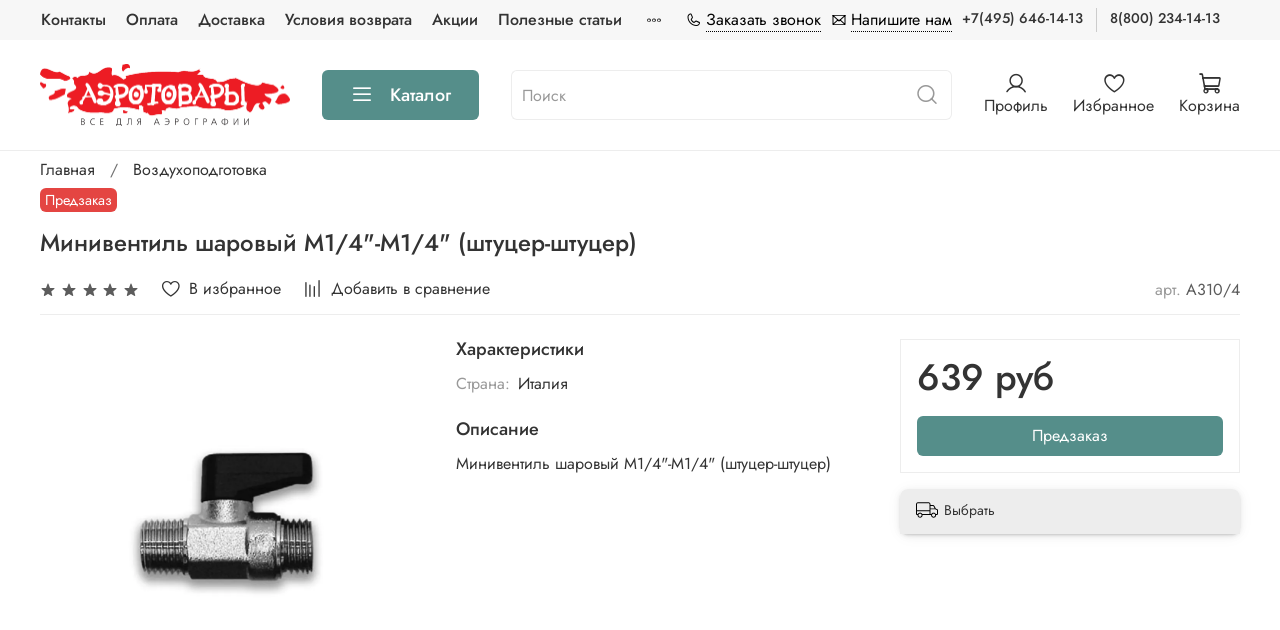

--- FILE ---
content_type: text/html; charset=utf-8
request_url: https://aerotovary.ru/product/miniventil-sharovyy-m14-m14-shtutser-shtutser-2
body_size: 71308
content:
<!DOCTYPE html>
<html
  style="
    --color-btn-bg:#558e8a;
--color-btn-bg-is-dark:true;
--bg:#FFFFFF;
--bg-is-dark:false;

--color-text: var(--color-text-dark);
--color-text-minor-shade: var(--color-text-dark-minor-shade);
--color-text-major-shade: var(--color-text-dark-major-shade);
--color-text-half-shade: var(--color-text-dark-half-shade);

--color-notice-warning-is-dark:false;
--color-notice-success-is-dark:false;
--color-notice-error-is-dark:false;
--color-notice-info-is-dark:false;
--color-form-controls-bg:var(--bg);
--color-form-controls-bg-disabled:var(--bg-minor-shade);
--color-form-controls-border-color:var(--bg-half-shade);
--color-form-controls-color:var(--color-text);
--is-editor:false;


  "  
  > 
  <head><meta data-config="{&quot;product_id&quot;:31400473}" name="page-config" content="" /><meta data-config="{&quot;money_with_currency_format&quot;:{&quot;delimiter&quot;:&quot; &quot;,&quot;separator&quot;:&quot;.&quot;,&quot;format&quot;:&quot;%n\u0026nbsp;%u&quot;,&quot;unit&quot;:&quot;руб&quot;,&quot;show_price_without_cents&quot;:1},&quot;currency_code&quot;:&quot;RUR&quot;,&quot;currency_iso_code&quot;:&quot;RUB&quot;,&quot;default_currency&quot;:{&quot;title&quot;:&quot;Российский рубль&quot;,&quot;code&quot;:&quot;RUR&quot;,&quot;rate&quot;:1.0,&quot;format_string&quot;:&quot;%n\u0026nbsp;%u&quot;,&quot;unit&quot;:&quot;руб&quot;,&quot;price_separator&quot;:&quot;&quot;,&quot;is_default&quot;:true,&quot;price_delimiter&quot;:&quot;&quot;,&quot;show_price_with_delimiter&quot;:true,&quot;show_price_without_cents&quot;:true},&quot;facebook&quot;:{&quot;pixelActive&quot;:false,&quot;currency_code&quot;:&quot;RUB&quot;,&quot;use_variants&quot;:null},&quot;vk&quot;:{&quot;pixel_active&quot;:true,&quot;price_list_id&quot;:&quot;3480&quot;},&quot;new_ya_metrika&quot;:true,&quot;ecommerce_data_container&quot;:&quot;dataLayer&quot;,&quot;common_js_version&quot;:null,&quot;vue_ui_version&quot;:null,&quot;feedback_captcha_enabled&quot;:&quot;1&quot;,&quot;account_id&quot;:130496,&quot;hide_items_out_of_stock&quot;:false,&quot;forbid_order_over_existing&quot;:true,&quot;minimum_items_price&quot;:null,&quot;enable_comparison&quot;:true,&quot;locale&quot;:&quot;ru&quot;,&quot;client_group&quot;:null,&quot;consent_to_personal_data&quot;:{&quot;active&quot;:false,&quot;obligatory&quot;:true,&quot;description&quot;:&quot;Настоящим подтверждаю, что я ознакомлен и согласен с условиями \u003ca href=&#39;/page/bezopasnost&#39; target=&#39;blank&#39;\u003eоферты и политики конфиденциальности\u003c/a\u003e.&quot;},&quot;recaptcha_key&quot;:&quot;6LfXhUEmAAAAAOGNQm5_a2Ach-HWlFKD3Sq7vfFj&quot;,&quot;recaptcha_key_v3&quot;:&quot;6LcZi0EmAAAAAPNov8uGBKSHCvBArp9oO15qAhXa&quot;,&quot;yandex_captcha_key&quot;:&quot;ysc1_ec1ApqrRlTZTXotpTnO8PmXe2ISPHxsd9MO3y0rye822b9d2&quot;,&quot;checkout_float_order_content_block&quot;:true,&quot;available_products_characteristics_ids&quot;:null,&quot;sber_id_app_id&quot;:&quot;5b5a3c11-72e5-4871-8649-4cdbab3ba9a4&quot;,&quot;theme_generation&quot;:4,&quot;quick_checkout_captcha_enabled&quot;:true,&quot;max_order_lines_count&quot;:500,&quot;sber_bnpl_min_amount&quot;:1000,&quot;sber_bnpl_max_amount&quot;:150000,&quot;counter_settings&quot;:{&quot;data_layer_name&quot;:&quot;dataLayer&quot;,&quot;new_counters_setup&quot;:false,&quot;add_to_cart_event&quot;:true,&quot;remove_from_cart_event&quot;:true,&quot;add_to_wishlist_event&quot;:true},&quot;site_setting&quot;:{&quot;show_cart_button&quot;:true,&quot;show_service_button&quot;:false,&quot;show_marketplace_button&quot;:false,&quot;show_quick_checkout_button&quot;:false},&quot;warehouses&quot;:[],&quot;captcha_type&quot;:&quot;google&quot;,&quot;human_readable_urls&quot;:false}" name="shop-config" content="" /><meta name='js-evnvironment' content='production' /><meta name='default-locale' content='ru' /><meta name='insales-redefined-api-methods' content="[]" /><script type="text/javascript" src="https://static.insales-cdn.com/assets/static-versioned/v3.72/static/libs/lodash/4.17.21/lodash.min.js"></script>
<!--InsalesCounter -->
<script type="text/javascript">
(function() {
  if (typeof window.__insalesCounterId !== 'undefined') {
    return;
  }

  try {
    Object.defineProperty(window, '__insalesCounterId', {
      value: 130496,
      writable: true,
      configurable: true
    });
  } catch (e) {
    console.error('InsalesCounter: Failed to define property, using fallback:', e);
    window.__insalesCounterId = 130496;
  }

  if (typeof window.__insalesCounterId === 'undefined') {
    console.error('InsalesCounter: Failed to set counter ID');
    return;
  }

  let script = document.createElement('script');
  script.async = true;
  script.src = '/javascripts/insales_counter.js?7';
  let firstScript = document.getElementsByTagName('script')[0];
  firstScript.parentNode.insertBefore(script, firstScript);
})();
</script>
<!-- /InsalesCounter -->
      <script>gtmDataLayer = []; gtmDataLayer.push({
      'ecommerce': {
        'detail': {
          'products': [{"id":"31400473","name":"Минивентиль шаровый М1/4\"-М1/4\"  (штуцер-штуцер)","category":"Каталог/Воздухоподготовка","price":"639.0"}]
         }
       }
    });</script>
      <!-- Google Tag Manager -->
      <script>(function(w,d,s,l,i){w[l]=w[l]||[];w[l].push({'gtm.start':
      new Date().getTime(),event:'gtm.js'});var f=d.getElementsByTagName(s)[0],
      j=d.createElement(s),dl=l!='dataLayer'?'&l='+l:'';j.async=true;j.src=
      'https://www.googletagmanager.com/gtm.js?id='+i+dl;f.parentNode.insertBefore(j,f);
      })(window,document,'script','gtmDataLayer','GTM-NMXW3G');
      </script>
      <!-- End Google Tag Manager -->
    <script type="text/javascript">
      (function() {
          (function() { var d=document; var s = d.createElement('script');
  s.type = 'text/javascript'; s.async = true;
  s.src = '//code-ya.jivosite.com/widget/rHx0xISisR'; d.head.appendChild(s); })();

      })();
    </script>

    <!-- meta -->
<meta charset="UTF-8" /><title>Минивентиль шаровый М1/4"-М1/4"  (штуцер-штуцер) купить в Москве</title><meta name="description" content="Минивентиль шаровый М1/4'-М1/4'  (штуцер-штуцер) ➤ Любые способы оплаты ✅ Доставка по России, Беларуси и Казахстану ⭐ Гарантийный и послегарантийный ремонт, обслуживание">
<meta data-config="{&quot;static-versioned&quot;: &quot;1.38&quot;}" name="theme-meta-data" content="">
<meta name="robots" content="index,follow" />
<meta http-equiv="X-UA-Compatible" content="IE=edge,chrome=1" />
<meta name="viewport" content="width=device-width, initial-scale=1.0" />
<meta name="SKYPE_TOOLBAR" content="SKYPE_TOOLBAR_PARSER_COMPATIBLE" />
<meta name="format-detection" content="telephone=no">

<!-- canonical url--><link rel="canonical" href="https://aerotovary.ru/product/miniventil-sharovyy-m14-m14-shtutser-shtutser-2"/>


<!-- rss feed-->
    <meta property="og:title" content="Минивентиль шаровый М1/4&quot;-М1/4&quot;  (штуцер-штуцер)">
    <meta property="og:type" content="website">
    <meta property="og:url" content="https://aerotovary.ru/product/miniventil-sharovyy-m14-m14-shtutser-shtutser-2">

    
      <meta property="og:image" content="https://static.insales-cdn.com/images/products/1/7432/55303432/18-18.jpg">
    




<!-- icons-->
<link rel="icon" type="image/png" sizes="16x16" href="https://static.insales-cdn.com/assets/1/205/1753293/1744041692/favicon.png" /><style media="screen">
  @supports (content-visibility: hidden) {
    body:not(.settings_loaded) .page_layout {
      content-visibility: hidden;
    }
  }
  @supports not (content-visibility: hidden) {
    body:not(.settings_loaded) .page_layout {
      visibility: hidden;
    }
  }
</style>
<style>
  .settings_loaded .preloader {
  	display: none;
  }
  .preloader {
  position: fixed;
  top: 0;
  left: 0;
  width: 100%;
  height: 100%;
  z-index: 9999999999999;
  background: var(--bg);
  opacity: 1;
  visibility: visible;
  -webkit-transition: 0.2s all;
  -moz-transition: 0.2s all;
  -ms-transition: 0.2s all;
  -o-transition: 0.2s all;
  transition: 0.2s all;
      align-items: center;
  justify-content: center;
  display: flex;
  }
  .lds-ellipsis {
  display: inline-block;
  position: relative;
  width: 80px;
  height: 80px;
    opacity: 0.5;
}
.lds-ellipsis div {
  position: absolute;
  top: 33px;
  width: 13px;
  height: 13px;
  border-radius: 50%;
  background: #ddd;
  animation-timing-function: cubic-bezier(0, 1, 1, 0);
}
.lds-ellipsis div:nth-child(1) {
  left: 8px;
  animation: lds-ellipsis1 0.6s infinite;
}
.lds-ellipsis div:nth-child(2) {
  left: 8px;
  animation: lds-ellipsis2 0.6s infinite;
}
.lds-ellipsis div:nth-child(3) {
  left: 32px;
  animation: lds-ellipsis2 0.6s infinite;
}
.lds-ellipsis div:nth-child(4) {
  left: 56px;
  animation: lds-ellipsis3 0.6s infinite;
}
@keyframes lds-ellipsis1 {
  0% {
    transform: scale(0);
  }
  100% {
    transform: scale(1);
  }
}
@keyframes lds-ellipsis3 {
  0% {
    transform: scale(1);
  }
  100% {
    transform: scale(0);
  }
}
@keyframes lds-ellipsis2 {
  0% {
    transform: translate(0, 0);
  }
  100% {
    transform: translate(24px, 0);
  }
}
</style>

  <meta name='product-id' content='31400473' />
</head>
  <body data-multi-lang="false" data-theme-template="product" data-sidebar-type="sticky" data-sidebar-position="left">
    <div class="preloader">
      <div class="lds-ellipsis"><div></div><div></div><div></div><div></div></div>
    </div>
    <noscript>
<div class="njs-alert-overlay">
  <div class="njs-alert-wrapper">
    <div class="njs-alert">
      <p></p>
    </div>
  </div>
</div>
</noscript>

    <div class="page_layout page_layout-clear ">
      <header>
      
        <div
  class="layout widget-type_widget_v4_header_4_b56a8f84469276a024b378da52239b97"
  style="--bage-bg:#558e8a; --bage-bg-is-dark:true; --bage-bg-minor-shade:#61a09c; --bage-bg-minor-shade-is-dark:true; --bage-bg-major-shade:#73aba7; --bage-bg-major-shade-is-dark:true; --bage-bg-half-shade:#a7cac8; --bage-bg-half-shade-is-light:true; --logo-img:'https://static.insales-cdn.com/files/1/738/17629922/original/LOGO__1___1_.png'; --logo-width:250px; --hide-language:true; --hide-compare:true; --hide-personal:false; --menu-grid-list-min-width:220px; --menu-grid-list-row-gap:4vw; --menu-grid-list-column-gap:5.5vw; --subcollections-items-limit:10; --menu-img-ratio:1; --menu-img-fit:cover; --hide-menu-photo:false; --hide-counts:false; --header-wide-bg:true; --layout-mt:0vw; --layout-mb:0vw; --header-top-pt:0.5rem; --header-top-pb:0.5rem; --header-main-pt:1.5rem; --header-main-pb:1.5rem; --layout-content-max-width:1408px; --header-wide-content:false; --hide-desktop:false; --hide-mobile:false;"
  data-widget-drop-item-id="26877968"
  
  >
  <div class="layout__content">
    










<div class="header header_no-languages ">
  <div class="header__content">
    <div class="header-part-top">
      <div class="header-part-top__inner">
        <div class="header__area-menu">
          <ul class="header__menu js-cut-list" data-navigation data-menu-handle="main-menu">
            
              <li class="header__menu-item" data-navigation-item data-menu-item-id="1006347">
                <div class="header__menu-controls">
                  <a href="/page/kontakty" class="header__menu-link" data-navigation-link="/page/kontakty">
                    Контакты
                  </a>
                </div>
              </li>
            
              <li class="header__menu-item" data-navigation-item data-menu-item-id="1006349">
                <div class="header__menu-controls">
                  <a href="/page/oplata" class="header__menu-link" data-navigation-link="/page/oplata">
                    Оплата
                  </a>
                </div>
              </li>
            
              <li class="header__menu-item" data-navigation-item data-menu-item-id="4542270">
                <div class="header__menu-controls">
                  <a href="/page/delivery" class="header__menu-link" data-navigation-link="/page/delivery">
                    Доставка
                  </a>
                </div>
              </li>
            
              <li class="header__menu-item" data-navigation-item data-menu-item-id="1006341">
                <div class="header__menu-controls">
                  <a href="/page/usloviya-vozvrata" class="header__menu-link" data-navigation-link="/page/usloviya-vozvrata">
                    Условия возврата
                  </a>
                </div>
              </li>
            
              <li class="header__menu-item" data-navigation-item data-menu-item-id="9043900">
                <div class="header__menu-controls">
                  <a href="/blogs/actions" class="header__menu-link" data-navigation-link="/blogs/actions">
                    Акции
                  </a>
                </div>
              </li>
            
              <li class="header__menu-item" data-navigation-item data-menu-item-id="11814220">
                <div class="header__menu-controls">
                  <a href="/blogs/main" class="header__menu-link" data-navigation-link="/blogs/main">
                    Полезные статьи
                  </a>
                </div>
              </li>
            
              <li class="header__menu-item" data-navigation-item data-menu-item-id="1006348">
                <div class="header__menu-controls">
                  <a href="/client_account/login" class="header__menu-link" data-navigation-link="/client_account/login">
                    Личный кабинет
                  </a>
                </div>
              </li>
            
          </ul>
        </div>

        <div class="header__area-contacts">
          <div class="modals-wrapper">
          <a href="#" class="js-show-modal-1"><span class="icon icon-phone"></span> <span class="dotted">Заказать звонок</span></a>
          <a href="#" class="js-show-modal-2"><span class="icon icon-envelope"></span> <span class="dotted">Напишите нам</span></a>
        </div>
          
  
    <div class="header__phone">
      <a class="header__phone-value" href="tel:+74956461413">
        +7(495) 646-14-13
      </a>
    </div>
  
  
    <div class="header__phone _phone-2">
      <a class="header__phone-value" href="tel:88002341413">
        8(800) 234-14-13
      </a>
    </div>
  

        </div>

        


      </div>
    </div>


    <div class="header-part-main">
      <div class="header-part-main__inner">
        
          <div class="header__area-logo">
            

  
    <a href=" / " class="header__logo">
      <img src="https://static.insales-cdn.com/files/1/738/17629922/original/LOGO__1___1_.png" alt="Магазин АЭРОТОВАРЫ - все для окраски" title="Магазин АЭРОТОВАРЫ - все для окраски" />
    </a>
  


          </div>
        

        <div class="header__area-catalog">
          <button type="button" class="button button_size-l header__show-collection-btn js-show-header-collections">
            <span class="icon icon-bars _show"></span>
            <span class="icon icon-times _hide"></span>
            Каталог
          </button>
        </div>

        <div class="header__area-search">
          
<div class="header__search">
  <form action="/search" method="get" class="header__search-form">
    <input type="text" autocomplete="off" class="form-control form-control_size-l header__search-field js-search-input" name="q" value="" placeholder="Поиск" />
    <button type="submit" class="button button_size-l header__search-btn">
      <span class="icon icon-search"></span>
    </button>
    <input type="hidden" name="lang" value="ru">
  </form>
  <div class="search-results js-search-results"></div>
</div>

        </div>

        <div class="header__area-controls">
          
            <a href="/client_account/orders" class="header__control-btn header__cabinet">
              <span class="icon icon-user"></span>
              <span class="header__control-text">Профиль</span>
            </a>
          

          

          
            <a href="/favorites" class="header__control-btn header__favorite">
              <span class="icon icon-favorites">
                <span class="header__control-bage favorites-empty" data-ui-favorites-counter>0</span>
              </span>
              <span class="header__control-text">Избранное</span>
            </a>
          

          <a href="/cart_items" class="header__control-btn header__cart">
            <span class="icon icon-cart">
              <span class="header__control-bage cart-empty" data-cart-positions-count></span>
            </span>
            <span class="header__control-text">Корзина</span>
          </a>
        </div>


        
        

        

        <div class="header__collections">
          <button type="button" class="button header__collections-hide-btn js-hide-header-collections">
            <span class="icon icon-times"></span>
          </button>

          <div class="header__collections-content">
            <div class="header__collections-content-top">
              <div class="header__collections-title">Каталог</div>
              
              <ul class="grid-list header__collections-menu" data-navigation data-subcollections-items-limit=10>
                
                
                  

                  <li class="header__collections-item is-level-1" data-navigation-item>
                    <a class="header__collections-head" href="/collection/airbrush" data-navigation-link="/collection/airbrush">
                      
                        

                        
                        
                        <div class="header__collections-photo">
                          <div class="img-ratio img-fit">
                            <div class="img-ratio__inner">
                              

                              
                                <picture>
                                  <source data-srcset="https://static.insales-cdn.com/r/aprwXF5Uidk/rs:fit:240:240:1/plain/images/collections/1/7664/88718832/medium_aerograf.jpg@webp" type="image/webp" class="lazyload">
                                  <img data-src="https://static.insales-cdn.com/images/collections/1/7664/88718832/medium_aerograf.jpg" class="lazyload">
                                </picture>
                              
                            </div>
                          </div>
                        </div>
                      
                      <span class="header__collections-head-title">Аэрография</span>
                    </a>

                    
                      <ul class="header__collections-submenu" data-navigation-submenu>
                        
                          <li class="header__collections-item " data-navigation-item>
                            <div class="header__collections-controls">
                              <a href="/collection/aerografy" class="header__collections-link" data-navigation-link="/collection/aerografy" >
                                <span class="header__collections-item-name">Аэрографы</span>
                                
                                
                                    <span class="header__collections-item-count">138</span>
                                  
                                
                              </a>
                            </div>
                          </li>
                        
                          <li class="header__collections-item " data-navigation-item>
                            <div class="header__collections-controls">
                              <a href="/collection/kompressor-dlya-aerografa" class="header__collections-link" data-navigation-link="/collection/kompressor-dlya-aerografa" >
                                <span class="header__collections-item-name">Компрессоры для аэрографа</span>
                                
                                
                                    <span class="header__collections-item-count">41</span>
                                  
                                
                              </a>
                            </div>
                          </li>
                        
                          <li class="header__collections-item " data-navigation-item>
                            <div class="header__collections-controls">
                              <a href="/collection/kraski-dlya-aerografii" class="header__collections-link" data-navigation-link="/collection/kraski-dlya-aerografii" >
                                <span class="header__collections-item-name">Краски для аэрографии</span>
                                
                                
                                    <span class="header__collections-item-count">1144</span>
                                  
                                
                              </a>
                            </div>
                          </li>
                        
                          <li class="header__collections-item " data-navigation-item>
                            <div class="header__collections-controls">
                              <a href="/collection/chistka-aerografa" class="header__collections-link" data-navigation-link="/collection/chistka-aerografa" >
                                <span class="header__collections-item-name">Чистка аэрографа</span>
                                
                                
                                    <span class="header__collections-item-count">19</span>
                                  
                                
                              </a>
                            </div>
                          </li>
                        
                          <li class="header__collections-item " data-navigation-item>
                            <div class="header__collections-controls">
                              <a href="/collection/laki-grunty-rastvoriteli-shpatlevki" class="header__collections-link" data-navigation-link="/collection/laki-grunty-rastvoriteli-shpatlevki" >
                                <span class="header__collections-item-name">Лаки, Грунты, Растворители, Шпатлевки, Химия</span>
                                
                                
                                    <span class="header__collections-item-count">86</span>
                                  
                                
                              </a>
                            </div>
                          </li>
                        
                          <li class="header__collections-item " data-navigation-item>
                            <div class="header__collections-controls">
                              <a href="/collection/shlangi-dlya-aerografa" class="header__collections-link" data-navigation-link="/collection/shlangi-dlya-aerografa" >
                                <span class="header__collections-item-name">Шланги для аэрографа</span>
                                
                                
                                    <span class="header__collections-item-count">48</span>
                                  
                                
                              </a>
                            </div>
                          </li>
                        
                          <li class="header__collections-item " data-navigation-item>
                            <div class="header__collections-controls">
                              <a href="/collection/emkosti-dlya-aerografa" class="header__collections-link" data-navigation-link="/collection/emkosti-dlya-aerografa" >
                                <span class="header__collections-item-name">Емкости для аэрографа</span>
                                
                                
                                    <span class="header__collections-item-count">51</span>
                                  
                                
                              </a>
                            </div>
                          </li>
                        
                      </ul>
                      <div class="header__collections-show-more ">
                        <span class="button-link header__collections-show-more-link js-show-more-subcollections">
                          <span class="header__collections-show-more-text-show">Показать все</span>
                          <span class="header__collections-show-more-text-hide">Скрыть</span>
                          <span class="icon icon-angle-down"></span>
                        </span>
                      </div>
                    
                  </li>
                
                  

                  <li class="header__collections-item is-level-1" data-navigation-item>
                    <a class="header__collections-head" href="/collection/spraygun" data-navigation-link="/collection/spraygun">
                      
                        

                        
                        
                        <div class="header__collections-photo">
                          <div class="img-ratio img-fit">
                            <div class="img-ratio__inner">
                              

                              
                                <picture>
                                  <source data-srcset="https://static.insales-cdn.com/r/FkobQOkIZ3g/rs:fit:240:240:1/plain/images/products/1/4881/2392847121/medium_sagola_new.png@webp" type="image/webp" class="lazyload">
                                  <img data-src="https://static.insales-cdn.com/images/products/1/4881/2392847121/medium_sagola_new.png" class="lazyload">
                                </picture>
                              
                            </div>
                          </div>
                        </div>
                      
                      <span class="header__collections-head-title">Краскопульты</span>
                    </a>

                    
                      <ul class="header__collections-submenu" data-navigation-submenu>
                        
                          <li class="header__collections-item " data-navigation-item>
                            <div class="header__collections-controls">
                              <a href="/collection/auarita" class="header__collections-link" data-navigation-link="/collection/auarita" >
                                <span class="header__collections-item-name">Краскопульты Auarita</span>
                                
                                
                                    <span class="header__collections-item-count">6</span>
                                  
                                
                              </a>
                            </div>
                          </li>
                        
                          <li class="header__collections-item " data-navigation-item>
                            <div class="header__collections-controls">
                              <a href="/collection/astromec" class="header__collections-link" data-navigation-link="/collection/astromec" >
                                <span class="header__collections-item-name">Краскопульты Asturomec</span>
                                
                                
                                    <span class="header__collections-item-count">18</span>
                                  
                                
                              </a>
                            </div>
                          </li>
                        
                          <li class="header__collections-item " data-navigation-item>
                            <div class="header__collections-controls">
                              <a href="/collection/kraskopulty-ani" class="header__collections-link" data-navigation-link="/collection/kraskopulty-ani" >
                                <span class="header__collections-item-name">Краскопульты Ani</span>
                                
                                
                                    <span class="header__collections-item-count">15</span>
                                  
                                
                              </a>
                            </div>
                          </li>
                        
                          <li class="header__collections-item " data-navigation-item>
                            <div class="header__collections-controls">
                              <a href="/collection/devilbiss" class="header__collections-link" data-navigation-link="/collection/devilbiss" >
                                <span class="header__collections-item-name">Краскопульты Devilbiss</span>
                                
                                
                                    <span class="header__collections-item-count">12</span>
                                  
                                
                              </a>
                            </div>
                          </li>
                        
                          <li class="header__collections-item " data-navigation-item>
                            <div class="header__collections-controls">
                              <a href="/collection/italco" class="header__collections-link" data-navigation-link="/collection/italco" >
                                <span class="header__collections-item-name">Краскопульты Italco</span>
                                
                                
                                    <span class="header__collections-item-count">12</span>
                                  
                                
                              </a>
                            </div>
                          </li>
                        
                          <li class="header__collections-item " data-navigation-item>
                            <div class="header__collections-controls">
                              <a href="/collection/kraskopulty-isistem" class="header__collections-link" data-navigation-link="/collection/kraskopulty-isistem" >
                                <span class="header__collections-item-name">Краскопульты Isistem</span>
                                
                                
                                    <span class="header__collections-item-count">1</span>
                                  
                                
                              </a>
                            </div>
                          </li>
                        
                          <li class="header__collections-item " data-navigation-item>
                            <div class="header__collections-controls">
                              <a href="/collection/anestiwata" class="header__collections-link" data-navigation-link="/collection/anestiwata" >
                                <span class="header__collections-item-name">Краскопульты Iwata</span>
                                
                                
                                    <span class="header__collections-item-count">20</span>
                                  
                                
                              </a>
                            </div>
                          </li>
                        
                          <li class="header__collections-item " data-navigation-item>
                            <div class="header__collections-controls">
                              <a href="/collection/sagola" class="header__collections-link" data-navigation-link="/collection/sagola" >
                                <span class="header__collections-item-name">Краскопульты Sagola</span>
                                
                                
                                    <span class="header__collections-item-count">25</span>
                                  
                                
                              </a>
                            </div>
                          </li>
                        
                          <li class="header__collections-item " data-navigation-item>
                            <div class="header__collections-controls">
                              <a href="/collection/schtaer_spray_gun" class="header__collections-link" data-navigation-link="/collection/schtaer_spray_gun" >
                                <span class="header__collections-item-name">Краскопульты Schtaer</span>
                                
                                
                                    <span class="header__collections-item-count">12</span>
                                  
                                
                              </a>
                            </div>
                          </li>
                        
                          <li class="header__collections-item " data-navigation-item>
                            <div class="header__collections-controls">
                              <a href="/collection/walcom" class="header__collections-link" data-navigation-link="/collection/walcom" >
                                <span class="header__collections-item-name">Краскопульты Walcom</span>
                                
                                
                                    <span class="header__collections-item-count">37</span>
                                  
                                
                              </a>
                            </div>
                          </li>
                        
                          <li class="header__collections-item is-hide" data-navigation-item>
                            <div class="header__collections-controls">
                              <a href="/collection/kraskopulty-huberth" class="header__collections-link" data-navigation-link="/collection/kraskopulty-huberth" >
                                <span class="header__collections-item-name">Краскопульты Huberth</span>
                                
                                
                                    <span class="header__collections-item-count">2</span>
                                  
                                
                              </a>
                            </div>
                          </li>
                        
                          <li class="header__collections-item is-hide" data-navigation-item>
                            <div class="header__collections-controls">
                              <a href="/collection/kraskopulty-jetapro" class="header__collections-link" data-navigation-link="/collection/kraskopulty-jetapro" >
                                <span class="header__collections-item-name">Краскопульты JetaPro</span>
                                
                                
                                    <span class="header__collections-item-count">6</span>
                                  
                                
                              </a>
                            </div>
                          </li>
                        
                          <li class="header__collections-item is-hide" data-navigation-item>
                            <div class="header__collections-controls">
                              <a href="/collection/kraskopulty-remix" class="header__collections-link" data-navigation-link="/collection/kraskopulty-remix" >
                                <span class="header__collections-item-name">Краскопульты Remix</span>
                                
                                
                                    <span class="header__collections-item-count">4</span>
                                  
                                
                              </a>
                            </div>
                          </li>
                        
                          <li class="header__collections-item is-hide" data-navigation-item>
                            <div class="header__collections-controls">
                              <a href="/collection/pegas-gun" class="header__collections-link" data-navigation-link="/collection/pegas-gun" >
                                <span class="header__collections-item-name">Краскопульты Pegas</span>
                                
                                
                                    <span class="header__collections-item-count">8</span>
                                  
                                
                              </a>
                            </div>
                          </li>
                        
                          <li class="header__collections-item is-hide" data-navigation-item>
                            <div class="header__collections-controls">
                              <a href="/collection/zubr" class="header__collections-link" data-navigation-link="/collection/zubr" >
                                <span class="header__collections-item-name">Краскопульты Зубр</span>
                                
                                
                                    <span class="header__collections-item-count">3</span>
                                  
                                
                              </a>
                            </div>
                          </li>
                        
                          <li class="header__collections-item is-hide" data-navigation-item>
                            <div class="header__collections-controls">
                              <a href="/collection/Richpen" class="header__collections-link" data-navigation-link="/collection/Richpen" >
                                <span class="header__collections-item-name">Краскопульты Richpen</span>
                                
                                
                                    <span class="header__collections-item-count">3</span>
                                  
                                
                              </a>
                            </div>
                          </li>
                        
                          <li class="header__collections-item is-hide" data-navigation-item>
                            <div class="header__collections-controls">
                              <a href="/collection/kraskopulty-gladiator" class="header__collections-link" data-navigation-link="/collection/kraskopulty-gladiator" >
                                <span class="header__collections-item-name">Краскопульты Gladiator</span>
                                
                                
                                    <span class="header__collections-item-count">1</span>
                                  
                                
                              </a>
                            </div>
                          </li>
                        
                          <li class="header__collections-item is-hide" data-navigation-item>
                            <div class="header__collections-controls">
                              <a href="/collection/kraskopult-bezvozdushnyy" class="header__collections-link" data-navigation-link="/collection/kraskopult-bezvozdushnyy" >
                                <span class="header__collections-item-name">Краскопульт Безвоздушный</span>
                                
                                
                                    <span class="header__collections-item-count">1</span>
                                  
                                
                              </a>
                            </div>
                          </li>
                        
                      </ul>
                      <div class="header__collections-show-more is-show">
                        <span class="button-link header__collections-show-more-link js-show-more-subcollections">
                          <span class="header__collections-show-more-text-show">Показать все</span>
                          <span class="header__collections-show-more-text-hide">Скрыть</span>
                          <span class="icon icon-angle-down"></span>
                        </span>
                      </div>
                    
                  </li>
                
                  

                  <li class="header__collections-item is-level-1" data-navigation-item>
                    <a class="header__collections-head" href="/collection/compressor" data-navigation-link="/collection/compressor">
                      
                        

                        
                        
                        <div class="header__collections-photo">
                          <div class="img-ratio img-fit">
                            <div class="img-ratio__inner">
                              

                              
                                <picture>
                                  <source data-srcset="https://static.insales-cdn.com/r/ZKgabKq9yN4/rs:fit:240:240:1/plain/images/products/1/2019/64669667/medium_1211.jpg@webp" type="image/webp" class="lazyload">
                                  <img data-src="https://static.insales-cdn.com/images/products/1/2019/64669667/medium_1211.jpg" class="lazyload">
                                </picture>
                              
                            </div>
                          </div>
                        </div>
                      
                      <span class="header__collections-head-title">Компрессоры</span>
                    </a>

                    
                      <ul class="header__collections-submenu" data-navigation-submenu>
                        
                          <li class="header__collections-item " data-navigation-item>
                            <div class="header__collections-controls">
                              <a href="/collection/jas-bezmaslyanye" class="header__collections-link" data-navigation-link="/collection/jas-bezmaslyanye" >
                                <span class="header__collections-item-name">Компрессоры JAS (безмасляные)</span>
                                
                                
                                    <span class="header__collections-item-count">18</span>
                                  
                                
                              </a>
                            </div>
                          </li>
                        
                          <li class="header__collections-item " data-navigation-item>
                            <div class="header__collections-controls">
                              <a href="/collection/tnt-air-2" class="header__collections-link" data-navigation-link="/collection/tnt-air-2" >
                                <span class="header__collections-item-name">Компрессоры TNT AIR</span>
                                
                                
                                    <span class="header__collections-item-count">9</span>
                                  
                                
                              </a>
                            </div>
                          </li>
                        
                          <li class="header__collections-item " data-navigation-item>
                            <div class="header__collections-controls">
                              <a href="/collection/pegas-kompressor" class="header__collections-link" data-navigation-link="/collection/pegas-kompressor" >
                                <span class="header__collections-item-name">Компрессоры Pegas</span>
                                
                                
                                    <span class="header__collections-item-count">7</span>
                                  
                                
                              </a>
                            </div>
                          </li>
                        
                          <li class="header__collections-item " data-navigation-item>
                            <div class="header__collections-controls">
                              <a href="/collection/iwata-bezmaslyanye" class="header__collections-link" data-navigation-link="/collection/iwata-bezmaslyanye" >
                                <span class="header__collections-item-name">Компрессоры Iwata (безмасляные)</span>
                                
                                
                                    <span class="header__collections-item-count">9</span>
                                  
                                
                              </a>
                            </div>
                          </li>
                        
                          <li class="header__collections-item " data-navigation-item>
                            <div class="header__collections-controls">
                              <a href="/collection/kraton_kompressor" class="header__collections-link" data-navigation-link="/collection/kraton_kompressor" >
                                <span class="header__collections-item-name">Компрессоры КРАТОН</span>
                                
                                
                                    <span class="header__collections-item-count">23</span>
                                  
                                
                              </a>
                            </div>
                          </li>
                        
                          <li class="header__collections-item " data-navigation-item>
                            <div class="header__collections-controls">
                              <a href="/collection/hansa-2" class="header__collections-link" data-navigation-link="/collection/hansa-2" >
                                <span class="header__collections-item-name">Компрессоры Hansa (масляные)</span>
                                
                                
                                    <span class="header__collections-item-count">3</span>
                                  
                                
                              </a>
                            </div>
                          </li>
                        
                          <li class="header__collections-item " data-navigation-item>
                            <div class="header__collections-controls">
                              <a href="/collection/sparmax-bezmaslyanye" class="header__collections-link" data-navigation-link="/collection/sparmax-bezmaslyanye" >
                                <span class="header__collections-item-name">Компрессоры Sparmax (безмасляные)</span>
                                
                                
                                    <span class="header__collections-item-count">10</span>
                                  
                                
                              </a>
                            </div>
                          </li>
                        
                      </ul>
                      <div class="header__collections-show-more ">
                        <span class="button-link header__collections-show-more-link js-show-more-subcollections">
                          <span class="header__collections-show-more-text-show">Показать все</span>
                          <span class="header__collections-show-more-text-hide">Скрыть</span>
                          <span class="icon icon-angle-down"></span>
                        </span>
                      </div>
                    
                  </li>
                
                  

                  <li class="header__collections-item is-level-1" data-navigation-item>
                    <a class="header__collections-head" href="/collection/paint" data-navigation-link="/collection/paint">
                      
                        

                        
                        
                        <div class="header__collections-photo">
                          <div class="img-ratio img-fit">
                            <div class="img-ratio__inner">
                              

                              
                                <picture>
                                  <source data-srcset="https://static.insales-cdn.com/r/Wfw1-TRVr1A/rs:fit:240:240:1/plain/images/products/1/2851/355363619/medium_body-360-hs-2k-ser-04-l.jpg@webp" type="image/webp" class="lazyload">
                                  <img data-src="https://static.insales-cdn.com/images/products/1/2851/355363619/medium_body-360-hs-2k-ser-04-l.jpg" class="lazyload">
                                </picture>
                              
                            </div>
                          </div>
                        </div>
                      
                      <span class="header__collections-head-title">Лакокрасочные материалы</span>
                    </a>

                    
                      <ul class="header__collections-submenu" data-navigation-submenu>
                        
                          <li class="header__collections-item " data-navigation-item>
                            <div class="header__collections-controls">
                              <a href="/collection/laki" class="header__collections-link" data-navigation-link="/collection/laki" >
                                <span class="header__collections-item-name">Лаки</span>
                                
                                
                                    <span class="header__collections-item-count">9</span>
                                  
                                
                              </a>
                            </div>
                          </li>
                        
                          <li class="header__collections-item " data-navigation-item>
                            <div class="header__collections-controls">
                              <a href="/collection/grunty" class="header__collections-link" data-navigation-link="/collection/grunty" >
                                <span class="header__collections-item-name">Грунты</span>
                                
                                
                                    <span class="header__collections-item-count">24</span>
                                  
                                
                              </a>
                            </div>
                          </li>
                        
                          <li class="header__collections-item " data-navigation-item>
                            <div class="header__collections-controls">
                              <a href="/collection/pinstrayping-pinstriping-2" class="header__collections-link" data-navigation-link="/collection/pinstrayping-pinstriping-2" >
                                <span class="header__collections-item-name">Эмали для пинстрайпинга</span>
                                
                                
                                    <span class="header__collections-item-count">38</span>
                                  
                                
                              </a>
                            </div>
                          </li>
                        
                          <li class="header__collections-item " data-navigation-item>
                            <div class="header__collections-controls">
                              <a href="/collection/obezzhirivateli-i-ochistiteli" class="header__collections-link" data-navigation-link="/collection/obezzhirivateli-i-ochistiteli" >
                                <span class="header__collections-item-name">Обезжиривали и очистители</span>
                                
                                
                                    <span class="header__collections-item-count">4</span>
                                  
                                
                              </a>
                            </div>
                          </li>
                        
                          <li class="header__collections-item " data-navigation-item>
                            <div class="header__collections-controls">
                              <a href="/collection/razbaviteli-i-otverditeli" class="header__collections-link" data-navigation-link="/collection/razbaviteli-i-otverditeli" >
                                <span class="header__collections-item-name">Отвердители</span>
                                
                                
                                    <span class="header__collections-item-count">4</span>
                                  
                                
                              </a>
                            </div>
                          </li>
                        
                          <li class="header__collections-item " data-navigation-item>
                            <div class="header__collections-controls">
                              <a href="/collection/zaschitnye-pokrytiya" class="header__collections-link" data-navigation-link="/collection/zaschitnye-pokrytiya" >
                                <span class="header__collections-item-name">Защитные покрытия</span>
                                
                                
                                    <span class="header__collections-item-count">2</span>
                                  
                                
                              </a>
                            </div>
                          </li>
                        
                          <li class="header__collections-item " data-navigation-item>
                            <div class="header__collections-controls">
                              <a href="/collection/smyvka-staroy-kraski" class="header__collections-link" data-navigation-link="/collection/smyvka-staroy-kraski" >
                                <span class="header__collections-item-name">Смывка старой краски</span>
                                
                                
                                    <span class="header__collections-item-count">8</span>
                                  
                                
                              </a>
                            </div>
                          </li>
                        
                          <li class="header__collections-item " data-navigation-item>
                            <div class="header__collections-controls">
                              <a href="/collection/shpatlevki" class="header__collections-link" data-navigation-link="/collection/shpatlevki" >
                                <span class="header__collections-item-name">Шпатлевки</span>
                                
                                
                                    <span class="header__collections-item-count">7</span>
                                  
                                
                              </a>
                            </div>
                          </li>
                        
                          <li class="header__collections-item " data-navigation-item>
                            <div class="header__collections-controls">
                              <a href="/collection/fleyki" class="header__collections-link" data-navigation-link="/collection/fleyki" >
                                <span class="header__collections-item-name">Флейки и глиттеры</span>
                                
                                
                                    <span class="header__collections-item-count">25</span>
                                  
                                
                              </a>
                            </div>
                          </li>
                        
                      </ul>
                      <div class="header__collections-show-more ">
                        <span class="button-link header__collections-show-more-link js-show-more-subcollections">
                          <span class="header__collections-show-more-text-show">Показать все</span>
                          <span class="header__collections-show-more-text-hide">Скрыть</span>
                          <span class="icon icon-angle-down"></span>
                        </span>
                      </div>
                    
                  </li>
                
                  

                  <li class="header__collections-item is-level-1" data-navigation-item>
                    <a class="header__collections-head" href="/collection/abrazivy" data-navigation-link="/collection/abrazivy">
                      
                        

                        
                        
                        <div class="header__collections-photo">
                          <div class="img-ratio img-fit">
                            <div class="img-ratio__inner">
                              

                              
                                <picture>
                                  <source data-srcset="https://static.insales-cdn.com/r/BTRJJstiXM4/rs:fit:240:240:1/plain/images/collections/1/4403/2142515/medium_%D0%B0%D0%B1%D1%80%D0%B0%D0%B7%D0%B8%D0%B2%D1%8B.jpg@webp" type="image/webp" class="lazyload">
                                  <img data-src="https://static.insales-cdn.com/images/collections/1/4403/2142515/medium_абразивы.jpg" class="lazyload">
                                </picture>
                              
                            </div>
                          </div>
                        </div>
                      
                      <span class="header__collections-head-title">Абразивные материалы</span>
                    </a>

                    
                      <ul class="header__collections-submenu" data-navigation-submenu>
                        
                          <li class="header__collections-item " data-navigation-item>
                            <div class="header__collections-controls">
                              <a href="/collection/abrazivnye-gubki" class="header__collections-link" data-navigation-link="/collection/abrazivnye-gubki" >
                                <span class="header__collections-item-name">Абразивные губки</span>
                                
                                
                                    <span class="header__collections-item-count">18</span>
                                  
                                
                              </a>
                            </div>
                          </li>
                        
                          <li class="header__collections-item " data-navigation-item>
                            <div class="header__collections-controls">
                              <a href="/collection/abrazivnye-krugi" class="header__collections-link" data-navigation-link="/collection/abrazivnye-krugi" >
                                <span class="header__collections-item-name">Абразивные круги</span>
                                
                                
                                    <span class="header__collections-item-count">22</span>
                                  
                                
                              </a>
                            </div>
                          </li>
                        
                          <li class="header__collections-item " data-navigation-item>
                            <div class="header__collections-controls">
                              <a href="/collection/katalog-1-28aa37" class="header__collections-link" data-navigation-link="/collection/katalog-1-28aa37" >
                                <span class="header__collections-item-name">Шлифовальный войлок</span>
                                
                                
                                    <span class="header__collections-item-count">25</span>
                                  
                                
                              </a>
                            </div>
                          </li>
                        
                          <li class="header__collections-item " data-navigation-item>
                            <div class="header__collections-controls">
                              <a href="/collection/abrazivnaya-listovaya-bumaga" class="header__collections-link" data-navigation-link="/collection/abrazivnaya-listovaya-bumaga" >
                                <span class="header__collections-item-name">Абразивная листовая бумага</span>
                                
                                
                                    <span class="header__collections-item-count">9</span>
                                  
                                
                              </a>
                            </div>
                          </li>
                        
                          <li class="header__collections-item " data-navigation-item>
                            <div class="header__collections-controls">
                              <a href="/collection/abrazivnye-poloski" class="header__collections-link" data-navigation-link="/collection/abrazivnye-poloski" >
                                <span class="header__collections-item-name">Абразивные полоски</span>
                                
                                
                                    <span class="header__collections-item-count">11</span>
                                  
                                
                              </a>
                            </div>
                          </li>
                        
                          <li class="header__collections-item " data-navigation-item>
                            <div class="header__collections-controls">
                              <a href="/collection/abrazyvnye-materialy-modelizm" class="header__collections-link" data-navigation-link="/collection/abrazyvnye-materialy-modelizm" >
                                <span class="header__collections-item-name">Абразивные материалы моделизм</span>
                                
                                
                                    <span class="header__collections-item-count">17</span>
                                  
                                
                              </a>
                            </div>
                          </li>
                        
                      </ul>
                      <div class="header__collections-show-more ">
                        <span class="button-link header__collections-show-more-link js-show-more-subcollections">
                          <span class="header__collections-show-more-text-show">Показать все</span>
                          <span class="header__collections-show-more-text-hide">Скрыть</span>
                          <span class="icon icon-angle-down"></span>
                        </span>
                      </div>
                    
                  </li>
                
                  

                  <li class="header__collections-item is-level-1" data-navigation-item>
                    <a class="header__collections-head" href="/collection/material" data-navigation-link="/collection/material">
                      
                        

                        
                        
                        <div class="header__collections-photo">
                          <div class="img-ratio img-fit">
                            <div class="img-ratio__inner">
                              

                              
                                <picture>
                                  <source data-srcset="https://static.insales-cdn.com/r/1BFBFKRwv-U/rs:fit:240:240:1/plain/images/products/1/1094/553026630/medium_1268.970.jpg@webp" type="image/webp" class="lazyload">
                                  <img data-src="https://static.insales-cdn.com/images/products/1/1094/553026630/medium_1268.970.jpg" class="lazyload">
                                </picture>
                              
                            </div>
                          </div>
                        </div>
                      
                      <span class="header__collections-head-title">Расходные материалы</span>
                    </a>

                    
                      <ul class="header__collections-submenu" data-navigation-submenu>
                        
                          <li class="header__collections-item " data-navigation-item>
                            <div class="header__collections-controls">
                              <a href="/collection/sistema-pps-i-analogi" class="header__collections-link" data-navigation-link="/collection/sistema-pps-i-analogi" >
                                <span class="header__collections-item-name">Система PPS и аналоги</span>
                                
                                
                                    <span class="header__collections-item-count">31</span>
                                  
                                
                              </a>
                            </div>
                          </li>
                        
                          <li class="header__collections-item " data-navigation-item>
                            <div class="header__collections-controls">
                              <a href="/collection/avtoremont" class="header__collections-link" data-navigation-link="/collection/avtoremont" >
                                <span class="header__collections-item-name">Салфетки</span>
                                
                                
                                    <span class="header__collections-item-count">14</span>
                                  
                                
                              </a>
                            </div>
                          </li>
                        
                          <li class="header__collections-item " data-navigation-item>
                            <div class="header__collections-controls">
                              <a href="/collection/maskirovochnaya-lenta" class="header__collections-link" data-navigation-link="/collection/maskirovochnaya-lenta" >
                                <span class="header__collections-item-name">Лента малярная</span>
                                
                                
                                    <span class="header__collections-item-count">33</span>
                                  
                                
                              </a>
                            </div>
                          </li>
                        
                          <li class="header__collections-item " data-navigation-item>
                            <div class="header__collections-controls">
                              <a href="/collection/skotch" class="header__collections-link" data-navigation-link="/collection/skotch" >
                                <span class="header__collections-item-name">Контурный скотч</span>
                                
                                
                                    <span class="header__collections-item-count">24</span>
                                  
                                
                              </a>
                            </div>
                          </li>
                        
                          <li class="header__collections-item " data-navigation-item>
                            <div class="header__collections-controls">
                              <a href="/collection/malyarnaya-bumaga-2" class="header__collections-link" data-navigation-link="/collection/malyarnaya-bumaga-2" >
                                <span class="header__collections-item-name">Малярная бумага</span>
                                
                                
                                    <span class="header__collections-item-count">2</span>
                                  
                                
                              </a>
                            </div>
                          </li>
                        
                          <li class="header__collections-item " data-navigation-item>
                            <div class="header__collections-controls">
                              <a href="/collection/malyarnye-prinadlezhnosti" class="header__collections-link" data-navigation-link="/collection/malyarnye-prinadlezhnosti" >
                                <span class="header__collections-item-name">Малярные принадлежности</span>
                                
                                
                                    <span class="header__collections-item-count">33</span>
                                  
                                
                              </a>
                            </div>
                          </li>
                        
                          <li class="header__collections-item " data-navigation-item>
                            <div class="header__collections-controls">
                              <a href="/collection/vspomogalnye-zhidkosti" class="header__collections-link" data-navigation-link="/collection/vspomogalnye-zhidkosti" >
                                <span class="header__collections-item-name">Вспомогательные жидкости</span>
                                
                                
                                    <span class="header__collections-item-count">23</span>
                                  
                                
                              </a>
                            </div>
                          </li>
                        
                          <li class="header__collections-item " data-navigation-item>
                            <div class="header__collections-controls">
                              <a href="/collection/prigotovlenie-kraski" class="header__collections-link" data-navigation-link="/collection/prigotovlenie-kraski" >
                                <span class="header__collections-item-name">Приготовление краски</span>
                                
                                
                                    <span class="header__collections-item-count">21</span>
                                  
                                
                              </a>
                            </div>
                          </li>
                        
                          <li class="header__collections-item " data-navigation-item>
                            <div class="header__collections-controls">
                              <a href="/collection/valiki-dlya-proemov" class="header__collections-link" data-navigation-link="/collection/valiki-dlya-proemov" >
                                <span class="header__collections-item-name">Валики для проемов</span>
                                
                                
                                    <span class="header__collections-item-count">2</span>
                                  
                                
                              </a>
                            </div>
                          </li>
                        
                      </ul>
                      <div class="header__collections-show-more ">
                        <span class="button-link header__collections-show-more-link js-show-more-subcollections">
                          <span class="header__collections-show-more-text-show">Показать все</span>
                          <span class="header__collections-show-more-text-hide">Скрыть</span>
                          <span class="icon icon-angle-down"></span>
                        </span>
                      </div>
                    
                  </li>
                
                  

                  <li class="header__collections-item is-level-1" data-navigation-item>
                    <a class="header__collections-head" href="/collection/klei-i-germetiki" data-navigation-link="/collection/klei-i-germetiki">
                      
                        

                        
                        
                        <div class="header__collections-photo">
                          <div class="img-ratio img-fit">
                            <div class="img-ratio__inner">
                              

                              
                                <picture>
                                  <source data-srcset="https://static.insales-cdn.com/r/EB54t0FynZQ/rs:fit:240:240:1/plain/images/products/1/2796/605817580/medium_9000_w.jpg@webp" type="image/webp" class="lazyload">
                                  <img data-src="https://static.insales-cdn.com/images/products/1/2796/605817580/medium_9000_w.jpg" class="lazyload">
                                </picture>
                              
                            </div>
                          </div>
                        </div>
                      
                      <span class="header__collections-head-title">Клеи и герметики</span>
                    </a>

                    
                      <ul class="header__collections-submenu" data-navigation-submenu>
                        
                          <li class="header__collections-item " data-navigation-item>
                            <div class="header__collections-controls">
                              <a href="/collection/pistolety-dlya-vydavlivaniya-germetikov" class="header__collections-link" data-navigation-link="/collection/pistolety-dlya-vydavlivaniya-germetikov" >
                                <span class="header__collections-item-name">Пистолеты для выдавливания герметиков</span>
                                
                                
                                    <span class="header__collections-item-count">4</span>
                                  
                                
                              </a>
                            </div>
                          </li>
                        
                          <li class="header__collections-item " data-navigation-item>
                            <div class="header__collections-controls">
                              <a href="/collection/germetiki" class="header__collections-link" data-navigation-link="/collection/germetiki" >
                                <span class="header__collections-item-name">Герметики</span>
                                
                                
                                    <span class="header__collections-item-count">7</span>
                                  
                                
                              </a>
                            </div>
                          </li>
                        
                          <li class="header__collections-item " data-navigation-item>
                            <div class="header__collections-controls">
                              <a href="/collection/vkleyka-stekol" class="header__collections-link" data-navigation-link="/collection/vkleyka-stekol" >
                                <span class="header__collections-item-name">Вклейка стекол</span>
                                
                                
                                    <span class="header__collections-item-count">8</span>
                                  
                                
                              </a>
                            </div>
                          </li>
                        
                          <li class="header__collections-item " data-navigation-item>
                            <div class="header__collections-controls">
                              <a href="/collection/praymery" class="header__collections-link" data-navigation-link="/collection/praymery" >
                                <span class="header__collections-item-name">Праймеры</span>
                                
                                
                                    <span class="header__collections-item-count">1</span>
                                  
                                
                              </a>
                            </div>
                          </li>
                        
                      </ul>
                      <div class="header__collections-show-more ">
                        <span class="button-link header__collections-show-more-link js-show-more-subcollections">
                          <span class="header__collections-show-more-text-show">Показать все</span>
                          <span class="header__collections-show-more-text-hide">Скрыть</span>
                          <span class="icon icon-angle-down"></span>
                        </span>
                      </div>
                    
                  </li>
                
                  

                  <li class="header__collections-item is-level-1" data-navigation-item>
                    <a class="header__collections-head" href="/collection/polirovka" data-navigation-link="/collection/polirovka">
                      
                        

                        
                        
                        <div class="header__collections-photo">
                          <div class="img-ratio img-fit">
                            <div class="img-ratio__inner">
                              

                              
                                <picture>
                                  <source data-srcset="https://static.insales-cdn.com/r/pcnV9lkmtJ8/rs:fit:240:240:1/plain/images/products/1/1273/613123321/medium_SCH-125-15AC.png@webp" type="image/webp" class="lazyload">
                                  <img data-src="https://static.insales-cdn.com/images/products/1/1273/613123321/medium_SCH-125-15AC.png" class="lazyload">
                                </picture>
                              
                            </div>
                          </div>
                        </div>
                      
                      <span class="header__collections-head-title">Полировка</span>
                    </a>

                    
                      <ul class="header__collections-submenu" data-navigation-submenu>
                        
                          <li class="header__collections-item " data-navigation-item>
                            <div class="header__collections-controls">
                              <a href="/collection/polirovalnye-mashiny" class="header__collections-link" data-navigation-link="/collection/polirovalnye-mashiny" >
                                <span class="header__collections-item-name">Полировальные машины</span>
                                
                                
                                    <span class="header__collections-item-count">13</span>
                                  
                                
                              </a>
                            </div>
                          </li>
                        
                          <li class="header__collections-item " data-navigation-item>
                            <div class="header__collections-controls">
                              <a href="/collection/katalog-1-cac17d" class="header__collections-link" data-navigation-link="/collection/katalog-1-cac17d" >
                                <span class="header__collections-item-name">Полировальные диски</span>
                                
                                
                                    <span class="header__collections-item-count">35</span>
                                  
                                
                              </a>
                            </div>
                          </li>
                        
                          <li class="header__collections-item " data-navigation-item>
                            <div class="header__collections-controls">
                              <a href="/collection/katalog-1-8a1da1" class="header__collections-link" data-navigation-link="/collection/katalog-1-8a1da1" >
                                <span class="header__collections-item-name">Полировальные пасты</span>
                                
                                
                                    <span class="header__collections-item-count">26</span>
                                  
                                
                              </a>
                            </div>
                          </li>
                        
                          <li class="header__collections-item " data-navigation-item>
                            <div class="header__collections-controls">
                              <a href="/collection/salfetki-iz-mikrofibry" class="header__collections-link" data-navigation-link="/collection/salfetki-iz-mikrofibry" >
                                <span class="header__collections-item-name">Салфетки из микрофибры</span>
                                
                                
                                    <span class="header__collections-item-count">4</span>
                                  
                                
                              </a>
                            </div>
                          </li>
                        
                          <li class="header__collections-item " data-navigation-item>
                            <div class="header__collections-controls">
                              <a href="/collection/opravki-dlya-polirovalnyh-mashin" class="header__collections-link" data-navigation-link="/collection/opravki-dlya-polirovalnyh-mashin" >
                                <span class="header__collections-item-name">Оправки для полировальных машин</span>
                                
                                
                                    <span class="header__collections-item-count">5</span>
                                  
                                
                              </a>
                            </div>
                          </li>
                        
                      </ul>
                      <div class="header__collections-show-more ">
                        <span class="button-link header__collections-show-more-link js-show-more-subcollections">
                          <span class="header__collections-show-more-text-show">Показать все</span>
                          <span class="header__collections-show-more-text-hide">Скрыть</span>
                          <span class="icon icon-angle-down"></span>
                        </span>
                      </div>
                    
                  </li>
                
                  

                  <li class="header__collections-item is-level-1" data-navigation-item>
                    <a class="header__collections-head" href="/collection/spare" data-navigation-link="/collection/spare">
                      
                        

                        
                        
                        <div class="header__collections-photo">
                          <div class="img-ratio img-fit">
                            <div class="img-ratio__inner">
                              

                              
                                <picture>
                                  <source data-srcset="https://static.insales-cdn.com/r/yfUx28P3lkE/rs:fit:240:240:1/plain/images/products/1/2752/52906688/medium_%D1%82%D1%80%D0%B8%D0%B3%D0%B3%D0%B5%D1%80.jpg@webp" type="image/webp" class="lazyload">
                                  <img data-src="https://static.insales-cdn.com/images/products/1/2752/52906688/medium_триггер.jpg" class="lazyload">
                                </picture>
                              
                            </div>
                          </div>
                        </div>
                      
                      <span class="header__collections-head-title">Запчасти</span>
                    </a>

                    
                      <ul class="header__collections-submenu" data-navigation-submenu>
                        
                          <li class="header__collections-item " data-navigation-item>
                            <div class="header__collections-controls">
                              <a href="/collection/zapchasti-dlya-kompressorov" class="header__collections-link" data-navigation-link="/collection/zapchasti-dlya-kompressorov" >
                                <span class="header__collections-item-name">Запчасти для компрессоров</span>
                                
                                
                                    <span class="header__collections-item-count">60</span>
                                  
                                
                              </a>
                            </div>
                          </li>
                        
                          <li class="header__collections-item " data-navigation-item>
                            <div class="header__collections-controls">
                              <a href="/collection/zapchasti-dlya-kraskopultov" class="header__collections-link" data-navigation-link="/collection/zapchasti-dlya-kraskopultov" >
                                <span class="header__collections-item-name">Запчасти для краскопультов</span>
                                
                                
                                    <span class="header__collections-item-count">144</span>
                                  
                                
                              </a>
                            </div>
                          </li>
                        
                          <li class="header__collections-item " data-navigation-item>
                            <div class="header__collections-controls">
                              <a href="/collection/zapchasti-dlya-aerografov" class="header__collections-link" data-navigation-link="/collection/zapchasti-dlya-aerografov" >
                                <span class="header__collections-item-name">Запчасти для Аэрографов</span>
                                
                                
                                    <span class="header__collections-item-count">4</span>
                                  
                                
                              </a>
                            </div>
                          </li>
                        
                      </ul>
                      <div class="header__collections-show-more ">
                        <span class="button-link header__collections-show-more-link js-show-more-subcollections">
                          <span class="header__collections-show-more-text-show">Показать все</span>
                          <span class="header__collections-show-more-text-hide">Скрыть</span>
                          <span class="icon icon-angle-down"></span>
                        </span>
                      </div>
                    
                  </li>
                
                  

                  <li class="header__collections-item is-level-1" data-navigation-item>
                    <a class="header__collections-head" href="/collection/mufty-perehodniki-fitingi" data-navigation-link="/collection/mufty-perehodniki-fitingi">
                      
                        

                        
                        
                        <div class="header__collections-photo">
                          <div class="img-ratio img-fit">
                            <div class="img-ratio__inner">
                              

                              
                                <picture>
                                  <source data-srcset="https://static.insales-cdn.com/r/YTb9nCbIxGI/rs:fit:240:240:1/plain/images/collections/1/8081/835473/medium_%D0%91%D0%B5%D0%B7_%D0%B8%D0%BC%D0%B5%D0%BD%D0%B8-%D0%BF%D0%B5%D1%80%D0%B5%D1%85%D0%BE%D0%B4%D0%BD%D0%B8%D0%BA%D0%B82.jpg@webp" type="image/webp" class="lazyload">
                                  <img data-src="https://static.insales-cdn.com/images/collections/1/8081/835473/medium_Без_имени-переходники2.jpg" class="lazyload">
                                </picture>
                              
                            </div>
                          </div>
                        </div>
                      
                      <span class="header__collections-head-title">Воздухоподготовка</span>
                    </a>

                    
                      <ul class="header__collections-submenu" data-navigation-submenu>
                        
                          <li class="header__collections-item " data-navigation-item>
                            <div class="header__collections-controls">
                              <a href="/collection/shlangi" class="header__collections-link" data-navigation-link="/collection/shlangi" >
                                <span class="header__collections-item-name">Шланги</span>
                                
                                
                                    <span class="header__collections-item-count">38</span>
                                  
                                
                              </a>
                            </div>
                          </li>
                        
                          <li class="header__collections-item " data-navigation-item>
                            <div class="header__collections-controls">
                              <a href="/collection/vozdushnye-filtry" class="header__collections-link" data-navigation-link="/collection/vozdushnye-filtry" >
                                <span class="header__collections-item-name">Воздушные фильтры</span>
                                
                                
                                    <span class="header__collections-item-count">14</span>
                                  
                                
                              </a>
                            </div>
                          </li>
                        
                          <li class="header__collections-item " data-navigation-item>
                            <div class="header__collections-controls">
                              <a href="/collection/zaglushki" class="header__collections-link" data-navigation-link="/collection/zaglushki" >
                                <span class="header__collections-item-name">Заглушки</span>
                                
                                
                                    <span class="header__collections-item-count">4</span>
                                  
                                
                              </a>
                            </div>
                          </li>
                        
                          <li class="header__collections-item " data-navigation-item>
                            <div class="header__collections-controls">
                              <a href="/collection/ochistka-vozduha" class="header__collections-link" data-navigation-link="/collection/ochistka-vozduha" >
                                <span class="header__collections-item-name">Манометры и регуляторы</span>
                                
                                
                                    <span class="header__collections-item-count">20</span>
                                  
                                
                              </a>
                            </div>
                          </li>
                        
                          <li class="header__collections-item " data-navigation-item>
                            <div class="header__collections-controls">
                              <a href="/collection/mufty" class="header__collections-link" data-navigation-link="/collection/mufty" >
                                <span class="header__collections-item-name">Муфты (Пневморозетки)</span>
                                
                                
                                    <span class="header__collections-item-count">28</span>
                                  
                                
                              </a>
                            </div>
                          </li>
                        
                          <li class="header__collections-item " data-navigation-item>
                            <div class="header__collections-controls">
                              <a href="/collection/minventili" class="header__collections-link" data-navigation-link="/collection/minventili" >
                                <span class="header__collections-item-name">Минвентили</span>
                                
                                
                                    <span class="header__collections-item-count">7</span>
                                  
                                
                              </a>
                            </div>
                          </li>
                        
                          <li class="header__collections-item " data-navigation-item>
                            <div class="header__collections-controls">
                              <a href="/collection/perehodniki" class="header__collections-link" data-navigation-link="/collection/perehodniki" >
                                <span class="header__collections-item-name">Переходники</span>
                                
                                
                                    <span class="header__collections-item-count">21</span>
                                  
                                
                              </a>
                            </div>
                          </li>
                        
                          <li class="header__collections-item " data-navigation-item>
                            <div class="header__collections-controls">
                              <a href="/collection/ugolki-troyniki-kresty" class="header__collections-link" data-navigation-link="/collection/ugolki-troyniki-kresty" >
                                <span class="header__collections-item-name">Уголки, Тройники, Кресты</span>
                                
                                
                                    <span class="header__collections-item-count">11</span>
                                  
                                
                              </a>
                            </div>
                          </li>
                        
                          <li class="header__collections-item " data-navigation-item>
                            <div class="header__collections-controls">
                              <a href="/collection/shtekera" class="header__collections-link" data-navigation-link="/collection/shtekera" >
                                <span class="header__collections-item-name">Штекера (БРС)</span>
                                
                                
                                    <span class="header__collections-item-count">15</span>
                                  
                                
                              </a>
                            </div>
                          </li>
                        
                          <li class="header__collections-item " data-navigation-item>
                            <div class="header__collections-controls">
                              <a href="/collection/nakonechniki" class="header__collections-link" data-navigation-link="/collection/nakonechniki" >
                                <span class="header__collections-item-name">Наконечники</span>
                                
                                
                                    <span class="header__collections-item-count">3</span>
                                  
                                
                              </a>
                            </div>
                          </li>
                        
                      </ul>
                      <div class="header__collections-show-more ">
                        <span class="button-link header__collections-show-more-link js-show-more-subcollections">
                          <span class="header__collections-show-more-text-show">Показать все</span>
                          <span class="header__collections-show-more-text-hide">Скрыть</span>
                          <span class="icon icon-angle-down"></span>
                        </span>
                      </div>
                    
                  </li>
                
                  

                  <li class="header__collections-item is-level-1" data-navigation-item>
                    <a class="header__collections-head" href="/collection/accessory" data-navigation-link="/collection/accessory">
                      
                        

                        
                        
                        <div class="header__collections-photo">
                          <div class="img-ratio img-fit">
                            <div class="img-ratio__inner">
                              

                              
                                <picture>
                                  <source data-srcset="https://static.insales-cdn.com/r/lPXAIu5-09I/rs:fit:240:240:1/plain/images/products/1/5097/61813737/medium_%D1%81%D0%B2%D0%B5%D1%82%D0%BE%D0%B4%D0%B8%D0%BE%D0%B4%D0%BD%D0%B0%D1%8F_%D0%BF%D0%BE%D0%B4%D1%81%D0%B2%D0%B5%D1%82%D0%BA%D0%B0_%D1%80%D0%B0%D0%B1%D0%BE%D1%87%D0%B5%D0%B9_%D0%B7%D0%BE%D0%BD%D1%8B.jpg@webp" type="image/webp" class="lazyload">
                                  <img data-src="https://static.insales-cdn.com/images/products/1/5097/61813737/medium_светодиодная_подсветка_рабочей_зоны.jpg" class="lazyload">
                                </picture>
                              
                            </div>
                          </div>
                        </div>
                      
                      <span class="header__collections-head-title">Аксессуары</span>
                    </a>

                    
                      <ul class="header__collections-submenu" data-navigation-submenu>
                        
                          <li class="header__collections-item " data-navigation-item>
                            <div class="header__collections-controls">
                              <a href="/collection/emkosti-mernye" class="header__collections-link" data-navigation-link="/collection/emkosti-mernye" >
                                <span class="header__collections-item-name">Емкости мерные</span>
                                
                                
                                    <span class="header__collections-item-count">24</span>
                                  
                                
                              </a>
                            </div>
                          </li>
                        
                          <li class="header__collections-item " data-navigation-item>
                            <div class="header__collections-controls">
                              <a href="/collection/podstavki-derzhateli" class="header__collections-link" data-navigation-link="/collection/podstavki-derzhateli" >
                                <span class="header__collections-item-name">Подставки, держатели для краскопульта</span>
                                
                                
                                    <span class="header__collections-item-count">21</span>
                                  
                                
                              </a>
                            </div>
                          </li>
                        
                          <li class="header__collections-item " data-navigation-item>
                            <div class="header__collections-controls">
                              <a href="/collection/prochie-poleznye-aksessuary" class="header__collections-link" data-navigation-link="/collection/prochie-poleznye-aksessuary" >
                                <span class="header__collections-item-name">Прочие полезные аксессуары</span>
                                
                                
                                    <span class="header__collections-item-count">24</span>
                                  
                                
                              </a>
                            </div>
                          </li>
                        
                          <li class="header__collections-item " data-navigation-item>
                            <div class="header__collections-controls">
                              <a href="/collection/chistka-aerografa-i-kraskoraspylitelya" class="header__collections-link" data-navigation-link="/collection/chistka-aerografa-i-kraskoraspylitelya" >
                                <span class="header__collections-item-name">Чистка аэрографа и краскораспылителя</span>
                                
                                
                                    <span class="header__collections-item-count">31</span>
                                  
                                
                              </a>
                            </div>
                          </li>
                        
                      </ul>
                      <div class="header__collections-show-more ">
                        <span class="button-link header__collections-show-more-link js-show-more-subcollections">
                          <span class="header__collections-show-more-text-show">Показать все</span>
                          <span class="header__collections-show-more-text-hide">Скрыть</span>
                          <span class="icon icon-angle-down"></span>
                        </span>
                      </div>
                    
                  </li>
                
                  

                  <li class="header__collections-item is-level-1" data-navigation-item>
                    <a class="header__collections-head" href="/collection/sredstva-individualnoy-zaschity" data-navigation-link="/collection/sredstva-individualnoy-zaschity">
                      
                        

                        
                        
                        <div class="header__collections-photo">
                          <div class="img-ratio img-fit">
                            <div class="img-ratio__inner">
                              

                              
                                <picture>
                                  <source data-srcset="https://static.insales-cdn.com/r/ytjhCR9bqU8/rs:fit:240:240:1/plain/images/collections/1/7267/834659/medium_%D0%91%D0%B5%D0%B7_%D0%B8%D0%BC%D0%B5%D0%BD%D0%B8-%D0%B7%D0%B0%D1%89%D0%B8%D1%82%D0%B0.jpg@webp" type="image/webp" class="lazyload">
                                  <img data-src="https://static.insales-cdn.com/images/collections/1/7267/834659/medium_Без_имени-защита.jpg" class="lazyload">
                                </picture>
                              
                            </div>
                          </div>
                        </div>
                      
                      <span class="header__collections-head-title">Средства индивидуальной защиты</span>
                    </a>

                    
                      <ul class="header__collections-submenu" data-navigation-submenu>
                        
                          <li class="header__collections-item " data-navigation-item>
                            <div class="header__collections-controls">
                              <a href="/collection/maski-i-respiratory" class="header__collections-link" data-navigation-link="/collection/maski-i-respiratory" >
                                <span class="header__collections-item-name">Маски и респираторы</span>
                                
                                
                                    <span class="header__collections-item-count">10</span>
                                  
                                
                              </a>
                            </div>
                          </li>
                        
                          <li class="header__collections-item " data-navigation-item>
                            <div class="header__collections-controls">
                              <a href="/collection/perchatki" class="header__collections-link" data-navigation-link="/collection/perchatki" >
                                <span class="header__collections-item-name">Перчатки</span>
                                
                                
                                    <span class="header__collections-item-count">8</span>
                                  
                                
                              </a>
                            </div>
                          </li>
                        
                          <li class="header__collections-item " data-navigation-item>
                            <div class="header__collections-controls">
                              <a href="/collection/ochki-zaschitnye" class="header__collections-link" data-navigation-link="/collection/ochki-zaschitnye" >
                                <span class="header__collections-item-name">Очки защитные</span>
                                
                                
                                    <span class="header__collections-item-count">11</span>
                                  
                                
                              </a>
                            </div>
                          </li>
                        
                          <li class="header__collections-item " data-navigation-item>
                            <div class="header__collections-controls">
                              <a href="/collection/kombinezony" class="header__collections-link" data-navigation-link="/collection/kombinezony" >
                                <span class="header__collections-item-name">Комбинезоны</span>
                                
                                
                                    <span class="header__collections-item-count">6</span>
                                  
                                
                              </a>
                            </div>
                          </li>
                        
                          <li class="header__collections-item " data-navigation-item>
                            <div class="header__collections-controls">
                              <a href="/collection/filtry-i-derzhateli" class="header__collections-link" data-navigation-link="/collection/filtry-i-derzhateli" >
                                <span class="header__collections-item-name">Фильтры и держатели</span>
                                
                                
                                    <span class="header__collections-item-count">8</span>
                                  
                                
                              </a>
                            </div>
                          </li>
                        
                          <li class="header__collections-item " data-navigation-item>
                            <div class="header__collections-controls">
                              <a href="/collection/spedstva_dlya_ochistki_ruk" class="header__collections-link" data-navigation-link="/collection/spedstva_dlya_ochistki_ruk" >
                                <span class="header__collections-item-name">Химия</span>
                                
                                
                                    <span class="header__collections-item-count">3</span>
                                  
                                
                              </a>
                            </div>
                          </li>
                        
                      </ul>
                      <div class="header__collections-show-more ">
                        <span class="button-link header__collections-show-more-link js-show-more-subcollections">
                          <span class="header__collections-show-more-text-show">Показать все</span>
                          <span class="header__collections-show-more-text-hide">Скрыть</span>
                          <span class="icon icon-angle-down"></span>
                        </span>
                      </div>
                    
                  </li>
                
                  

                  <li class="header__collections-item is-level-1" data-navigation-item>
                    <a class="header__collections-head" href="/collection/instrum" data-navigation-link="/collection/instrum">
                      
                        

                        
                        
                        <div class="header__collections-photo">
                          <div class="img-ratio img-fit">
                            <div class="img-ratio__inner">
                              

                              
                                <picture>
                                  <source data-srcset="https://static.insales-cdn.com/r/xi7lQkEF3pI/rs:fit:240:240:1/plain/images/collections/1/625/96510577/medium_csh-1600_5.png@webp" type="image/webp" class="lazyload">
                                  <img data-src="https://static.insales-cdn.com/images/collections/1/625/96510577/medium_csh-1600_5.png" class="lazyload">
                                </picture>
                              
                            </div>
                          </div>
                        </div>
                      
                      <span class="header__collections-head-title">Инструменты</span>
                    </a>

                    
                      <ul class="header__collections-submenu" data-navigation-submenu>
                        
                          <li class="header__collections-item " data-navigation-item>
                            <div class="header__collections-controls">
                              <a href="/collection/shlifmashinki" class="header__collections-link" data-navigation-link="/collection/shlifmashinki" >
                                <span class="header__collections-item-name">Шлифмашинки</span>
                                
                                
                                    <span class="header__collections-item-count">45</span>
                                  
                                
                              </a>
                            </div>
                          </li>
                        
                          <li class="header__collections-item " data-navigation-item>
                            <div class="header__collections-controls">
                              <a href="/collection/pylesosy" class="header__collections-link" data-navigation-link="/collection/pylesosy" >
                                <span class="header__collections-item-name">Пылесосы</span>
                                
                                
                                    <span class="header__collections-item-count">9</span>
                                  
                                
                              </a>
                            </div>
                          </li>
                        
                          <li class="header__collections-item " data-navigation-item>
                            <div class="header__collections-controls">
                              <a href="/collection/servisnye-pitolety" class="header__collections-link" data-navigation-link="/collection/servisnye-pitolety" >
                                <span class="header__collections-item-name">Сервисные питолеты</span>
                                
                                
                                    <span class="header__collections-item-count">11</span>
                                  
                                
                              </a>
                            </div>
                          </li>
                        
                          <li class="header__collections-item " data-navigation-item>
                            <div class="header__collections-controls">
                              <a href="/collection/ruchnoy" class="header__collections-link" data-navigation-link="/collection/ruchnoy" >
                                <span class="header__collections-item-name">Ручной инструмент</span>
                                
                                
                                    <span class="header__collections-item-count">9</span>
                                  
                                
                              </a>
                            </div>
                          </li>
                        
                          <li class="header__collections-item " data-navigation-item>
                            <div class="header__collections-controls">
                              <a href="/collection/zazhimy-i-instrumenty" class="header__collections-link" data-navigation-link="/collection/zazhimy-i-instrumenty" >
                                <span class="header__collections-item-name">Зажимной интрумент</span>
                                
                                
                                    <span class="header__collections-item-count">23</span>
                                  
                                
                              </a>
                            </div>
                          </li>
                        
                          <li class="header__collections-item " data-navigation-item>
                            <div class="header__collections-controls">
                              <a href="/collection/nozhi-i-kovriki" class="header__collections-link" data-navigation-link="/collection/nozhi-i-kovriki" >
                                <span class="header__collections-item-name">Ножи и коврики</span>
                                
                                
                                    <span class="header__collections-item-count">49</span>
                                  
                                
                              </a>
                            </div>
                          </li>
                        
                          <li class="header__collections-item " data-navigation-item>
                            <div class="header__collections-controls">
                              <a href="/collection/bory-i-sverla" class="header__collections-link" data-navigation-link="/collection/bory-i-sverla" >
                                <span class="header__collections-item-name">Боры и сверла</span>
                                
                                
                                    <span class="header__collections-item-count">8</span>
                                  
                                
                              </a>
                            </div>
                          </li>
                        
                          <li class="header__collections-item " data-navigation-item>
                            <div class="header__collections-controls">
                              <a href="/collection/stanki" class="header__collections-link" data-navigation-link="/collection/stanki" >
                                <span class="header__collections-item-name">Министанки</span>
                                
                                
                                    <span class="header__collections-item-count">4</span>
                                  
                                
                              </a>
                            </div>
                          </li>
                        
                          <li class="header__collections-item " data-navigation-item>
                            <div class="header__collections-controls">
                              <a href="/collection/kisti" class="header__collections-link" data-navigation-link="/collection/kisti" >
                                <span class="header__collections-item-name">Кисти</span>
                                
                                
                                    <span class="header__collections-item-count">54</span>
                                  
                                
                              </a>
                            </div>
                          </li>
                        
                          <li class="header__collections-item " data-navigation-item>
                            <div class="header__collections-controls">
                              <a href="/collection/gravery" class="header__collections-link" data-navigation-link="/collection/gravery" >
                                <span class="header__collections-item-name">Граверы</span>
                                
                                
                                    <span class="header__collections-item-count">4</span>
                                  
                                
                              </a>
                            </div>
                          </li>
                        
                      </ul>
                      <div class="header__collections-show-more ">
                        <span class="button-link header__collections-show-more-link js-show-more-subcollections">
                          <span class="header__collections-show-more-text-show">Показать все</span>
                          <span class="header__collections-show-more-text-hide">Скрыть</span>
                          <span class="icon icon-angle-down"></span>
                        </span>
                      </div>
                    
                  </li>
                
                  

                  <li class="header__collections-item is-level-1" data-navigation-item>
                    <a class="header__collections-head" href="/collection/okrasochnye-apparaty" data-navigation-link="/collection/okrasochnye-apparaty">
                      
                        

                        
                        
                        <div class="header__collections-photo">
                          <div class="img-ratio img-fit">
                            <div class="img-ratio__inner">
                              

                              
                                <picture>
                                  <source data-srcset="https://static.insales-cdn.com/r/MOFELDKVNVQ/rs:fit:240:240:1/plain/images/products/1/4039/419901383/medium_mars20.jpg@webp" type="image/webp" class="lazyload">
                                  <img data-src="https://static.insales-cdn.com/images/products/1/4039/419901383/medium_mars20.jpg" class="lazyload">
                                </picture>
                              
                            </div>
                          </div>
                        </div>
                      
                      <span class="header__collections-head-title">Безвоздушные окрасочные аппараты</span>
                    </a>

                    
                      <ul class="header__collections-submenu" data-navigation-submenu>
                        
                          <li class="header__collections-item " data-navigation-item>
                            <div class="header__collections-controls">
                              <a href="/collection/stoitelnye" class="header__collections-link" data-navigation-link="/collection/stoitelnye" >
                                <span class="header__collections-item-name">Строительное окрасочное оборудование</span>
                                
                                
                                    <span class="header__collections-item-count">6</span>
                                  
                                
                              </a>
                            </div>
                          </li>
                        
                          <li class="header__collections-item " data-navigation-item>
                            <div class="header__collections-controls">
                              <a href="/collection/bytovye" class="header__collections-link" data-navigation-link="/collection/bytovye" >
                                <span class="header__collections-item-name">Бытовое окрасочное оборудование</span>
                                
                                
                                    <span class="header__collections-item-count">5</span>
                                  
                                
                              </a>
                            </div>
                          </li>
                        
                          <li class="header__collections-item " data-navigation-item>
                            <div class="header__collections-controls">
                              <a href="/collection/promyshlennye" class="header__collections-link" data-navigation-link="/collection/promyshlennye" >
                                <span class="header__collections-item-name">Промышленное окрасочное оборудование</span>
                                
                                
                                    <span class="header__collections-item-count">3</span>
                                  
                                
                              </a>
                            </div>
                          </li>
                        
                          <li class="header__collections-item " data-navigation-item>
                            <div class="header__collections-controls">
                              <a href="/collection/dorozhnaya-razmetka" class="header__collections-link" data-navigation-link="/collection/dorozhnaya-razmetka" >
                                <span class="header__collections-item-name">Машины для дорожной разметки</span>
                                
                                
                                    <span class="header__collections-item-count">7</span>
                                  
                                
                              </a>
                            </div>
                          </li>
                        
                          <li class="header__collections-item " data-navigation-item>
                            <div class="header__collections-controls">
                              <a href="/collection/kraskonagnetalnye-baki" class="header__collections-link" data-navigation-link="/collection/kraskonagnetalnye-baki" >
                                <span class="header__collections-item-name">Красконагнетальные баки</span>
                                
                                
                                    <span class="header__collections-item-count">2</span>
                                  
                                
                              </a>
                            </div>
                          </li>
                        
                      </ul>
                      <div class="header__collections-show-more ">
                        <span class="button-link header__collections-show-more-link js-show-more-subcollections">
                          <span class="header__collections-show-more-text-show">Показать все</span>
                          <span class="header__collections-show-more-text-hide">Скрыть</span>
                          <span class="icon icon-angle-down"></span>
                        </span>
                      </div>
                    
                  </li>
                
                  

                  <li class="header__collections-item is-level-1" data-navigation-item>
                    <a class="header__collections-head" href="/collection/brendy" data-navigation-link="/collection/brendy">
                      
                        

                        
                        
                        <div class="header__collections-photo">
                          <div class="img-ratio img-fit">
                            <div class="img-ratio__inner">
                              

                              
                                <picture>
                                  <source data-srcset="https://static.insales-cdn.com/r/14zItXDglZU/rs:fit:240:240:1/plain/images/collections/1/3421/80923997/medium_gun_logo.jpg@webp" type="image/webp" class="lazyload">
                                  <img data-src="https://static.insales-cdn.com/images/collections/1/3421/80923997/medium_gun_logo.jpg" class="lazyload">
                                </picture>
                              
                            </div>
                          </div>
                        </div>
                      
                      <span class="header__collections-head-title">Производители</span>
                    </a>

                    
                      <ul class="header__collections-submenu" data-navigation-submenu>
                        
                          <li class="header__collections-item " data-navigation-item>
                            <div class="header__collections-controls">
                              <a href="/collection/anest-iwata" class="header__collections-link" data-navigation-link="/collection/anest-iwata" >
                                <span class="header__collections-item-name">Anest Iwata</span>
                                
                                
                                    <span class="header__collections-item-count">45</span>
                                  
                                
                              </a>
                            </div>
                          </li>
                        
                          <li class="header__collections-item " data-navigation-item>
                            <div class="header__collections-controls">
                              <a href="/collection/kraton" class="header__collections-link" data-navigation-link="/collection/kraton" >
                                <span class="header__collections-item-name">Кратон</span>
                                
                                
                                    <span class="header__collections-item-count">23</span>
                                  
                                
                              </a>
                            </div>
                          </li>
                        
                          <li class="header__collections-item " data-navigation-item>
                            <div class="header__collections-controls">
                              <a href="/collection/pacific88" class="header__collections-link" data-navigation-link="/collection/pacific88" >
                                <span class="header__collections-item-name">Pacific88</span>
                                
                                
                                    <span class="header__collections-item-count">611</span>
                                  
                                
                              </a>
                            </div>
                          </li>
                        
                          <li class="header__collections-item " data-navigation-item>
                            <div class="header__collections-controls">
                              <a href="/collection/olfa" class="header__collections-link" data-navigation-link="/collection/olfa" >
                                <span class="header__collections-item-name">Olfa</span>
                                
                                
                                
                              </a>
                            </div>
                          </li>
                        
                          <li class="header__collections-item " data-navigation-item>
                            <div class="header__collections-controls">
                              <a href="/collection/3m" class="header__collections-link" data-navigation-link="/collection/3m" >
                                <span class="header__collections-item-name">3M</span>
                                
                                
                                    <span class="header__collections-item-count">15</span>
                                  
                                
                              </a>
                            </div>
                          </li>
                        
                          <li class="header__collections-item " data-navigation-item>
                            <div class="header__collections-controls">
                              <a href="/collection/hardersteenbeck" class="header__collections-link" data-navigation-link="/collection/hardersteenbeck" >
                                <span class="header__collections-item-name">Harder&Steenbeck</span>
                                
                                
                                
                              </a>
                            </div>
                          </li>
                        
                          <li class="header__collections-item " data-navigation-item>
                            <div class="header__collections-controls">
                              <a href="/collection/yokiji" class="header__collections-link" data-navigation-link="/collection/yokiji" >
                                <span class="header__collections-item-name">Yokiji</span>
                                
                                
                                    <span class="header__collections-item-count">4</span>
                                  
                                
                              </a>
                            </div>
                          </li>
                        
                          <li class="header__collections-item " data-navigation-item>
                            <div class="header__collections-controls">
                              <a href="/collection/hyvst" class="header__collections-link" data-navigation-link="/collection/hyvst" >
                                <span class="header__collections-item-name">Hyvst</span>
                                
                                
                                    <span class="header__collections-item-count">3</span>
                                  
                                
                              </a>
                            </div>
                          </li>
                        
                          <li class="header__collections-item " data-navigation-item>
                            <div class="header__collections-controls">
                              <a href="/collection/tarrago" class="header__collections-link" data-navigation-link="/collection/tarrago" >
                                <span class="header__collections-item-name">Tarrago</span>
                                
                                
                                    <span class="header__collections-item-count">1</span>
                                  
                                
                              </a>
                            </div>
                          </li>
                        
                          <li class="header__collections-item " data-navigation-item>
                            <div class="header__collections-controls">
                              <a href="/collection/jetapro" class="header__collections-link" data-navigation-link="/collection/jetapro" >
                                <span class="header__collections-item-name">JetaPro</span>
                                
                                
                                    <span class="header__collections-item-count">15</span>
                                  
                                
                              </a>
                            </div>
                          </li>
                        
                          <li class="header__collections-item is-hide" data-navigation-item>
                            <div class="header__collections-controls">
                              <a href="/collection/tamiya" class="header__collections-link" data-navigation-link="/collection/tamiya" >
                                <span class="header__collections-item-name">Tamiya</span>
                                
                                
                                    <span class="header__collections-item-count">306</span>
                                  
                                
                              </a>
                            </div>
                          </li>
                        
                          <li class="header__collections-item is-hide" data-navigation-item>
                            <div class="header__collections-controls">
                              <a href="/collection/schtaer" class="header__collections-link" data-navigation-link="/collection/schtaer" >
                                <span class="header__collections-item-name">Schtaer</span>
                                
                                
                                    <span class="header__collections-item-count">46</span>
                                  
                                
                              </a>
                            </div>
                          </li>
                        
                          <li class="header__collections-item is-hide" data-navigation-item>
                            <div class="header__collections-controls">
                              <a href="/collection/c-13" class="header__collections-link" data-navigation-link="/collection/c-13" >
                                <span class="header__collections-item-name">С-13</span>
                                
                                
                                    <span class="header__collections-item-count">9</span>
                                  
                                
                              </a>
                            </div>
                          </li>
                        
                          <li class="header__collections-item is-hide" data-navigation-item>
                            <div class="header__collections-controls">
                              <a href="/collection/ppg" class="header__collections-link" data-navigation-link="/collection/ppg" >
                                <span class="header__collections-item-name">PPG</span>
                                
                                
                                
                              </a>
                            </div>
                          </li>
                        
                          <li class="header__collections-item is-hide" data-navigation-item>
                            <div class="header__collections-controls">
                              <a href="/collection/kochchemie" class="header__collections-link" data-navigation-link="/collection/kochchemie" >
                                <span class="header__collections-item-name">KochChemie</span>
                                
                                
                                
                              </a>
                            </div>
                          </li>
                        
                          <li class="header__collections-item is-hide" data-navigation-item>
                            <div class="header__collections-controls">
                              <a href="/collection/menzerna" class="header__collections-link" data-navigation-link="/collection/menzerna" >
                                <span class="header__collections-item-name">Menzerna</span>
                                
                                
                                    <span class="header__collections-item-count">13</span>
                                  
                                
                              </a>
                            </div>
                          </li>
                        
                          <li class="header__collections-item is-hide" data-navigation-item>
                            <div class="header__collections-controls">
                              <a href="/collection/jwl" class="header__collections-link" data-navigation-link="/collection/jwl" >
                                <span class="header__collections-item-name">JWL</span>
                                
                                
                                
                              </a>
                            </div>
                          </li>
                        
                          <li class="header__collections-item is-hide" data-navigation-item>
                            <div class="header__collections-controls">
                              <a href="/collection/jas-airbrush" class="header__collections-link" data-navigation-link="/collection/jas-airbrush" >
                                <span class="header__collections-item-name">JAS</span>
                                
                                
                                    <span class="header__collections-item-count">18</span>
                                  
                                
                              </a>
                            </div>
                          </li>
                        
                          <li class="header__collections-item is-hide" data-navigation-item>
                            <div class="header__collections-controls">
                              <a href="/collection/exmix-3" class="header__collections-link" data-navigation-link="/collection/exmix-3" >
                                <span class="header__collections-item-name">Exmix</span>
                                
                                
                                    <span class="header__collections-item-count">192</span>
                                  
                                
                              </a>
                            </div>
                          </li>
                        
                          <li class="header__collections-item is-hide" data-navigation-item>
                            <div class="header__collections-controls">
                              <a href="/collection/italco-jet" class="header__collections-link" data-navigation-link="/collection/italco-jet" >
                                <span class="header__collections-item-name">Italco</span>
                                
                                
                                
                              </a>
                            </div>
                          </li>
                        
                          <li class="header__collections-item is-hide" data-navigation-item>
                            <div class="header__collections-controls">
                              <a href="/collection/devilbiss_jet" class="header__collections-link" data-navigation-link="/collection/devilbiss_jet" >
                                <span class="header__collections-item-name">Devilbiss</span>
                                
                                
                                    <span class="header__collections-item-count">13</span>
                                  
                                
                              </a>
                            </div>
                          </li>
                        
                          <li class="header__collections-item is-hide" data-navigation-item>
                            <div class="header__collections-controls">
                              <a href="/collection/walcom_jet" class="header__collections-link" data-navigation-link="/collection/walcom_jet" >
                                <span class="header__collections-item-name">Walcom</span>
                                
                                
                                    <span class="header__collections-item-count">57</span>
                                  
                                
                              </a>
                            </div>
                          </li>
                        
                          <li class="header__collections-item is-hide" data-navigation-item>
                            <div class="header__collections-controls">
                              <a href="/collection/remix" class="header__collections-link" data-navigation-link="/collection/remix" >
                                <span class="header__collections-item-name">Remix</span>
                                
                                
                                
                              </a>
                            </div>
                          </li>
                        
                          <li class="header__collections-item is-hide" data-navigation-item>
                            <div class="header__collections-controls">
                              <a href="/collection/hb-body" class="header__collections-link" data-navigation-link="/collection/hb-body" >
                                <span class="header__collections-item-name">HB BODY</span>
                                
                                
                                    <span class="header__collections-item-count">3</span>
                                  
                                
                              </a>
                            </div>
                          </li>
                        
                          <li class="header__collections-item is-hide" data-navigation-item>
                            <div class="header__collections-controls">
                              <a href="/collection/tnt-air-tools" class="header__collections-link" data-navigation-link="/collection/tnt-air-tools" >
                                <span class="header__collections-item-name">TNT AIR</span>
                                
                                
                                    <span class="header__collections-item-count">9</span>
                                  
                                
                              </a>
                            </div>
                          </li>
                        
                          <li class="header__collections-item is-hide" data-navigation-item>
                            <div class="header__collections-controls">
                              <a href="/collection/sagola_spraygun" class="header__collections-link" data-navigation-link="/collection/sagola_spraygun" >
                                <span class="header__collections-item-name">Sagola</span>
                                
                                
                                    <span class="header__collections-item-count">24</span>
                                  
                                
                              </a>
                            </div>
                          </li>
                        
                          <li class="header__collections-item is-hide" data-navigation-item>
                            <div class="header__collections-controls">
                              <a href="/collection/asturomec_gun" class="header__collections-link" data-navigation-link="/collection/asturomec_gun" >
                                <span class="header__collections-item-name">AsturoMec</span>
                                
                                
                                    <span class="header__collections-item-count">18</span>
                                  
                                
                              </a>
                            </div>
                          </li>
                        
                          <li class="header__collections-item is-hide" data-navigation-item>
                            <div class="header__collections-controls">
                              <a href="/collection/pegas" class="header__collections-link" data-navigation-link="/collection/pegas" >
                                <span class="header__collections-item-name">Pegas</span>
                                
                                
                                    <span class="header__collections-item-count">1</span>
                                  
                                
                              </a>
                            </div>
                          </li>
                        
                          <li class="header__collections-item is-hide" data-navigation-item>
                            <div class="header__collections-controls">
                              <a href="/collection/preval_gun" class="header__collections-link" data-navigation-link="/collection/preval_gun" >
                                <span class="header__collections-item-name">Preval</span>
                                
                                
                                
                              </a>
                            </div>
                          </li>
                        
                          <li class="header__collections-item is-hide" data-navigation-item>
                            <div class="header__collections-controls">
                              <a href="/collection/ani" class="header__collections-link" data-navigation-link="/collection/ani" >
                                <span class="header__collections-item-name">ANI</span>
                                
                                
                                    <span class="header__collections-item-count">21</span>
                                  
                                
                              </a>
                            </div>
                          </li>
                        
                          <li class="header__collections-item is-hide" data-navigation-item>
                            <div class="header__collections-controls">
                              <a href="/collection/hanko" class="header__collections-link" data-navigation-link="/collection/hanko" >
                                <span class="header__collections-item-name">Hanko</span>
                                
                                
                                    <span class="header__collections-item-count">7</span>
                                  
                                
                              </a>
                            </div>
                          </li>
                        
                          <li class="header__collections-item is-hide" data-navigation-item>
                            <div class="header__collections-controls">
                              <a href="/collection/mipa" class="header__collections-link" data-navigation-link="/collection/mipa" >
                                <span class="header__collections-item-name">MIPA</span>
                                
                                
                                    <span class="header__collections-item-count">1</span>
                                  
                                
                              </a>
                            </div>
                          </li>
                        
                          <li class="header__collections-item is-hide" data-navigation-item>
                            <div class="header__collections-controls">
                              <a href="/collection/boomer" class="header__collections-link" data-navigation-link="/collection/boomer" >
                                <span class="header__collections-item-name">Boomer</span>
                                
                                
                                    <span class="header__collections-item-count">1</span>
                                  
                                
                              </a>
                            </div>
                          </li>
                        
                          <li class="header__collections-item is-hide" data-navigation-item>
                            <div class="header__collections-controls">
                              <a href="/collection/farecla" class="header__collections-link" data-navigation-link="/collection/farecla" >
                                <span class="header__collections-item-name">Farecla</span>
                                
                                
                                
                              </a>
                            </div>
                          </li>
                        
                          <li class="header__collections-item is-hide" data-navigation-item>
                            <div class="header__collections-controls">
                              <a href="/collection/radex" class="header__collections-link" data-navigation-link="/collection/radex" >
                                <span class="header__collections-item-name">Radex</span>
                                
                                
                                    <span class="header__collections-item-count">4</span>
                                  
                                
                              </a>
                            </div>
                          </li>
                        
                          <li class="header__collections-item is-hide" data-navigation-item>
                            <div class="header__collections-controls">
                              <a href="/collection/mirka" class="header__collections-link" data-navigation-link="/collection/mirka" >
                                <span class="header__collections-item-name">Mirka</span>
                                
                                
                                    <span class="header__collections-item-count">10</span>
                                  
                                
                              </a>
                            </div>
                          </li>
                        
                      </ul>
                      <div class="header__collections-show-more is-show">
                        <span class="button-link header__collections-show-more-link js-show-more-subcollections">
                          <span class="header__collections-show-more-text-show">Показать все</span>
                          <span class="header__collections-show-more-text-hide">Скрыть</span>
                          <span class="icon icon-angle-down"></span>
                        </span>
                      </div>
                    
                  </li>
                
                  

                  <li class="header__collections-item is-level-1" data-navigation-item>
                    <a class="header__collections-head" href="/collection/bolshe-ne-postavlyayutsya" data-navigation-link="/collection/bolshe-ne-postavlyayutsya">
                      
                        

                        
                        
                        <div class="header__collections-photo">
                          <div class="img-ratio img-fit">
                            <div class="img-ratio__inner">
                              

                              
                                <picture>
                                  <source data-srcset="https://static.insales-cdn.com/r/vVGbUm29iiw/rs:fit:240:240:1/plain/images/products/1/2526/89655774/medium_minidetailer1.jpg@webp" type="image/webp" class="lazyload">
                                  <img data-src="https://static.insales-cdn.com/images/products/1/2526/89655774/medium_minidetailer1.jpg" class="lazyload">
                                </picture>
                              
                            </div>
                          </div>
                        </div>
                      
                      <span class="header__collections-head-title">Больше не поставляются</span>
                    </a>

                    
                      <ul class="header__collections-submenu" data-navigation-submenu>
                        
                          <li class="header__collections-item " data-navigation-item>
                            <div class="header__collections-controls">
                              <a href="/collection/1-shot" class="header__collections-link" data-navigation-link="/collection/1-shot" >
                                <span class="header__collections-item-name">1 Shot</span>
                                
                                
                                    <span class="header__collections-item-count">57</span>
                                  
                                
                              </a>
                            </div>
                          </li>
                        
                      </ul>
                      <div class="header__collections-show-more ">
                        <span class="button-link header__collections-show-more-link js-show-more-subcollections">
                          <span class="header__collections-show-more-text-show">Показать все</span>
                          <span class="header__collections-show-more-text-hide">Скрыть</span>
                          <span class="icon icon-angle-down"></span>
                        </span>
                      </div>
                    
                  </li>
                
                
              </ul>
            </div>
            <div class="header__collections-content-bottom">
              



              <ul class="header__mobile-menu" data-navigation data-menu-handle="main-menu">
                
                  <li class="header__mobile-menu-item" data-navigation-item data-menu-item-id="1006347">
                    <div class="header__mobile-menu-controls">
                      <a href="/page/kontakty" class="header__mobile-menu-link" data-navigation-link="/page/kontakty">
                        Контакты
                      </a>
                    </div>
                  </li>
                
                  <li class="header__mobile-menu-item" data-navigation-item data-menu-item-id="1006349">
                    <div class="header__mobile-menu-controls">
                      <a href="/page/oplata" class="header__mobile-menu-link" data-navigation-link="/page/oplata">
                        Оплата
                      </a>
                    </div>
                  </li>
                
                  <li class="header__mobile-menu-item" data-navigation-item data-menu-item-id="4542270">
                    <div class="header__mobile-menu-controls">
                      <a href="/page/delivery" class="header__mobile-menu-link" data-navigation-link="/page/delivery">
                        Доставка
                      </a>
                    </div>
                  </li>
                
                  <li class="header__mobile-menu-item" data-navigation-item data-menu-item-id="1006341">
                    <div class="header__mobile-menu-controls">
                      <a href="/page/usloviya-vozvrata" class="header__mobile-menu-link" data-navigation-link="/page/usloviya-vozvrata">
                        Условия возврата
                      </a>
                    </div>
                  </li>
                
                  <li class="header__mobile-menu-item" data-navigation-item data-menu-item-id="9043900">
                    <div class="header__mobile-menu-controls">
                      <a href="/blogs/actions" class="header__mobile-menu-link" data-navigation-link="/blogs/actions">
                        Акции
                      </a>
                    </div>
                  </li>
                
                  <li class="header__mobile-menu-item" data-navigation-item data-menu-item-id="11814220">
                    <div class="header__mobile-menu-controls">
                      <a href="/blogs/main" class="header__mobile-menu-link" data-navigation-link="/blogs/main">
                        Полезные статьи
                      </a>
                    </div>
                  </li>
                
                  <li class="header__mobile-menu-item" data-navigation-item data-menu-item-id="1006348">
                    <div class="header__mobile-menu-controls">
                      <a href="/client_account/login" class="header__mobile-menu-link" data-navigation-link="/client_account/login">
                        Личный кабинет
                      </a>
                    </div>
                  </li>
                
              </ul>
              <div class="header__other">
                <div class="modals-wrapper">
          <a href="#" class="js-show-modal-1"><span class="icon icon-phone"></span> <span class="dotted">Заказать звонок</span></a>
          <a href="#" class="js-show-modal-2"><span class="icon icon-envelope"></span> <span class="dotted">Напишите нам</span></a>
        </div>
                <div class="other-phones">
                  
  
    <div class="header__phone">
      <a class="header__phone-value" href="tel:+74956461413">
        +7(495) 646-14-13
      </a>
    </div>
  
  
    <div class="header__phone _phone-2">
      <a class="header__phone-value" href="tel:88002341413">
        8(800) 234-14-13
      </a>
    </div>
  

                </div>
              </div>
            </div>
          </div>
        </div>
      </div>
    </div>
  </div>

  <div class="header-mobile-panel">
    <div class="header-mobile-panel__content">
      <div class="header-mobile-panel__top">
        <div class="header-mobile-panel__personal">
          <a href="/client_account/orders" class="header__control-btn header__cabinet">
            <span class="icon icon-user"></span>
            <span class="header__control-text">Профиль</span>
          </a>
          
        </div>

        <div class="header-mobile-panel__logo">
          

  
    <a href=" / " class="header__logo">
      <img src="https://static.insales-cdn.com/files/1/738/17629922/original/LOGO__1___1_.png" alt="Магазин АЭРОТОВАРЫ - все для окраски" title="Магазин АЭРОТОВАРЫ - все для окраски" />
    </a>
  


        </div>

        <div class="header-mobile-panel__controls">
          
            <a href="/favorites" class="header__control-btn header__favorite">
              <span class="icon icon-favorites">
                <span class="header__control-bage favorites-empty" data-ui-favorites-counter>0</span>
              </span>
              <span class="header__control-text">Избранное</span>
            </a>
          
          <a href="/cart_items" class="header__control-btn header__mobile-cart">
            <span class="icon icon-cart">
              <span class="header__control-bage cart-empty" data-cart-positions-count></span>
            </span>
          </a>
        </div>
      </div>
      <div class="header-mobile-panel__bottom">
        <button type="button" class="button button_size-m header-mobile-panel__show-menu-btn js-show-header-collections">
          <span class="icon icon-bars _show"></span>
          <span class="icon icon-times _hide"></span>
        </button>
        
<div class="header__search">
  <form action="/search" method="get" class="header__search-form">
    <input type="text" autocomplete="off" class="form-control form-control_size-l header__search-field" name="q" value="" placeholder="Поиск" />
    <button type="submit" class="button button_size-l header__search-btn">
      <span class="icon icon-search"></span>
    </button>
    <input type="hidden" name="lang" value="ru">
  </form>
</div>

      </div>
    </div>
  </div>
</div>

<div class="header__collections-overlay"></div>



  </div>
</div>

      
      </header>

      

      <main>
        
  <div
  class="layout widget-type_system_widget_v4_breadcrumbs_1"
  style="--delemeter:1; --align:start; --breadcrumb-color:#333333; --breadcrumb-color-is-dark:true; --breadcrumb-color-minor-shade:#474747; --breadcrumb-color-minor-shade-is-dark:true; --breadcrumb-color-major-shade:#5c5c5c; --breadcrumb-color-major-shade-is-dark:true; --breadcrumb-color-half-shade:#999999; --breadcrumb-color-half-shade-is-dark:true; --layout-wide-bg:false; --layout-pt:0.5vw; --layout-pb:0.5vw; --layout-content-max-width:1408px; --layout-wide-content:false; --layout-edge:false; --hide-desktop:false; --hide-mobile:false;"
  data-widget-drop-item-id="26877898"
  
  >
  <div class="layout__content">
    

<div class="breadcrumb-wrapper delemeter_1">
  <ul class="breadcrumb">
    <li class="breadcrumb-item home">
      <a class="breadcrumb-link" title="Главная" href="/">Главная</a>
    </li>
    
      
      
      
        
        
        
      
        
        
          <li class="breadcrumb-item" data-breadcrumbs="2">
            <a class="breadcrumb-link" title="Воздухоподготовка" href="/collection/mufty-perehodniki-fitingi">Воздухоподготовка</a>
          </li>
          
        
        
      
    
  </ul>
</div>




  </div>
</div>


  <div
  class="layout widget-type_widget_v4_product_5_0c23e8155d00069bfc03dd7240145573"
  style="--rating-color:#76BC21; --rating-color-is-dark:true; --rating-color-minor-shade:#85d325; --rating-color-minor-shade-is-dark:true; --rating-color-major-shade:#93dc39; --rating-color-major-shade-is-light:true; --rating-color-half-shade:#bbe983; --rating-color-half-shade-is-light:true; --sale-bg:#76BC21; --sale-bg-is-dark:true; --sale-bg-minor-shade:#85d325; --sale-bg-minor-shade-is-dark:true; --sale-bg-major-shade:#93dc39; --sale-bg-major-shade-is-light:true; --sale-bg-half-shade:#bbe983; --sale-bg-half-shade-is-light:true; --sticker-font-size:0.9rem; --properties-limit:6; --show-selected-variant-photos:false; --video-before-image:false; --img-ratio:1; --img-fit:contain; --product-hide-variants-title:false; --product-hide-sku:false; --product-hide-short-description:false; --product-hide-compare:false; --layout-wide-bg:false; --layout-mt:0vw; --layout-mb:1vw; --layout-pt:0vw; --layout-pb:2vw; --layout-content-max-width:1408px; --layout-wide-content:false; --layout-edge:false; --hide-desktop:false; --hide-mobile:false;"
  data-widget-drop-item-id="26877899"
  
  >
  <div class="layout__content">
    



<form
  data-product-id="31400473"
  data-product-json="{&quot;id&quot;:31400473,&quot;url&quot;:&quot;/product/miniventil-sharovyy-m14-m14-shtutser-shtutser-2&quot;,&quot;title&quot;:&quot;Минивентиль шаровый М1/4\&quot;-М1/4\&quot;  (штуцер-штуцер)&quot;,&quot;short_description&quot;:&quot;Минивентиль шаровый М1/4\&quot;-М1/4\&quot;  (штуцер-штуцер)&quot;,&quot;available&quot;:false,&quot;unit&quot;:&quot;pce&quot;,&quot;permalink&quot;:&quot;miniventil-sharovyy-m14-m14-shtutser-shtutser-2&quot;,&quot;images&quot;:[{&quot;id&quot;:55303432,&quot;product_id&quot;:31400473,&quot;external_id&quot;:null,&quot;position&quot;:1,&quot;created_at&quot;:&quot;2015-06-09T15:07:35.000+03:00&quot;,&quot;image_processing&quot;:false,&quot;title&quot;:null,&quot;url&quot;:&quot;https://static.insales-cdn.com/images/products/1/7432/55303432/thumb_18-18.jpg&quot;,&quot;original_url&quot;:&quot;https://static.insales-cdn.com/images/products/1/7432/55303432/18-18.jpg&quot;,&quot;medium_url&quot;:&quot;https://static.insales-cdn.com/images/products/1/7432/55303432/medium_18-18.jpg&quot;,&quot;small_url&quot;:&quot;https://static.insales-cdn.com/images/products/1/7432/55303432/micro_18-18.jpg&quot;,&quot;thumb_url&quot;:&quot;https://static.insales-cdn.com/images/products/1/7432/55303432/thumb_18-18.jpg&quot;,&quot;compact_url&quot;:&quot;https://static.insales-cdn.com/images/products/1/7432/55303432/compact_18-18.jpg&quot;,&quot;large_url&quot;:&quot;https://static.insales-cdn.com/images/products/1/7432/55303432/large_18-18.jpg&quot;,&quot;filename&quot;:&quot;18-18.jpg&quot;,&quot;image_content_type&quot;:&quot;image/jpeg&quot;}],&quot;first_image&quot;:{&quot;id&quot;:55303432,&quot;product_id&quot;:31400473,&quot;external_id&quot;:null,&quot;position&quot;:1,&quot;created_at&quot;:&quot;2015-06-09T15:07:35.000+03:00&quot;,&quot;image_processing&quot;:false,&quot;title&quot;:null,&quot;url&quot;:&quot;https://static.insales-cdn.com/images/products/1/7432/55303432/thumb_18-18.jpg&quot;,&quot;original_url&quot;:&quot;https://static.insales-cdn.com/images/products/1/7432/55303432/18-18.jpg&quot;,&quot;medium_url&quot;:&quot;https://static.insales-cdn.com/images/products/1/7432/55303432/medium_18-18.jpg&quot;,&quot;small_url&quot;:&quot;https://static.insales-cdn.com/images/products/1/7432/55303432/micro_18-18.jpg&quot;,&quot;thumb_url&quot;:&quot;https://static.insales-cdn.com/images/products/1/7432/55303432/thumb_18-18.jpg&quot;,&quot;compact_url&quot;:&quot;https://static.insales-cdn.com/images/products/1/7432/55303432/compact_18-18.jpg&quot;,&quot;large_url&quot;:&quot;https://static.insales-cdn.com/images/products/1/7432/55303432/large_18-18.jpg&quot;,&quot;filename&quot;:&quot;18-18.jpg&quot;,&quot;image_content_type&quot;:&quot;image/jpeg&quot;},&quot;category_id&quot;:2094710,&quot;canonical_url_collection_id&quot;:2709507,&quot;price_kinds&quot;:[],&quot;price_min&quot;:&quot;639.0&quot;,&quot;price_max&quot;:&quot;639.0&quot;,&quot;bundle&quot;:null,&quot;updated_at&quot;:&quot;2024-11-14T19:42:54.000+03:00&quot;,&quot;video_links&quot;:[],&quot;reviews_average_rating_cached&quot;:null,&quot;reviews_count_cached&quot;:null,&quot;option_names&quot;:[],&quot;properties&quot;:[{&quot;id&quot;:27064773,&quot;position&quot;:20,&quot;backoffice&quot;:false,&quot;is_hidden&quot;:false,&quot;is_navigational&quot;:true,&quot;permalink&quot;:&quot;strana&quot;,&quot;title&quot;:&quot;Страна&quot;}],&quot;characteristics&quot;:[{&quot;id&quot;:100361685,&quot;property_id&quot;:27064773,&quot;position&quot;:5,&quot;title&quot;:&quot;Италия&quot;,&quot;permalink&quot;:&quot;italiya&quot;}],&quot;variants&quot;:[{&quot;ozon_link&quot;:null,&quot;wildberries_link&quot;:null,&quot;id&quot;:48035068,&quot;title&quot;:&quot;&quot;,&quot;product_id&quot;:31400473,&quot;sku&quot;:&quot;A310/4&quot;,&quot;barcode&quot;:&quot;2000000005911&quot;,&quot;dimensions&quot;:null,&quot;available&quot;:false,&quot;image_ids&quot;:[],&quot;image_id&quot;:null,&quot;weight&quot;:&quot;0.04&quot;,&quot;created_at&quot;:&quot;2014-08-22T21:05:53.000+04:00&quot;,&quot;updated_at&quot;:&quot;2024-11-14T19:42:53.000+03:00&quot;,&quot;quantity&quot;:0,&quot;price&quot;:&quot;639.0&quot;,&quot;base_price&quot;:&quot;639.0&quot;,&quot;old_price&quot;:null,&quot;prices&quot;:[null],&quot;variant_field_values&quot;:[{&quot;id&quot;:2677890,&quot;variant_field_id&quot;:1676,&quot;value&quot;:&quot;d0aa6f49-f15c-11df-9b39-001fd01e5b16&quot;}],&quot;option_values&quot;:[]}],&quot;accessories&quot;:[],&quot;list_card_mode&quot;:&quot;more_details&quot;,&quot;list_card_mode_with_variants&quot;:&quot;more_details&quot;}"
  data-gallery-type="all-photos"
  class="product    is-zero-count-preorder   "
  action="/cart_items"
  method="post"
>
  
  <div class="stickers">
    
    <div class="sticker sticker-preorder" data-sticker-title="sticker-preorder">Предзаказ</div>
  </div>

  <div class="product__area-title">
    <h1 class="product__title heading">
      Минивентиль шаровый М1/4"-М1/4"  (штуцер-штуцер)
    </h1>
  </div>

  <div class="product__area-rating">
    
      
  <div class="product__rating" data-trigger-click="reviews-open:insales:site">
    <div class="product__rating-list">
      
      
        <span class="product__rating-star icon-star "></span>
        
      
        <span class="product__rating-star icon-star "></span>
        
      
        <span class="product__rating-star icon-star "></span>
        
      
        <span class="product__rating-star icon-star "></span>
        
      
        <span class="product__rating-star icon-star "></span>
        
      
    </div>
    
  </div>

    
  </div>

  <div class="product__area-user-controls">
    
      
  <div class="product__rating" data-trigger-click="reviews-open:insales:site">
    <div class="product__rating-list">
      
      
        <span class="product__rating-star icon-star "></span>
        
      
        <span class="product__rating-star icon-star "></span>
        
      
        <span class="product__rating-star icon-star "></span>
        
      
        <span class="product__rating-star icon-star "></span>
        
      
        <span class="product__rating-star icon-star "></span>
        
      
    </div>
    
  </div>

    
    
      <span class="button favorites_btn" data-ui-favorites-trigger="31400473">
        <span class="btn-icon icon-favorites-o"></span>
        <span class="btn-icon icon-favorites-f"></span>
        <span class="btn-text"
          data-ui-favorites-trigger-added-text="В избранном"
          data-ui-favorites-trigger-not-added-text="В избранное"
        ></span>
      </span>
    
    
      
        <span data-compare-trigger="31400473" class="product__user-btn product__compare-btn">
          <span class="product__user-btn-icon icon-compare"></span>
          <span class="product__user-btn-text" data-compare-trigger-added-text="В сравнении" data-compare-trigger-not-added-text="Добавить в сравнение"
          >
            Добавить в сравнение
          </span>
        </span>
      
    
  </div>

  <div class="product__area-sku">
    
      <div class="product__sku">
        <span data-product-card-sku='{"skuLabel": "арт. "}'></span>
      </div>
    
  </div>

  <div class="product__area-separate"></div>

  <div class="product__area-photo">
    
      <div class="product__one-photo">
        <a class="img-ratio img-ratio_cover product__photo" data-fslightbox="product-photos-lightbox" data-type="image" href="https://static.insales-cdn.com/images/products/1/7432/55303432/18-18.jpg">
          <div class="img-ratio__inner">
            <picture><source srcset="https://static.insales-cdn.com/r/LoWIqj4oWFU/rs:fit:1000:1000:1/plain/images/products/1/7432/55303432/18-18.jpg@webp" type="image/webp" /><img src="https://static.insales-cdn.com/r/fymKSdjvMBE/rs:fit:1000:1000:1/plain/images/products/1/7432/55303432/18-18.jpg@jpg" /></picture>
          </div>
        </a>
      </div>
    
  </div>

  <div class="product__area-variants-bundle">
    
      
        <input type="hidden" name="variant_id" value="48035068" />
      

      
        <div class="product__properties">
          <div class="product__block-title">Характеристики</div>
          <div class="product__properties-items">
            
            

            
              
                
                <div class="product__property ">
                  <div class="product__property-name">Страна:</div>
                  <div class="product__property-value">
                    
                      Италия
                    
                  </div>
                </div>
              
            
          </div>
          <div class="product__properties-controls ">
            <span class="button-link" data-trigger-click="properties-open:insales:site">Все характеристики</span>
          </div>
        </div>
      
    

    
      
        <div class="product__short-description static-text">
          <div class="product__block-title">Описание</div>
          <div class="cut-block js-cut-block" data-max-height="88">
            <div class="cut-block__content-wrapper">
              <div class="cut-block__content">
                <div class="product__description-content static-text">
                  Минивентиль шаровый М1/4"-М1/4"  (штуцер-штуцер)
                </div>
              </div>
            </div>
            <div class="cut-block__controls">
              <span class="cut-block__controls-link _show button-link js-show-cut-block">
                Показать полностью
              </span>
              <span class="cut-block__controls-link _hide button-link js-hide-cut-block">
                Свернуть
              </span>
            </div>
          </div>
        </div>
      
    
  </div>

  <div class="product__area-buy">
    <div class="product__buy">
      <div class="product__price">
        <span class="product__price-old" data-product-card-old-price></span>
        <span class="product__price-cur" data-product-card-price-from-cart></span>
        <span class="product__sale">
          <span class="product__sale-value" data-product-card-sale-value></span>
        </span>
     </div>

      <div class="product__controls">
        <div class="product__buy-btn-area" id="product-detail-buy-area">
          <div class="product__buy-btn-area-inner">
            <div class="add-cart-counter" data-add-cart-counter='{"step": "1"}'>
              <button type="button" class="button add-cart-counter__btn" data-add-cart-counter-btn onmousedown="try { rrApi.addToBasket(31400473) } catch(e) {}">
                <span class="add-cart-counter__btn-label">В корзину</span>
                <span class="button__icon icon-cart"></span>
              </button>
              <div class="add-cart-counter__controls">
                <button data-add-cart-counter-minus class="button add-cart-counter__controls-btn" type="button">-</button>
                <a href="/cart_items" class="button add-cart-counter__detail">
                  <span class="add-cart-counter__detail-text">В корзине <span data-add-cart-counter-count></span> шт</span>
                  <span class="add-cart-counter__detail-dop-text">Перейти</span>
                </a>
                <button data-add-cart-counter-plus class="button add-cart-counter__controls-btn" type="button">+</button>
              </div>
            </div>
            <button data-product-card-preorder class="button button_wide product__preorder-btn" type="button">Предзаказ</button>
          </div>

          <span class="button button_wide product__not-available">Нет в наличии</span>
        </div>

        
        <!--<div><img src="https://i.ibb.co/gWWsZ3y/tasana-payway.png" width="100%" max-width="300px" style="margin-top: 4px; margin-bottom: 4px"/></div>-->
      </div>
    </div>
  </div>

  <div class="product__area-calculate-delivery">
    <div class="product__calculate-delivery">
      

      

<div
  class="insales_widget-delivery insales_widget-delivery--box-shadow insales_widget-delivery--border-radius insales_widget-delivery--with-background insales_widget-delivery--minimal insales_widget-delivery--space "
  data-options='{
    "variantId": 48035068,
    "productId": 31400473,
    "current_default_locality_mode": &quot;locate&quot;,
    
    "default_address": { "country":&quot;RU&quot;, "state":&quot;г Москва&quot;, "result":&quot;г Москва&quot;, "city":&quot;Москва&quot; },
    
    "countries": [{&quot;code&quot;:&quot;BY&quot;,&quot;title&quot;:&quot;Белоруссия&quot;},{&quot;code&quot;:&quot;KZ&quot;,&quot;title&quot;:&quot;Казахстан&quot;},{&quot;code&quot;:&quot;RU&quot;,&quot;title&quot;:&quot;Россия&quot;}],
    "consider_quantity": false,
    "widget_enabled": true
  }'
>
  <div class="insales_widget-delivery_form">
    <div class="insales_widget-delivery_header">
      <div class="insales_widget-delivery_city">
        <div class="insales_widget-label">
          Выбрать
        </div>
        <div class="insales_widget-editable">
        </div>
      </div>
    </div>

    <div class="insales_widget-delivery_info" id='insales_widget-delivery_info'></div>

    <div class="insales_widget-modal">
      <div class="insales_widget-modal-header-top">
       </div>
      <div class="insales-autocomplete-address">
        <input
          id="insales_widget-full_locality_name"
          type="text"
          class="insales-autocomplete-address-input"
          placeholder=""
        >
        <ul class="insales-autocomplete-address-result-list"></ul>
      </div>
      <button type="button" class="insales_widget-modal_close">

      </button>
    </div>
  </div>
</div>

<link href="https://static.insales-cdn.com/assets/static-versioned/5.92/static/calculate_delivery/InsalesCalculateDelivery.css" rel="stylesheet" type="text/css" />
<script src="https://static.insales-cdn.com/assets/static-versioned/5.92/static/calculate_delivery/InsalesCalculateDelivery.js"></script>

<script>
(function() {
  function setDeliveryWidgetMinHeight(deliveryInfo, height) {
    if (height > 0) {
      deliveryInfo.style.minHeight = height + 'px';
    }
  }

  function resetDeliveryWidgetMinHeight(deliveryInfo) {
    deliveryInfo.style.minHeight = '';
  }

  function initDeliveryWidgetObservers() {
    const deliveryWidgets = document.querySelectorAll('.insales_widget-delivery');

    deliveryWidgets.forEach(widget => {
      const deliveryInfo = widget.querySelector('.insales_widget-delivery_info');

      if (deliveryInfo) {
        const existingUl = deliveryInfo.querySelector('ul');
        let savedHeight = 0;
        if (existingUl) {
          resetDeliveryWidgetMinHeight(deliveryInfo);
          savedHeight = deliveryInfo.offsetHeight;
        }

        const observer = new MutationObserver(function(mutations) {
          mutations.forEach(function(mutation) {
            if (mutation.type === 'childList') {
              const removedNodes = Array.from(mutation.removedNodes);
              const hasRemovedUl = removedNodes.some(node =>
                node.nodeType === Node.ELEMENT_NODE && node.tagName === 'UL'
              );

              if (hasRemovedUl) {
                setDeliveryWidgetMinHeight(deliveryInfo, savedHeight);
              }

              const addedNodes = Array.from(mutation.addedNodes);
              const hasAddedUl = addedNodes.some(node =>
                node.nodeType === Node.ELEMENT_NODE && node.tagName === 'UL'
              );

              if (hasAddedUl) {
                resetDeliveryWidgetMinHeight(deliveryInfo);
              }

              const currentUl = deliveryInfo.querySelector('ul');
              if (currentUl) {
                savedHeight = deliveryInfo.offsetHeight;
              }
            }
          });
        });

        observer.observe(deliveryInfo, {
          childList: true,
          subtree: true
        });
      }
    });
  }

  if (document.readyState === 'loading') {
    document.addEventListener('DOMContentLoaded', initDeliveryWidgetObservers);
  } else {
    initDeliveryWidgetObservers();
  }
})();
</script>





    </div>
  </div>
</form>




<script type="text/javascript">
(window["rrApiOnReady"] = window["rrApiOnReady"] || [])
.push(function () {
try {
rrApi.view(31400473);
} catch (e) { }
})
</script>

  </div>
</div>


  <div
  class="layout widget-type_system_widget_v4_product_info_2"
  style="--rating-color:#1b2738; --rating-color-is-dark:true; --rating-color-minor-shade:#283b54; --rating-color-minor-shade-is-dark:true; --rating-color-major-shade:#364f71; --rating-color-major-shade-is-dark:true; --rating-color-half-shade:#6e8eb9; --rating-color-half-shade-is-dark:true; --reviews-min-width:450px; --img-border-radius:6px; --manager-photo:'https://static.insales-cdn.com/fallback_files/1/1474/1474/original/manager.png'; --layout-wide-bg:true; --reviews-row-gap:0.5rem; --reviews-column-gap:2rem; --layout-pt:1vw; --layout-pb:1vw; --layout-content-max-width:1408px; --layout-wide-content:false; --layout-edge:false; --hide-desktop:false; --hide-mobile:false;"
  data-widget-drop-item-id="26877900"
  
  >
  <div class="layout__content">
    










  <div class="tabs">
    <div class="tabs__head">
      
      
        
  <div class="tabs__head-item is-active" data-tabs-item="tab-characteristics">
    <span class="tabs__head-icon icon-sliders"></span>
    <span class="tabs__head-label">Характеристики</span>
    <span class="tabs__head-arrow icon-angle-down"></span>
  </div>

      
      
      
        
      
        
      
    </div>

    <div class="tabs__content">
      

      
        
  <div class="tabs__head-item is-active" data-tabs-item="tab-characteristics">
    <span class="tabs__head-icon icon-sliders"></span>
    <span class="tabs__head-label">Характеристики</span>
    <span class="tabs__head-arrow icon-angle-down"></span>
  </div>

        <div id="tab-characteristics" class="tabs__item is-active">
          <div class="product-properties block-with-more-items">
            <div class="properties-items">
              
              
                
              	
                  <div class="property ">
                    <div class="property__name">Страна</div>
                    <div class="property__delimiter"></div>
                    <div class="property__content">
                      
                        Италия
                      
                    </div>
                  </div>
                
              
            </div>
            
          </div>
        </div>
      

      

      
        
      
        
      
    </div>
  </div>





  </div>
</div>


  

  

  <div
  class="layout widget-type_system_widget_v4_viewed_products_1"
  style="--slide-width:280px; --slide-gap:30; --img-ratio:1; --img-fit:contain; --layout-wide-bg:false; --layout-pt:3vw; --layout-pb:3vw; --layout-content-max-width:1408px; --layout-wide-content:false; --layout-edge:false; --hide-desktop:false; --hide-mobile:false;"
  data-widget-drop-item-id="27557109"
  
  >
  <div class="layout__content">
    <div class="viewed-products">
  <div class="special-products js-special-products" data-is-page-product="31400473">
    <div class="special-products__head">
      
        <div class="h2 special-products__title heading">Ранее просмотренные</div>
      
      <div class="special-products__slider-controls">
        <div class="special-products__slider-arrow special-products__slider-arrow-prev js-move-slide">
          <span class="special-products__slider-arrow-icon icon-arrow-left"></span>
        </div>
        <div class="special-products__slider-arrow special-products__slider-arrow-next js-move-slide">
          <span class="special-products__slider-arrow-icon icon-arrow-right"></span>
        </div>
      </div>
      <div class="special-products__slider-controls sidebar">
        <div class="special-products__slider-arrow special-products__slider-arrow-prev js-move-slide">
          <span class="special-products__slider-arrow-icon icon-angle-left"></span>
        </div>
        <div class="special-products__slider-arrow special-products__slider-arrow-next js-move-slide">
          <span class="special-products__slider-arrow-icon icon-angle-right"></span>
        </div>
      </div>
    </div>
    <div
      class="splide js-special-products-slider"
      data-slide-min-width="280"
      data-slide-gap="30"
      data-price-label="От"
      data-mobile-right-padding="50"
      >
      <div class="splide__track">
        <div class="splide__list"></div>
      </div>
    </div>
  </div>
</div>

  </div>
</div>


  <div
  class="layout widget-type_widget_v4_simple_text_282d1ce9361a02e0a447951dad4fdc6e"
  style="--layout-wide-bg:true; --layout-mt:0vw; --layout-mb:3vw; --layout-pt:0vw; --layout-pb:6.5vw; --layout-content-max-width:1408px; --layout-wide-content:false; --layout-edge:false; --hide-desktop:false; --hide-mobile:false;"
  data-widget-drop-item-id="28823880"
  
  >
  <div class="layout__content">
    
<div class="editable-block simple_text" data-block-id="16465915" >
  <div class="static-text">
    <div data-retailrocket-markup-block="5cad8bb897a52513dcf670bf" data-product-id="31400473"></div>

    <div data-retailrocket-markup-block="5cbf289097a52622d86faab8" data-product-id="31400473"></div>
  </div>
</div>




  </div>
</div>


  

  <div
  class="layout widget-type_widget_v4_simple_text_2_3fc5e90f4faef7dbbcfed4673d524b7b"
  style="--layout-wide-bg:true; --layout-pt:2vw; --layout-pb:2vw; --layout-wide-content:false; --layout-edge:false; --hide-desktop:false; --hide-mobile:false;"
  data-widget-drop-item-id="36969137"
  
  >
  <div class="layout__content">
    <div class="editable-block simple_text">
  <div class="static-text">
    Интернет-магазин <a href='http://aerotovary.ru'>Всё для покраски</a> официальный дистрибьютор оборудования для окраски. Вы можете купить <b>Минивентиль шаровый М1/4"-М1/4"  (штуцер-штуцер)</b>,  заказав на сайте с доставкой по всей России или посетить наш шоу-рум. Мы готовы отправить вам <b>Минивентиль шаровый М1/4"-М1/4"  (штуцер-штуцер)</b>, ТК СДЕК , Почтой России или любой удобной для вас транспортной компанией . Перед приездом в магазин необходимо позвонить и зарезервировать товар.
  </div>
</div>

  </div>
</div>



      </main>

      

      <footer>
        
          <div
  class="layout widget-type_system_widget_v4_footer_6"
  style="--logo-img:'https://static.insales-cdn.com/files/1/739/17629923/original/LOGO__1___1__caa042786455f2aed9bf5dc57ac90ac0.png'; --logo-max-width:260px; --hide-social:false; --social-img-1:'https://static.insales-cdn.com/files/1/3238/17599654/original/vk.svg'; --social-img-2:'https://static.insales-cdn.com/files/1/3239/17599655/original/insta.svg'; --social-img-4:'https://static.insales-cdn.com/files/1/3241/17599657/original/yt.svg'; --social-img-5:'https://static.insales-cdn.com/files/1/1440/39511456/original/mail.jpg'; --bg:#F5F5F6; --bg-is-light:true; --bg-minor-shade:#ededee; --bg-minor-shade-is-light:true; --bg-major-shade:#e2e2e5; --bg-major-shade-is-light:true; --bg-half-shade:#747481; --bg-half-shade-is-dark:true; --layout-wide-bg:true; --layout-pt:2vw; --layout-pb:1vw; --layout-content-max-width:1408px; --layout-wide-content:false; --layout-edge:false; --hide-desktop:false; --hide-mobile:false;"
  data-widget-drop-item-id="26877966"
  
  >
  <div class="layout__content">
    
<div class="footer-wrap">
  <div class="footer-top">
    <div class="footer__area-menu">
      
      
      
      <div class="menu-item" data-menu-handle="main-menu">
        
          <div class="menu-title">
            О магазине
      <button class="menu-show-submenu-btn js-show-mobile-submenu" type="button">
      <span class="icon icon-angle-down"></span>
      </button>
          </div>
        
        
        
        <a class="menu-link "
        href="/page/kontakty"
        data-menu-item-id="1006347"
        >
        Контакты
        </a>
        
        
        <a class="menu-link "
        href="/page/oplata"
        data-menu-item-id="1006349"
        >
        Оплата
        </a>
        
        
        <a class="menu-link "
        href="/page/delivery"
        data-menu-item-id="4542270"
        >
        Доставка
        </a>
        
        
        <a class="menu-link "
        href="/page/usloviya-vozvrata"
        data-menu-item-id="1006341"
        >
        Условия возврата
        </a>
        
        
        <a class="menu-link "
        href="/blogs/actions"
        data-menu-item-id="9043900"
        >
        Акции
        </a>
        
        
        <a class="menu-link "
        href="/blogs/main"
        data-menu-item-id="11814220"
        >
        Полезные статьи
        </a>
        
        
        <a class="menu-link "
        href="/client_account/login"
        data-menu-item-id="1006348"
        >
        Личный кабинет
        </a>
        
      </div>
      
      
      
      
      <div class="menu-item" data-menu-handle="extra-menu">
        
          <div class="menu-title">
            Клиентам
      <button class="menu-show-submenu-btn js-show-mobile-submenu" type="button">
      <span class="icon icon-angle-down"></span>
      </button>
          </div>
        
        
        
        <a class="menu-link "
        href="/collection/airbrush"
        data-menu-item-id="7473097"
        >
        Новинки
        </a>
        
        
        <a class="menu-link "
        href="/collection/sale"
        data-menu-item-id="7473098"
        >
        Скидки
        </a>
        
        
        <a class="menu-link "
        href="/collection/bestsellers"
        data-menu-item-id="7473099"
        >
        Популярное
        </a>
        
        
        <a class="menu-link "
        href="/blogs/actions"
        data-menu-item-id="7473101"
        >
        Акции
        </a>
        
      </div>
      
      
      
      
      <div class="menu-item" data-menu-handle="offers">
        
          <div class="menu-title">
            Информация
      <button class="menu-show-submenu-btn js-show-mobile-submenu" type="button">
      <span class="icon icon-angle-down"></span>
      </button>
          </div>
        
        
        
        <a class="menu-link "
        href="/page/podarochnye-karty"
        data-menu-item-id="1004453"
        >
        Подарочные карты
        </a>
        
        
        <a class="menu-link "
        href="/page/skidki-i-bonusy"
        data-menu-item-id="1004455"
        >
        Скидки и бонусы
        </a>
        
      </div>
      
      
    </div>
    <div class="footer__area-sidebar">
      <div class="footer__area-logo">
          <a href="/" class="footer__logo">
            
              <img src="https://static.insales-cdn.com/files/1/739/17629923/original/LOGO__1___1__caa042786455f2aed9bf5dc57ac90ac0.png" alt="Магазин АЭРОТОВАРЫ - все для окраски" title="Магазин АЭРОТОВАРЫ - все для окраски">
            
          </a>
      </div>

      <div class="footer__area-contacts">
        

<div class="footer__phone">
  <a class="footer__phone-value" href="tel:+74956461413">+7 (495) 646-14-13</a>
  
  <div class="phone-info">для звонков из Москвы</div>
  
</div>


<div class="footer__phone">
  <a class="footer__phone-value" href="tel:88002341413">8 (800) 234-14-13</a>
  
  <div class="phone-info">для бесплатных звонков по России</div>
  
</div>


      </div>
       <div class="footer__area-social">
        
        <div class="title">Оставайтесь на связи</div>
        
        <div class="social-items">
          
          
          
          
            <a target="_blank" href="https://vk.com/aerotovary_tv" class="social-img-item">
              <img src="https://static.insales-cdn.com/files/1/3238/17599654/original/vk.svg" alt="Иконка социальной сети">
            </a>
          
          
          
          
          
          
            <a target="_blank" href="https://www.instagram.com/aerotovary/" class="social-img-item">
              <img src="https://static.insales-cdn.com/files/1/3239/17599655/original/insta.svg" alt="Иконка социальной сети">
            </a>
          
          
          
          
          
          
          
          
          
            <a target="_blank" href="https://www.youtube.com/user/aerotovarytv" class="social-img-item">
              <img src="https://static.insales-cdn.com/files/1/3241/17599657/original/yt.svg" alt="Иконка социальной сети">
            </a>
          
          
          
          
          
          
            <a target="_blank" href="Mailto:info@aerotovary.ru" class="social-img-item">
              <img src="https://static.insales-cdn.com/files/1/1440/39511456/original/mail.jpg" alt="Иконка социальной сети">
            </a>
          
          
          
          
          
          
          
          
          
        </div>
      </div>
    </div>
  </div>
</div>

  </div>
</div>

        
          <div
  class="layout widget-type_widget_v4_footer_4_c3415ea3d8dee193597b893fad60440b"
  style="--hide-pay:false; --pay-img-1:'https://static.insales-cdn.com/fallback_files/1/1646/1646/original/Group.svg'; --pay-img-2:'https://static.insales-cdn.com/fallback_files/1/1695/1695/original/Visa.svg'; --pay-img-3:'https://static.insales-cdn.com/fallback_files/1/1673/1673/original/mir-logo_1.svg'; --pay-img-5:'https://static.insales-cdn.com/files/1/1082/17876026/original/iomoney.png'; --bg:#eaeaea; --bg-is-light:true; --bg-minor-shade:#e4e4e4; --bg-minor-shade-is-light:true; --bg-major-shade:#dadada; --bg-major-shade-is-light:true; --bg-half-shade:#757575; --bg-half-shade-is-dark:true; --layout-wide-bg:true; --layout-pt:1vw; --layout-pb:1vw; --layout-content-max-width:1408px; --layout-wide-content:false; --layout-edge:false; --hide-desktop:false; --hide-mobile:true;"
  data-widget-drop-item-id="26877967"
  
  >
  <div class="layout__content">
    <div class="footer">
  <div class="footer_copyright-1">
    <p>&copy; 2022 АЭРОТОВАРЫ - все для окраски . Основана в 2007 году&nbsp;</p>
  </div>
  <div class="footer_copyright-2">
    
  </div>
  <div class="footer__area-pay">
    
    <iframe src="https://yandex.ru/sprav/widget/rating-badge/161569874468" width="150" height="50" frameborder="0"></iframe>
    
    
    
      <div class="pay-img-item">
        <img src="https://static.insales-cdn.com/fallback_files/1/1646/1646/original/Group.svg"/>
      </div>
    
    
    
    
      <div class="pay-img-item">
        <img src="https://static.insales-cdn.com/fallback_files/1/1695/1695/original/Visa.svg"/>
      </div>
    
    
    
    
      <div class="pay-img-item">
        <img src="https://static.insales-cdn.com/fallback_files/1/1673/1673/original/mir-logo_1.svg"/>
      </div>
    
    
    
    
      <div class="pay-img-item">
        <img src=""/>
      </div>
    
    
    
    
      <div class="pay-img-item">
        <img src="https://static.insales-cdn.com/files/1/1082/17876026/original/iomoney.png"/>
      </div>
    
    
    
    
      <div class="pay-img-item">
        <img src=""/>
      </div>
    
    
    
    
      <div class="pay-img-item">
        <img src=""/>
      </div>
    
    
  </div>
</div>
  </div>
</div>

        
      </footer>
    </div>
    
    <div data-fixed-panels="bottom">
      
        <div
  class="layout widget-type_system_widget_v4_bottom_navigation_bar_1"
  style="--hide-bottom-navigation-bar:false; --hide-search:false; --hide-personal:false; --hide-cart:false; --show-catalog-instead-home:true; --bage-bg:#558e8a; --bage-bg-is-dark:true; --bage-bg-minor-shade:#61a09c; --bage-bg-minor-shade-is-dark:true; --bage-bg-major-shade:#73aba7; --bage-bg-major-shade-is-dark:true; --bage-bg-half-shade:#a7cac8; --bage-bg-half-shade-is-light:true; --layout-wide-bg:true; --layout-pt:0.5rem; --layout-pb:0.5rem; --hide-desktop:true; --hide-mobile:false;"
  data-widget-drop-item-id="26877882"
  
  >
  <div class="layout__content">
    










<div class="navigation-bar   ">
  
  
  
  

  

  
    <div class="navigation-bar__item navigation-bar__item-catalog" data-show-navigation-bar-panel="catalog">
      <span class="navigation-bar__icon icon-bars"></span>
      <span class="navigation-bar__title">Каталог</span>
    </div>
  

  
    <div class="navigation-bar__item navigation-bar__item-search" data-show-navigation-bar-panel="search">
      <span class="navigation-bar__icon icon-search"></span>
      <span class="navigation-bar__title">Поиск</span>
    </div>
  

  
    <a href="/cart_items" class="navigation-bar__item navigation-bar__item-cart ">
      <span class="navigation-bar__icon icon-cart">
        <span class="navigation-bar__bage" data-cart-positions-count></span>
      </span>
      <span class="navigation-bar__title">Корзина</span>
    </a>
  

  

  
    <a href="/client_account/orders" class="navigation-bar__item navigation-bar__item-profile">
      <span class="navigation-bar__icon icon-user"></span>
      <span class="navigation-bar__title">Профиль</span>
    </a>
  
</div>


  <div class="navigation-bar-panel navigation-bar-catalog" data-navigation-bar-panel="catalog">
    <div class="navigation-bar-catalog__top">
      <div class="collections-search">
        <button type="button" class="button collections-search__search-btn js-show-collections-search">
          <span class="icon icon-search _show"></span>
          <span class="icon icon-times _hide"></span>
        </button>
        <form action="/search" method="get" class="collections-search__form">
          <input type="text" autocomplete="off" class="form-control form-control_size-l collections-search__field" name="q" value="" placeholder="Поиск">
          <input type="hidden" name="lang" value="ru">
        </form>
      </div>
      <button type="button" class="button navigation-bar-panel__hide-btn js-hide-navigation-bar-panel">
        <span class="icon icon-times"></span>
      </button>
    </div>

    <div class="collections">
      <div class="collections__head">Каталог</div>
      
      

      <ul class="collections__menu" data-navigation>
        

        
        

        
          
          
          

          
          

          
          

          
            

            

            <li class="collections__item" data-navigation-item>
              <div class="collections__controls with-submenu">
                <a href="/collection/airbrush" class="collections__link" data-navigation-link="/collection/airbrush" >
                  Аэрография
                </a>

                
                  <button class="button button_size-s collections__show-submenu-btn js-show-submenu" type="button">
                    <span class="icon icon-angle-down"></span>
                  </button>
                
              </div>

              
                <ul class="collections__submenu" data-navigation-submenu>
              

              

              

              
          
        
          
          
          

          
          

          
          

          
            

            

            <li class="collections__item" data-navigation-item>
              <div class="collections__controls with-submenu">
                <a href="/collection/aerografy" class="collections__link" data-navigation-link="/collection/aerografy" >
                  Аэрографы
                </a>

                
                  <button class="button button_size-s collections__show-submenu-btn js-show-submenu" type="button">
                    <span class="icon icon-angle-down"></span>
                  </button>
                
              </div>

              
                <ul class="collections__submenu" data-navigation-submenu>
              

              

              

              
          
        
          
          
          

          
          

          
          

          
            

            

            <li class="collections__item" data-navigation-item>
              <div class="collections__controls ">
                <a href="/collection/jas" class="collections__link" data-navigation-link="/collection/jas" >
                  Аэрографы JAS
                </a>

                
              </div>

              

              

              
                </li>
              

              
          
        
          
          
          

          
          

          
          

          
            

            

            <li class="collections__item" data-navigation-item>
              <div class="collections__controls ">
                <a href="/collection/iwata" class="collections__link" data-navigation-link="/collection/iwata" >
                  Аэрографы Iwata
                </a>

                
              </div>

              

              

              
                </li>
              

              
          
        
          
          
          

          
          

          
          

          
            

            

            <li class="collections__item" data-navigation-item>
              <div class="collections__controls ">
                <a href="/collection/tnt-air" class="collections__link" data-navigation-link="/collection/tnt-air" >
                  Аэрографы TNT Air
                </a>

                
              </div>

              

              

              
                </li>
              

              
          
        
          
          
          

          
          

          
          

          
            

            

            <li class="collections__item" data-navigation-item>
              <div class="collections__controls ">
                <a href="/collection/hs" class="collections__link" data-navigation-link="/collection/hs" >
                  Аэрографы H&S
                </a>

                
              </div>

              

              

              
                </li>
              

              
          
        
          
          
          

          
          

          
          

          
            

            

            <li class="collections__item" data-navigation-item>
              <div class="collections__controls ">
                <a href="/collection/sagola-2" class="collections__link" data-navigation-link="/collection/sagola-2" >
                  Аэрографы Sagola
                </a>

                
              </div>

              

              

              
                </li>
              

              
          
        
          
          
          

          
          

          
          

          
            

            

            <li class="collections__item" data-navigation-item>
              <div class="collections__controls ">
                <a href="/collection/preval" class="collections__link" data-navigation-link="/collection/preval" >
                  Аэрографы Preval
                </a>

                
              </div>

              

              

              
                </li>
              

              
          
        
          
          
          

          
          

          
          

          
            

            

            <li class="collections__item" data-navigation-item>
              <div class="collections__controls ">
                <a href="/collection/hansa" class="collections__link" data-navigation-link="/collection/hansa" >
                  Аэрографы Hansa
                </a>

                
              </div>

              

              

              
                </li>
              

              
          
        
          
          
          

          
          

          
          

          
            

            

            <li class="collections__item" data-navigation-item>
              <div class="collections__controls ">
                <a href="/collection/richpen" class="collections__link" data-navigation-link="/collection/richpen" >
                  Аэрографы RichPen
                </a>

                
              </div>

              

              

              
                </li>
              

              
          
        
          
          
          

          
          

          
          

          
            

            

            <li class="collections__item" data-navigation-item>
              <div class="collections__controls ">
                <a href="/collection/paasche" class="collections__link" data-navigation-link="/collection/paasche" >
                  Аэрографы Paasche
                </a>

                
              </div>

              

              

              
                </li>
              

              
          
        
          
          
          

          
          

          
          

          
            

            

            <li class="collections__item" data-navigation-item>
              <div class="collections__controls ">
                <a href="/collection/aero-pro" class="collections__link" data-navigation-link="/collection/aero-pro" >
                  Аэрографы Аэро Про
                </a>

                
              </div>

              

              

              
                </li>
              

              
          
        
          
          
          

          
          

          
          

          
            

            
              
                
                </ul>
              

              </li>
            

            <li class="collections__item" data-navigation-item>
              <div class="collections__controls with-submenu">
                <a href="/collection/kompressor-dlya-aerografa" class="collections__link" data-navigation-link="/collection/kompressor-dlya-aerografa" >
                  Компрессоры для аэрографа
                </a>

                
                  <button class="button button_size-s collections__show-submenu-btn js-show-submenu" type="button">
                    <span class="icon icon-angle-down"></span>
                  </button>
                
              </div>

              
                <ul class="collections__submenu" data-navigation-submenu>
              

              

              

              
          
        
          
          
          

          
          

          
          

          
            

            

            <li class="collections__item" data-navigation-item>
              <div class="collections__controls ">
                <a href="/collection/kompressor-iwata" class="collections__link" data-navigation-link="/collection/kompressor-iwata" >
                  Компрессоры Iwata
                </a>

                
              </div>

              

              

              
                </li>
              

              
          
        
          
          
          

          
          

          
          

          
            

            

            <li class="collections__item" data-navigation-item>
              <div class="collections__controls ">
                <a href="/collection/kompressor-jas" class="collections__link" data-navigation-link="/collection/kompressor-jas" >
                  Компрессоры JAS
                </a>

                
              </div>

              

              

              
                </li>
              

              
          
        
          
          
          

          
          

          
          

          
            

            

            <li class="collections__item" data-navigation-item>
              <div class="collections__controls ">
                <a href="/collection/kompressor-tnt" class="collections__link" data-navigation-link="/collection/kompressor-tnt" >
                  Компрессоры TNT
                </a>

                
              </div>

              

              

              
                </li>
              

              
          
        
          
          
          

          
          

          
          

          
            

            

            <li class="collections__item" data-navigation-item>
              <div class="collections__controls ">
                <a href="/collection/kompressor-kraton" class="collections__link" data-navigation-link="/collection/kompressor-kraton" >
                  Компрессоры Кратон
                </a>

                
              </div>

              

              

              
                </li>
              

              
          
        
          
          
          

          
          

          
          

          
            

            

            <li class="collections__item" data-navigation-item>
              <div class="collections__controls ">
                <a href="/collection/kompressor-pegas" class="collections__link" data-navigation-link="/collection/kompressor-pegas" >
                  Компрессоры Pegas
                </a>

                
              </div>

              

              

              
                </li>
              

              
          
        
          
          
          

          
          

          
          

          
            

            
              
                
                </ul>
              

              </li>
            

            <li class="collections__item" data-navigation-item>
              <div class="collections__controls with-submenu">
                <a href="/collection/kraski-dlya-aerografii" class="collections__link" data-navigation-link="/collection/kraski-dlya-aerografii" >
                  Краски для аэрографии
                </a>

                
                  <button class="button button_size-s collections__show-submenu-btn js-show-submenu" type="button">
                    <span class="icon icon-angle-down"></span>
                  </button>
                
              </div>

              
                <ul class="collections__submenu" data-navigation-submenu>
              

              

              

              
          
        
          
          
          

          
          

          
          

          
            

            

            <li class="collections__item" data-navigation-item>
              <div class="collections__controls ">
                <a href="/collection/kraski-pacific88" class="collections__link" data-navigation-link="/collection/kraski-pacific88" >
                  Краски Pacific88
                </a>

                
              </div>

              

              

              
                </li>
              

              
          
        
          
          
          

          
          

          
          

          
        
          
          
          

          
          

          
          

          
        
          
          
          

          
          

          
          

          
        
          
          
          

          
          

          
          

          
        
          
          
          

          
          

          
          

          
        
          
          
          

          
          

          
          

          
        
          
          
          

          
          

          
          

          
        
          
          
          

          
          

          
          

          
        
          
          
          

          
          

          
          

          
        
          
          
          

          
          

          
          

          
            

            

            <li class="collections__item" data-navigation-item>
              <div class="collections__controls ">
                <a href="/collection/kraski-exmix" class="collections__link" data-navigation-link="/collection/kraski-exmix" >
                  Краски Exmix
                </a>

                
              </div>

              

              

              
                </li>
              

              
          
        
          
          
          

          
          

          
          

          
        
          
          
          

          
          

          
          

          
        
          
          
          

          
          

          
          

          
        
          
          
          

          
          

          
          

          
        
          
          
          

          
          

          
          

          
        
          
          
          

          
          

          
          

          
        
          
          
          

          
          

          
          

          
        
          
          
          

          
          

          
          

          
        
          
          
          

          
          

          
          

          
        
          
          
          

          
          

          
          

          
            

            

            <li class="collections__item" data-navigation-item>
              <div class="collections__controls ">
                <a href="/collection/kraski-tamiya" class="collections__link" data-navigation-link="/collection/kraski-tamiya" >
                  Краски Tamiya
                </a>

                
              </div>

              

              

              
                </li>
              

              
          
        
          
          
          

          
          

          
          

          
        
          
          
          

          
          

          
          

          
        
          
          
          

          
          

          
          

          
        
          
          
          

          
          

          
          

          
        
          
          
          

          
          

          
          

          
            

            

            <li class="collections__item" data-navigation-item>
              <div class="collections__controls ">
                <a href="/collection/fire-butterfly" class="collections__link" data-navigation-link="/collection/fire-butterfly" >
                  Краски Bugtone
                </a>

                
              </div>

              

              

              
                </li>
              

              
          
        
          
          
          

          
          

          
          

          
        
          
          
          

          
          

          
          

          
        
          
          
          

          
          

          
          

          
        
          
          
          

          
          

          
          

          
            

            

            <li class="collections__item" data-navigation-item>
              <div class="collections__controls ">
                <a href="/collection/kraski-molotow" class="collections__link" data-navigation-link="/collection/kraski-molotow" >
                  Краски Molotow
                </a>

                
              </div>

              

              

              
                </li>
              

              
          
        
          
          
          

          
          

          
          

          
            

            
              
                
                </ul>
              

              </li>
            

            <li class="collections__item" data-navigation-item>
              <div class="collections__controls with-submenu">
                <a href="/collection/chistka-aerografa" class="collections__link" data-navigation-link="/collection/chistka-aerografa" >
                  Чистка аэрографа
                </a>

                
                  <button class="button button_size-s collections__show-submenu-btn js-show-submenu" type="button">
                    <span class="icon icon-angle-down"></span>
                  </button>
                
              </div>

              
                <ul class="collections__submenu" data-navigation-submenu>
              

              

              

              
          
        
          
          
          

          
          

          
          

          
            

            

            <li class="collections__item" data-navigation-item>
              <div class="collections__controls ">
                <a href="/collection/zhidkosti" class="collections__link" data-navigation-link="/collection/zhidkosti" >
                  Жидкости для чистки
                </a>

                
              </div>

              

              

              
                </li>
              

              
          
        
          
          
          

          
          

          
          

          
            

            

            <li class="collections__item" data-navigation-item>
              <div class="collections__controls ">
                <a href="/collection/prisposobleniya" class="collections__link" data-navigation-link="/collection/prisposobleniya" >
                  Приспособления для чистки
                </a>

                
              </div>

              

              

              
                </li>
              

              
          
        
          
          
          

          
          

          
          

          
            

            
              
                
                </ul>
              

              </li>
            

            <li class="collections__item" data-navigation-item>
              <div class="collections__controls with-submenu">
                <a href="/collection/laki-grunty-rastvoriteli-shpatlevki" class="collections__link" data-navigation-link="/collection/laki-grunty-rastvoriteli-shpatlevki" >
                  Лаки, Грунты, Растворители, Шпатлевки, Химия
                </a>

                
                  <button class="button button_size-s collections__show-submenu-btn js-show-submenu" type="button">
                    <span class="icon icon-angle-down"></span>
                  </button>
                
              </div>

              
                <ul class="collections__submenu" data-navigation-submenu>
              

              

              

              
          
        
          
          
          

          
          

          
          

          
            

            

            <li class="collections__item" data-navigation-item>
              <div class="collections__controls ">
                <a href="/collection/laki-2" class="collections__link" data-navigation-link="/collection/laki-2" >
                  Лаки для аэрографа
                </a>

                
              </div>

              

              

              
                </li>
              

              
          
        
          
          
          

          
          

          
          

          
            

            

            <li class="collections__item" data-navigation-item>
              <div class="collections__controls ">
                <a href="/collection/grunty-2" class="collections__link" data-navigation-link="/collection/grunty-2" >
                  Грунты для аэрографа
                </a>

                
              </div>

              

              

              
                </li>
              

              
          
        
          
          
          

          
          

          
          

          
            

            

            <li class="collections__item" data-navigation-item>
              <div class="collections__controls ">
                <a href="/collection/razbaviteli" class="collections__link" data-navigation-link="/collection/razbaviteli" >
                  Разбавители для аэрографа
                </a>

                
              </div>

              

              

              
                </li>
              

              
          
        
          
          
          

          
          

          
          

          
            

            

            <li class="collections__item" data-navigation-item>
              <div class="collections__controls ">
                <a href="/collection/shpatlevki-dlya-modelizma" class="collections__link" data-navigation-link="/collection/shpatlevki-dlya-modelizma" >
                  Шпатлевки для моделизма
                </a>

                
              </div>

              

              

              
                </li>
              

              
          
        
          
          
          

          
          

          
          

          
            

            

            <li class="collections__item" data-navigation-item>
              <div class="collections__controls ">
                <a href="/collection/klei" class="collections__link" data-navigation-link="/collection/klei" >
                  Клеи
                </a>

                
              </div>

              

              

              
                </li>
              

              
          
        
          
          
          

          
          

          
          

          
            

            
              
                
                </ul>
              

              </li>
            

            <li class="collections__item" data-navigation-item>
              <div class="collections__controls with-submenu">
                <a href="/collection/shlangi-dlya-aerografa" class="collections__link" data-navigation-link="/collection/shlangi-dlya-aerografa" >
                  Шланги для аэрографа
                </a>

                
                  <button class="button button_size-s collections__show-submenu-btn js-show-submenu" type="button">
                    <span class="icon icon-angle-down"></span>
                  </button>
                
              </div>

              
                <ul class="collections__submenu" data-navigation-submenu>
              

              

              

              
          
        
          
          
          

          
          

          
          

          
            

            

            <li class="collections__item" data-navigation-item>
              <div class="collections__controls ">
                <a href="/collection/shlangi-soedinitelnye" class="collections__link" data-navigation-link="/collection/shlangi-soedinitelnye" >
                  Шланги соединительные
                </a>

                
              </div>

              

              

              
                </li>
              

              
          
        
          
          
          

          
          

          
          

          
            

            

            <li class="collections__item" data-navigation-item>
              <div class="collections__controls ">
                <a href="/collection/mufty-shtekera-perehodniki" class="collections__link" data-navigation-link="/collection/mufty-shtekera-perehodniki" >
                  Муфты, Штекера, Переходники
                </a>

                
              </div>

              

              

              
                </li>
              

              
          
        
          
          
          

          
          

          
          

          
            

            
              
                
                </ul>
              

              </li>
            

            <li class="collections__item" data-navigation-item>
              <div class="collections__controls with-submenu">
                <a href="/collection/emkosti-dlya-aerografa" class="collections__link" data-navigation-link="/collection/emkosti-dlya-aerografa" >
                  Емкости для аэрографа
                </a>

                
                  <button class="button button_size-s collections__show-submenu-btn js-show-submenu" type="button">
                    <span class="icon icon-angle-down"></span>
                  </button>
                
              </div>

              
                <ul class="collections__submenu" data-navigation-submenu>
              

              

              

              
          
        
          
          
          

          
          

          
          

          
            

            

            <li class="collections__item" data-navigation-item>
              <div class="collections__controls ">
                <a href="/collection/bachki-dlya-aerografov" class="collections__link" data-navigation-link="/collection/bachki-dlya-aerografov" >
                  Бачки для аэрографов
                </a>

                
              </div>

              

              

              
                </li>
              

              
          
        
          
          
          

          
          

          
          

          
            

            

            <li class="collections__item" data-navigation-item>
              <div class="collections__controls ">
                <a href="/collection/banochki-dlya-hraneniya" class="collections__link" data-navigation-link="/collection/banochki-dlya-hraneniya" >
                  Баночки для аэрографии
                </a>

                
              </div>

              

              

              
                </li>
              

              
          
        
          
          
          

          
          

          
          

          
            

            
              
                
                </ul>
              
                
                  </li>
                
                </ul>
              

              </li>
            

            <li class="collections__item" data-navigation-item>
              <div class="collections__controls with-submenu">
                <a href="/collection/spraygun" class="collections__link" data-navigation-link="/collection/spraygun" >
                  Краскопульты
                </a>

                
                  <button class="button button_size-s collections__show-submenu-btn js-show-submenu" type="button">
                    <span class="icon icon-angle-down"></span>
                  </button>
                
              </div>

              
                <ul class="collections__submenu" data-navigation-submenu>
              

              

              

              
          
        
          
          
          

          
          

          
          

          
            

            

            <li class="collections__item" data-navigation-item>
              <div class="collections__controls ">
                <a href="/collection/auarita" class="collections__link" data-navigation-link="/collection/auarita" >
                  Краскопульты Auarita
                </a>

                
              </div>

              

              

              
                </li>
              

              
          
        
          
          
          

          
          

          
          

          
            

            

            <li class="collections__item" data-navigation-item>
              <div class="collections__controls ">
                <a href="/collection/astromec" class="collections__link" data-navigation-link="/collection/astromec" >
                  Краскопульты Asturomec
                </a>

                
              </div>

              

              

              
                </li>
              

              
          
        
          
          
          

          
          

          
          

          
            

            

            <li class="collections__item" data-navigation-item>
              <div class="collections__controls ">
                <a href="/collection/kraskopulty-ani" class="collections__link" data-navigation-link="/collection/kraskopulty-ani" >
                  Краскопульты Ani
                </a>

                
              </div>

              

              

              
                </li>
              

              
          
        
          
          
          

          
          

          
          

          
            

            

            <li class="collections__item" data-navigation-item>
              <div class="collections__controls ">
                <a href="/collection/devilbiss" class="collections__link" data-navigation-link="/collection/devilbiss" >
                  Краскопульты Devilbiss
                </a>

                
              </div>

              

              

              
                </li>
              

              
          
        
          
          
          

          
          

          
          

          
            

            

            <li class="collections__item" data-navigation-item>
              <div class="collections__controls ">
                <a href="/collection/italco" class="collections__link" data-navigation-link="/collection/italco" >
                  Краскопульты Italco
                </a>

                
              </div>

              

              

              
                </li>
              

              
          
        
          
          
          

          
          

          
          

          
            

            

            <li class="collections__item" data-navigation-item>
              <div class="collections__controls ">
                <a href="/collection/kraskopulty-isistem" class="collections__link" data-navigation-link="/collection/kraskopulty-isistem" >
                  Краскопульты Isistem
                </a>

                
              </div>

              

              

              
                </li>
              

              
          
        
          
          
          

          
          

          
          

          
            

            

            <li class="collections__item" data-navigation-item>
              <div class="collections__controls ">
                <a href="/collection/anestiwata" class="collections__link" data-navigation-link="/collection/anestiwata" >
                  Краскопульты Iwata
                </a>

                
              </div>

              

              

              
                </li>
              

              
          
        
          
          
          

          
          

          
          

          
            

            

            <li class="collections__item" data-navigation-item>
              <div class="collections__controls ">
                <a href="/collection/sagola" class="collections__link" data-navigation-link="/collection/sagola" >
                  Краскопульты Sagola
                </a>

                
              </div>

              

              

              
                </li>
              

              
          
        
          
          
          

          
          

          
          

          
            

            

            <li class="collections__item" data-navigation-item>
              <div class="collections__controls ">
                <a href="/collection/schtaer_spray_gun" class="collections__link" data-navigation-link="/collection/schtaer_spray_gun" >
                  Краскопульты Schtaer
                </a>

                
              </div>

              

              

              
                </li>
              

              
          
        
          
          
          

          
          

          
          

          
            

            

            <li class="collections__item" data-navigation-item>
              <div class="collections__controls ">
                <a href="/collection/walcom" class="collections__link" data-navigation-link="/collection/walcom" >
                  Краскопульты Walcom
                </a>

                
              </div>

              

              

              
                </li>
              

              
          
        
          
          
          

          
          

          
          

          
            

            

            <li class="collections__item" data-navigation-item>
              <div class="collections__controls ">
                <a href="/collection/kraskopulty-huberth" class="collections__link" data-navigation-link="/collection/kraskopulty-huberth" >
                  Краскопульты Huberth
                </a>

                
              </div>

              

              

              
                </li>
              

              
          
        
          
          
          

          
          

          
          

          
            

            

            <li class="collections__item" data-navigation-item>
              <div class="collections__controls ">
                <a href="/collection/kraskopulty-jetapro" class="collections__link" data-navigation-link="/collection/kraskopulty-jetapro" >
                  Краскопульты JetaPro
                </a>

                
              </div>

              

              

              
                </li>
              

              
          
        
          
          
          

          
          

          
          

          
            

            

            <li class="collections__item" data-navigation-item>
              <div class="collections__controls ">
                <a href="/collection/kraskopulty-remix" class="collections__link" data-navigation-link="/collection/kraskopulty-remix" >
                  Краскопульты Remix
                </a>

                
              </div>

              

              

              
                </li>
              

              
          
        
          
          
          

          
          

          
          

          
            

            

            <li class="collections__item" data-navigation-item>
              <div class="collections__controls ">
                <a href="/collection/pegas-gun" class="collections__link" data-navigation-link="/collection/pegas-gun" >
                  Краскопульты Pegas
                </a>

                
              </div>

              

              

              
                </li>
              

              
          
        
          
          
          

          
          

          
          

          
            

            

            <li class="collections__item" data-navigation-item>
              <div class="collections__controls ">
                <a href="/collection/zubr" class="collections__link" data-navigation-link="/collection/zubr" >
                  Краскопульты Зубр
                </a>

                
              </div>

              

              

              
                </li>
              

              
          
        
          
          
          

          
          

          
          

          
            

            

            <li class="collections__item" data-navigation-item>
              <div class="collections__controls ">
                <a href="/collection/Richpen" class="collections__link" data-navigation-link="/collection/Richpen" >
                  Краскопульты Richpen
                </a>

                
              </div>

              

              

              
                </li>
              

              
          
        
          
          
          

          
          

          
          

          
            

            

            <li class="collections__item" data-navigation-item>
              <div class="collections__controls ">
                <a href="/collection/kraskopulty-gladiator" class="collections__link" data-navigation-link="/collection/kraskopulty-gladiator" >
                  Краскопульты Gladiator
                </a>

                
              </div>

              

              

              
                </li>
              

              
          
        
          
          
          

          
          

          
          

          
            

            

            <li class="collections__item" data-navigation-item>
              <div class="collections__controls ">
                <a href="/collection/kraskopult-bezvozdushnyy" class="collections__link" data-navigation-link="/collection/kraskopult-bezvozdushnyy" >
                  Краскопульт Безвоздушный
                </a>

                
              </div>

              

              

              
                </li>
              

              
          
        
          
          
          

          
          

          
          

          
            

            
              
                
                </ul>
              

              </li>
            

            <li class="collections__item" data-navigation-item>
              <div class="collections__controls with-submenu">
                <a href="/collection/compressor" class="collections__link" data-navigation-link="/collection/compressor" >
                  Компрессоры
                </a>

                
                  <button class="button button_size-s collections__show-submenu-btn js-show-submenu" type="button">
                    <span class="icon icon-angle-down"></span>
                  </button>
                
              </div>

              
                <ul class="collections__submenu" data-navigation-submenu>
              

              

              

              
          
        
          
          
          

          
          

          
          

          
            

            

            <li class="collections__item" data-navigation-item>
              <div class="collections__controls ">
                <a href="/collection/jas-bezmaslyanye" class="collections__link" data-navigation-link="/collection/jas-bezmaslyanye" >
                  Компрессоры JAS (безмасляные)
                </a>

                
              </div>

              

              

              
                </li>
              

              
          
        
          
          
          

          
          

          
          

          
            

            

            <li class="collections__item" data-navigation-item>
              <div class="collections__controls ">
                <a href="/collection/tnt-air-2" class="collections__link" data-navigation-link="/collection/tnt-air-2" >
                  Компрессоры TNT AIR
                </a>

                
              </div>

              

              

              
                </li>
              

              
          
        
          
          
          

          
          

          
          

          
            

            

            <li class="collections__item" data-navigation-item>
              <div class="collections__controls ">
                <a href="/collection/pegas-kompressor" class="collections__link" data-navigation-link="/collection/pegas-kompressor" >
                  Компрессоры Pegas
                </a>

                
              </div>

              

              

              
                </li>
              

              
          
        
          
          
          

          
          

          
          

          
            

            

            <li class="collections__item" data-navigation-item>
              <div class="collections__controls ">
                <a href="/collection/iwata-bezmaslyanye" class="collections__link" data-navigation-link="/collection/iwata-bezmaslyanye" >
                  Компрессоры Iwata (безмасляные)
                </a>

                
              </div>

              

              

              
                </li>
              

              
          
        
          
          
          

          
          

          
          

          
            

            

            <li class="collections__item" data-navigation-item>
              <div class="collections__controls ">
                <a href="/collection/kraton_kompressor" class="collections__link" data-navigation-link="/collection/kraton_kompressor" >
                  Компрессоры КРАТОН
                </a>

                
              </div>

              

              

              
                </li>
              

              
          
        
          
          
          

          
          

          
          

          
            

            

            <li class="collections__item" data-navigation-item>
              <div class="collections__controls ">
                <a href="/collection/hansa-2" class="collections__link" data-navigation-link="/collection/hansa-2" >
                  Компрессоры Hansa (масляные)
                </a>

                
              </div>

              

              

              
                </li>
              

              
          
        
          
          
          

          
          

          
          

          
            

            

            <li class="collections__item" data-navigation-item>
              <div class="collections__controls ">
                <a href="/collection/sparmax-bezmaslyanye" class="collections__link" data-navigation-link="/collection/sparmax-bezmaslyanye" >
                  Компрессоры Sparmax (безмасляные)
                </a>

                
              </div>

              

              

              
                </li>
              

              
          
        
          
          
          

          
          

          
          

          
            

            
              
                
                </ul>
              

              </li>
            

            <li class="collections__item" data-navigation-item>
              <div class="collections__controls with-submenu">
                <a href="/collection/paint" class="collections__link" data-navigation-link="/collection/paint" >
                  Лакокрасочные материалы
                </a>

                
                  <button class="button button_size-s collections__show-submenu-btn js-show-submenu" type="button">
                    <span class="icon icon-angle-down"></span>
                  </button>
                
              </div>

              
                <ul class="collections__submenu" data-navigation-submenu>
              

              

              

              
          
        
          
          
          

          
          

          
          

          
            

            

            <li class="collections__item" data-navigation-item>
              <div class="collections__controls with-submenu">
                <a href="/collection/laki" class="collections__link" data-navigation-link="/collection/laki" >
                  Лаки
                </a>

                
                  <button class="button button_size-s collections__show-submenu-btn js-show-submenu" type="button">
                    <span class="icon icon-angle-down"></span>
                  </button>
                
              </div>

              
                <ul class="collections__submenu" data-navigation-submenu>
              

              

              

              
          
        
          
          
          

          
          

          
          

          
            

            

            <li class="collections__item" data-navigation-item>
              <div class="collections__controls ">
                <a href="/collection/laki-v-aerozole" class="collections__link" data-navigation-link="/collection/laki-v-aerozole" >
                  Лаки в аэрозоле
                </a>

                
              </div>

              

              

              
                </li>
              

              
          
        
          
          
          

          
          

          
          

          
            

            

            <li class="collections__item" data-navigation-item>
              <div class="collections__controls ">
                <a href="/collection/laki-hs" class="collections__link" data-navigation-link="/collection/laki-hs" >
                  Лаки HS
                </a>

                
              </div>

              

              

              
                </li>
              

              
          
        
          
          
          

          
          

          
          

          
            

            
              
                
                </ul>
              

              </li>
            

            <li class="collections__item" data-navigation-item>
              <div class="collections__controls with-submenu">
                <a href="/collection/grunty" class="collections__link" data-navigation-link="/collection/grunty" >
                  Грунты
                </a>

                
                  <button class="button button_size-s collections__show-submenu-btn js-show-submenu" type="button">
                    <span class="icon icon-angle-down"></span>
                  </button>
                
              </div>

              
                <ul class="collections__submenu" data-navigation-submenu>
              

              

              

              
          
        
          
          
          

          
          

          
          

          
            

            

            <li class="collections__item" data-navigation-item>
              <div class="collections__controls ">
                <a href="/collection/grunty-napolniteli" class="collections__link" data-navigation-link="/collection/grunty-napolniteli" >
                  Грунты наполнители
                </a>

                
              </div>

              

              

              
                </li>
              

              
          
        
          
          
          

          
          

          
          

          
            

            

            <li class="collections__item" data-navigation-item>
              <div class="collections__controls ">
                <a href="/collection/grunty-antikorrozionnye" class="collections__link" data-navigation-link="/collection/grunty-antikorrozionnye" >
                  Грунты антикоррозионные
                </a>

                
              </div>

              

              

              
                </li>
              

              
          
        
          
          
          

          
          

          
          

          
            

            

            <li class="collections__item" data-navigation-item>
              <div class="collections__controls ">
                <a href="/collection/grunt-v-aerozole" class="collections__link" data-navigation-link="/collection/grunt-v-aerozole" >
                  Грунт в аэрозоле
                </a>

                
              </div>

              

              

              
                </li>
              

              
          
        
          
          
          

          
          

          
          

          
            

            

            <li class="collections__item" data-navigation-item>
              <div class="collections__controls ">
                <a href="/collection/grunt-dlya-plastika" class="collections__link" data-navigation-link="/collection/grunt-dlya-plastika" >
                  Грунт для пластика
                </a>

                
              </div>

              

              

              
                </li>
              

              
          
        
          
          
          

          
          

          
          

          
            

            
              
                
                </ul>
              

              </li>
            

            <li class="collections__item" data-navigation-item>
              <div class="collections__controls with-submenu">
                <a href="/collection/pinstrayping-pinstriping-2" class="collections__link" data-navigation-link="/collection/pinstrayping-pinstriping-2" >
                  Эмали для пинстрайпинга
                </a>

                
                  <button class="button button_size-s collections__show-submenu-btn js-show-submenu" type="button">
                    <span class="icon icon-angle-down"></span>
                  </button>
                
              </div>

              
                <ul class="collections__submenu" data-navigation-submenu>
              

              

              

              
          
        
          
          
          

          
          

          
          

          
            

            

            <li class="collections__item" data-navigation-item>
              <div class="collections__controls ">
                <a href="/collection/c-13-2" class="collections__link" data-navigation-link="/collection/c-13-2" >
                  C-13
                </a>

                
              </div>

              

              

              
                </li>
              

              
          
        
          
          
          

          
          

          
          

          
            

            

            <li class="collections__item" data-navigation-item>
              <div class="collections__controls ">
                <a href="/collection/himiya" class="collections__link" data-navigation-link="/collection/himiya" >
                  Химия
                </a>

                
              </div>

              

              

              
                </li>
              

              
          
        
          
          
          

          
          

          
          

          
            

            

            <li class="collections__item" data-navigation-item>
              <div class="collections__controls ">
                <a href="/collection/kisti-pinstriping" class="collections__link" data-navigation-link="/collection/kisti-pinstriping" >
                  Кисти Pinstriping
                </a>

                
              </div>

              

              

              
                </li>
              

              
          
        
          
          
          

          
          

          
          

          
            

            
              
                
                </ul>
              

              </li>
            

            <li class="collections__item" data-navigation-item>
              <div class="collections__controls ">
                <a href="/collection/obezzhirivateli-i-ochistiteli" class="collections__link" data-navigation-link="/collection/obezzhirivateli-i-ochistiteli" >
                  Обезжиривали и очистители
                </a>

                
              </div>

              

              

              
                </li>
              

              
          
        
          
          
          

          
          

          
          

          
            

            

            <li class="collections__item" data-navigation-item>
              <div class="collections__controls ">
                <a href="/collection/razbaviteli-i-otverditeli" class="collections__link" data-navigation-link="/collection/razbaviteli-i-otverditeli" >
                  Отвердители
                </a>

                
              </div>

              

              

              
                </li>
              

              
          
        
          
          
          

          
          

          
          

          
            

            

            <li class="collections__item" data-navigation-item>
              <div class="collections__controls ">
                <a href="/collection/zaschitnye-pokrytiya" class="collections__link" data-navigation-link="/collection/zaschitnye-pokrytiya" >
                  Защитные покрытия
                </a>

                
              </div>

              

              

              
                </li>
              

              
          
        
          
          
          

          
          

          
          

          
            

            

            <li class="collections__item" data-navigation-item>
              <div class="collections__controls ">
                <a href="/collection/smyvka-staroy-kraski" class="collections__link" data-navigation-link="/collection/smyvka-staroy-kraski" >
                  Смывка старой краски
                </a>

                
              </div>

              

              

              
                </li>
              

              
          
        
          
          
          

          
          

          
          

          
            

            

            <li class="collections__item" data-navigation-item>
              <div class="collections__controls ">
                <a href="/collection/shpatlevki" class="collections__link" data-navigation-link="/collection/shpatlevki" >
                  Шпатлевки
                </a>

                
              </div>

              

              

              
                </li>
              

              
          
        
          
          
          

          
          

          
          

          
            

            

            <li class="collections__item" data-navigation-item>
              <div class="collections__controls ">
                <a href="/collection/fleyki" class="collections__link" data-navigation-link="/collection/fleyki" >
                  Флейки и глиттеры
                </a>

                
              </div>

              

              

              
                </li>
              

              
          
        
          
          
          

          
          

          
          

          
            

            
              
                
                </ul>
              

              </li>
            

            <li class="collections__item" data-navigation-item>
              <div class="collections__controls with-submenu">
                <a href="/collection/abrazivy" class="collections__link" data-navigation-link="/collection/abrazivy" >
                  Абразивные материалы
                </a>

                
                  <button class="button button_size-s collections__show-submenu-btn js-show-submenu" type="button">
                    <span class="icon icon-angle-down"></span>
                  </button>
                
              </div>

              
                <ul class="collections__submenu" data-navigation-submenu>
              

              

              

              
          
        
          
          
          

          
          

          
          

          
            

            

            <li class="collections__item" data-navigation-item>
              <div class="collections__controls ">
                <a href="/collection/abrazivnye-gubki" class="collections__link" data-navigation-link="/collection/abrazivnye-gubki" >
                  Абразивные губки
                </a>

                
              </div>

              

              

              
                </li>
              

              
          
        
          
          
          

          
          

          
          

          
            

            

            <li class="collections__item" data-navigation-item>
              <div class="collections__controls ">
                <a href="/collection/abrazivnye-krugi" class="collections__link" data-navigation-link="/collection/abrazivnye-krugi" >
                  Абразивные круги
                </a>

                
              </div>

              

              

              
                </li>
              

              
          
        
          
          
          

          
          

          
          

          
            

            

            <li class="collections__item" data-navigation-item>
              <div class="collections__controls ">
                <a href="/collection/katalog-1-28aa37" class="collections__link" data-navigation-link="/collection/katalog-1-28aa37" >
                  Шлифовальный войлок
                </a>

                
              </div>

              

              

              
                </li>
              

              
          
        
          
          
          

          
          

          
          

          
            

            

            <li class="collections__item" data-navigation-item>
              <div class="collections__controls ">
                <a href="/collection/abrazivnaya-listovaya-bumaga" class="collections__link" data-navigation-link="/collection/abrazivnaya-listovaya-bumaga" >
                  Абразивная листовая бумага
                </a>

                
              </div>

              

              

              
                </li>
              

              
          
        
          
          
          

          
          

          
          

          
            

            

            <li class="collections__item" data-navigation-item>
              <div class="collections__controls ">
                <a href="/collection/abrazivnye-poloski" class="collections__link" data-navigation-link="/collection/abrazivnye-poloski" >
                  Абразивные полоски
                </a>

                
              </div>

              

              

              
                </li>
              

              
          
        
          
          
          

          
          

          
          

          
            

            

            <li class="collections__item" data-navigation-item>
              <div class="collections__controls ">
                <a href="/collection/abrazyvnye-materialy-modelizm" class="collections__link" data-navigation-link="/collection/abrazyvnye-materialy-modelizm" >
                  Абразивные материалы моделизм
                </a>

                
              </div>

              

              

              
                </li>
              

              
          
        
          
          
          

          
          

          
          

          
            

            
              
                
                </ul>
              

              </li>
            

            <li class="collections__item" data-navigation-item>
              <div class="collections__controls with-submenu">
                <a href="/collection/material" class="collections__link" data-navigation-link="/collection/material" >
                  Расходные материалы
                </a>

                
                  <button class="button button_size-s collections__show-submenu-btn js-show-submenu" type="button">
                    <span class="icon icon-angle-down"></span>
                  </button>
                
              </div>

              
                <ul class="collections__submenu" data-navigation-submenu>
              

              

              

              
          
        
          
          
          

          
          

          
          

          
            

            

            <li class="collections__item" data-navigation-item>
              <div class="collections__controls with-submenu">
                <a href="/collection/sistema-pps-i-analogi" class="collections__link" data-navigation-link="/collection/sistema-pps-i-analogi" >
                  Система PPS и аналоги
                </a>

                
                  <button class="button button_size-s collections__show-submenu-btn js-show-submenu" type="button">
                    <span class="icon icon-angle-down"></span>
                  </button>
                
              </div>

              
                <ul class="collections__submenu" data-navigation-submenu>
              

              

              

              
          
        
          
          
          

          
          

          
          

          
            

            

            <li class="collections__item" data-navigation-item>
              <div class="collections__controls ">
                <a href="/collection/bachki" class="collections__link" data-navigation-link="/collection/bachki" >
                  Одноразовые бачки
                </a>

                
              </div>

              

              

              
                </li>
              

              
          
        
          
          
          

          
          

          
          

          
            

            

            <li class="collections__item" data-navigation-item>
              <div class="collections__controls ">
                <a href="/collection/adaptery" class="collections__link" data-navigation-link="/collection/adaptery" >
                  Адаптеры
                </a>

                
              </div>

              

              

              
                </li>
              

              
          
        
          
          
          

          
          

          
          

          
            

            

            <li class="collections__item" data-navigation-item>
              <div class="collections__controls ">
                <a href="/collection/stakany-pps" class="collections__link" data-navigation-link="/collection/stakany-pps" >
                  Стаканы PPS
                </a>

                
              </div>

              

              

              
                </li>
              

              
          
        
          
          
          

          
          

          
          

          
            

            
              
                
                </ul>
              

              </li>
            

            <li class="collections__item" data-navigation-item>
              <div class="collections__controls with-submenu">
                <a href="/collection/avtoremont" class="collections__link" data-navigation-link="/collection/avtoremont" >
                  Салфетки
                </a>

                
                  <button class="button button_size-s collections__show-submenu-btn js-show-submenu" type="button">
                    <span class="icon icon-angle-down"></span>
                  </button>
                
              </div>

              
                <ul class="collections__submenu" data-navigation-submenu>
              

              

              

              
          
        
          
          
          

          
          

          
          

          
            

            

            <li class="collections__item" data-navigation-item>
              <div class="collections__controls ">
                <a href="/collection/salfetki-lipkie" class="collections__link" data-navigation-link="/collection/salfetki-lipkie" >
                  Салфетки липкие
                </a>

                
              </div>

              

              

              
                </li>
              

              
          
        
          
          
          

          
          

          
          

          
            

            

            <li class="collections__item" data-navigation-item>
              <div class="collections__controls ">
                <a href="/collection/salfetki-dlya-obezzhirivaniya" class="collections__link" data-navigation-link="/collection/salfetki-dlya-obezzhirivaniya" >
                  Салфетки для обезжиривания
                </a>

                
              </div>

              

              

              
                </li>
              

              
          
        
          
          
          

          
          

          
          

          
            

            

            <li class="collections__item" data-navigation-item>
              <div class="collections__controls ">
                <a href="/collection/salfetki-mikrofibrovye" class="collections__link" data-navigation-link="/collection/salfetki-mikrofibrovye" >
                  Салфетки микрофибровые
                </a>

                
              </div>

              

              

              
                </li>
              

              
          
        
          
          
          

          
          

          
          

          
            

            
              
                
                </ul>
              

              </li>
            

            <li class="collections__item" data-navigation-item>
              <div class="collections__controls ">
                <a href="/collection/maskirovochnaya-lenta" class="collections__link" data-navigation-link="/collection/maskirovochnaya-lenta" >
                  Лента малярная
                </a>

                
              </div>

              

              

              
                </li>
              

              
          
        
          
          
          

          
          

          
          

          
            

            

            <li class="collections__item" data-navigation-item>
              <div class="collections__controls ">
                <a href="/collection/skotch" class="collections__link" data-navigation-link="/collection/skotch" >
                  Контурный скотч
                </a>

                
              </div>

              

              

              
                </li>
              

              
          
        
          
          
          

          
          

          
          

          
            

            

            <li class="collections__item" data-navigation-item>
              <div class="collections__controls ">
                <a href="/collection/malyarnaya-bumaga-2" class="collections__link" data-navigation-link="/collection/malyarnaya-bumaga-2" >
                  Малярная бумага
                </a>

                
              </div>

              

              

              
                </li>
              

              
          
        
          
          
          

          
          

          
          

          
            

            

            <li class="collections__item" data-navigation-item>
              <div class="collections__controls ">
                <a href="/collection/malyarnye-prinadlezhnosti" class="collections__link" data-navigation-link="/collection/malyarnye-prinadlezhnosti" >
                  Малярные принадлежности
                </a>

                
              </div>

              

              

              
                </li>
              

              
          
        
          
          
          

          
          

          
          

          
            

            

            <li class="collections__item" data-navigation-item>
              <div class="collections__controls ">
                <a href="/collection/vspomogalnye-zhidkosti" class="collections__link" data-navigation-link="/collection/vspomogalnye-zhidkosti" >
                  Вспомогательные жидкости
                </a>

                
              </div>

              

              

              
                </li>
              

              
          
        
          
          
          

          
          

          
          

          
            

            

            <li class="collections__item" data-navigation-item>
              <div class="collections__controls ">
                <a href="/collection/prigotovlenie-kraski" class="collections__link" data-navigation-link="/collection/prigotovlenie-kraski" >
                  Приготовление краски
                </a>

                
              </div>

              

              

              
                </li>
              

              
          
        
          
          
          

          
          

          
          

          
            

            

            <li class="collections__item" data-navigation-item>
              <div class="collections__controls ">
                <a href="/collection/valiki-dlya-proemov" class="collections__link" data-navigation-link="/collection/valiki-dlya-proemov" >
                  Валики для проемов
                </a>

                
              </div>

              

              

              
                </li>
              

              
          
        
          
          
          

          
          

          
          

          
            

            
              
                
                </ul>
              

              </li>
            

            <li class="collections__item" data-navigation-item>
              <div class="collections__controls with-submenu">
                <a href="/collection/klei-i-germetiki" class="collections__link" data-navigation-link="/collection/klei-i-germetiki" >
                  Клеи и герметики
                </a>

                
                  <button class="button button_size-s collections__show-submenu-btn js-show-submenu" type="button">
                    <span class="icon icon-angle-down"></span>
                  </button>
                
              </div>

              
                <ul class="collections__submenu" data-navigation-submenu>
              

              

              

              
          
        
          
          
          

          
          

          
          

          
            

            

            <li class="collections__item" data-navigation-item>
              <div class="collections__controls ">
                <a href="/collection/pistolety-dlya-vydavlivaniya-germetikov" class="collections__link" data-navigation-link="/collection/pistolety-dlya-vydavlivaniya-germetikov" >
                  Пистолеты для выдавливания герметиков
                </a>

                
              </div>

              

              

              
                </li>
              

              
          
        
          
          
          

          
          

          
          

          
            

            

            <li class="collections__item" data-navigation-item>
              <div class="collections__controls with-submenu">
                <a href="/collection/germetiki" class="collections__link" data-navigation-link="/collection/germetiki" >
                  Герметики
                </a>

                
                  <button class="button button_size-s collections__show-submenu-btn js-show-submenu" type="button">
                    <span class="icon icon-angle-down"></span>
                  </button>
                
              </div>

              
                <ul class="collections__submenu" data-navigation-submenu>
              

              

              

              
          
        
          
          
          

          
          

          
          

          
            

            

            <li class="collections__item" data-navigation-item>
              <div class="collections__controls ">
                <a href="/collection/raspylyaemyy-germetik" class="collections__link" data-navigation-link="/collection/raspylyaemyy-germetik" >
                  Распыляемый герметик
                </a>

                
              </div>

              

              

              
                </li>
              

              
          
        
          
          
          

          
          

          
          

          
            

            

            <li class="collections__item" data-navigation-item>
              <div class="collections__controls ">
                <a href="/collection/shovnyy-germetik" class="collections__link" data-navigation-link="/collection/shovnyy-germetik" >
                  Шовный герметик
                </a>

                
              </div>

              

              

              
                </li>
              

              
          
        
          
          
          

          
          

          
          

          
            

            
              
                
                </ul>
              

              </li>
            

            <li class="collections__item" data-navigation-item>
              <div class="collections__controls ">
                <a href="/collection/vkleyka-stekol" class="collections__link" data-navigation-link="/collection/vkleyka-stekol" >
                  Вклейка стекол
                </a>

                
              </div>

              

              

              
                </li>
              

              
          
        
          
          
          

          
          

          
          

          
            

            

            <li class="collections__item" data-navigation-item>
              <div class="collections__controls ">
                <a href="/collection/praymery" class="collections__link" data-navigation-link="/collection/praymery" >
                  Праймеры
                </a>

                
              </div>

              

              

              
                </li>
              

              
          
        
          
          
          

          
          

          
          

          
            

            
              
                
                </ul>
              

              </li>
            

            <li class="collections__item" data-navigation-item>
              <div class="collections__controls with-submenu">
                <a href="/collection/polirovka" class="collections__link" data-navigation-link="/collection/polirovka" >
                  Полировка
                </a>

                
                  <button class="button button_size-s collections__show-submenu-btn js-show-submenu" type="button">
                    <span class="icon icon-angle-down"></span>
                  </button>
                
              </div>

              
                <ul class="collections__submenu" data-navigation-submenu>
              

              

              

              
          
        
          
          
          

          
          

          
          

          
            

            

            <li class="collections__item" data-navigation-item>
              <div class="collections__controls with-submenu">
                <a href="/collection/polirovalnye-mashiny" class="collections__link" data-navigation-link="/collection/polirovalnye-mashiny" >
                  Полировальные машины
                </a>

                
                  <button class="button button_size-s collections__show-submenu-btn js-show-submenu" type="button">
                    <span class="icon icon-angle-down"></span>
                  </button>
                
              </div>

              
                <ul class="collections__submenu" data-navigation-submenu>
              

              

              

              
          
        
          
          
          

          
          

          
          

          
            

            

            <li class="collections__item" data-navigation-item>
              <div class="collections__controls ">
                <a href="/collection/ekstsentrikovye-mashinki" class="collections__link" data-navigation-link="/collection/ekstsentrikovye-mashinki" >
                  Эксцентриковые машинки
                </a>

                
              </div>

              

              

              
                </li>
              

              
          
        
          
          
          

          
          

          
          

          
            

            

            <li class="collections__item" data-navigation-item>
              <div class="collections__controls ">
                <a href="/collection/rotornye-mashinki" class="collections__link" data-navigation-link="/collection/rotornye-mashinki" >
                  Роторные машинки
                </a>

                
              </div>

              

              

              
                </li>
              

              
          
        
          
          
          

          
          

          
          

          
            

            
              
                
                </ul>
              

              </li>
            

            <li class="collections__item" data-navigation-item>
              <div class="collections__controls with-submenu">
                <a href="/collection/katalog-1-cac17d" class="collections__link" data-navigation-link="/collection/katalog-1-cac17d" >
                  Полировальные диски
                </a>

                
                  <button class="button button_size-s collections__show-submenu-btn js-show-submenu" type="button">
                    <span class="icon icon-angle-down"></span>
                  </button>
                
              </div>

              
                <ul class="collections__submenu" data-navigation-submenu>
              

              

              

              
          
        
          
          
          

          
          

          
          

          
            

            

            <li class="collections__item" data-navigation-item>
              <div class="collections__controls ">
                <a href="/collection/diski-dlya-abrazivnoy-pasty" class="collections__link" data-navigation-link="/collection/diski-dlya-abrazivnoy-pasty" >
                  Диски для абразивной пасты
                </a>

                
              </div>

              

              

              
                </li>
              

              
          
        
          
          
          

          
          

          
          

          
            

            

            <li class="collections__item" data-navigation-item>
              <div class="collections__controls ">
                <a href="/collection/diski-dlya-antigologrammnoy-pasty" class="collections__link" data-navigation-link="/collection/diski-dlya-antigologrammnoy-pasty" >
                  Диски для антиголограммной пасты
                </a>

                
              </div>

              

              

              
                </li>
              

              
          
        
          
          
          

          
          

          
          

          
            

            
              
                
                </ul>
              

              </li>
            

            <li class="collections__item" data-navigation-item>
              <div class="collections__controls with-submenu">
                <a href="/collection/katalog-1-8a1da1" class="collections__link" data-navigation-link="/collection/katalog-1-8a1da1" >
                  Полировальные пасты
                </a>

                
                  <button class="button button_size-s collections__show-submenu-btn js-show-submenu" type="button">
                    <span class="icon icon-angle-down"></span>
                  </button>
                
              </div>

              
                <ul class="collections__submenu" data-navigation-submenu>
              

              

              

              
          
        
          
          
          

          
          

          
          

          
            

            

            <li class="collections__item" data-navigation-item>
              <div class="collections__controls ">
                <a href="/collection/abrazivnye-polirovalnye-pasty" class="collections__link" data-navigation-link="/collection/abrazivnye-polirovalnye-pasty" >
                  Абразивные полировальные пасты
                </a>

                
              </div>

              

              

              
                </li>
              

              
          
        
          
          
          

          
          

          
          

          
            

            

            <li class="collections__item" data-navigation-item>
              <div class="collections__controls ">
                <a href="/collection/antigologrammnye-pasty" class="collections__link" data-navigation-link="/collection/antigologrammnye-pasty" >
                  Антиголограммные пасты
                </a>

                
              </div>

              

              

              
                </li>
              

              
          
        
          
          
          

          
          

          
          

          
            

            
              
                
                </ul>
              

              </li>
            

            <li class="collections__item" data-navigation-item>
              <div class="collections__controls ">
                <a href="/collection/salfetki-iz-mikrofibry" class="collections__link" data-navigation-link="/collection/salfetki-iz-mikrofibry" >
                  Салфетки из микрофибры
                </a>

                
              </div>

              

              

              
                </li>
              

              
          
        
          
          
          

          
          

          
          

          
            

            

            <li class="collections__item" data-navigation-item>
              <div class="collections__controls ">
                <a href="/collection/opravki-dlya-polirovalnyh-mashin" class="collections__link" data-navigation-link="/collection/opravki-dlya-polirovalnyh-mashin" >
                  Оправки для полировальных машин
                </a>

                
              </div>

              

              

              
                </li>
              

              
          
        
          
          
          

          
          

          
          

          
            

            
              
                
                </ul>
              

              </li>
            

            <li class="collections__item" data-navigation-item>
              <div class="collections__controls with-submenu">
                <a href="/collection/spare" class="collections__link" data-navigation-link="/collection/spare" >
                  Запчасти
                </a>

                
                  <button class="button button_size-s collections__show-submenu-btn js-show-submenu" type="button">
                    <span class="icon icon-angle-down"></span>
                  </button>
                
              </div>

              
                <ul class="collections__submenu" data-navigation-submenu>
              

              

              

              
          
        
          
          
          

          
          

          
          

          
            

            

            <li class="collections__item" data-navigation-item>
              <div class="collections__controls with-submenu">
                <a href="/collection/zapchasti-dlya-kompressorov" class="collections__link" data-navigation-link="/collection/zapchasti-dlya-kompressorov" >
                  Запчасти для компрессоров
                </a>

                
                  <button class="button button_size-s collections__show-submenu-btn js-show-submenu" type="button">
                    <span class="icon icon-angle-down"></span>
                  </button>
                
              </div>

              
                <ul class="collections__submenu" data-navigation-submenu>
              

              

              

              
          
        
          
          
          

          
          

          
          

          
            

            

            <li class="collections__item" data-navigation-item>
              <div class="collections__controls ">
                <a href="/collection/maslo" class="collections__link" data-navigation-link="/collection/maslo" >
                  Масло для компрессоров
                </a>

                
              </div>

              

              

              
                </li>
              

              
          
        
          
          
          

          
          

          
          

          
            

            

            <li class="collections__item" data-navigation-item>
              <div class="collections__controls ">
                <a href="/collection/avtomatika" class="collections__link" data-navigation-link="/collection/avtomatika" >
                  Автоматика для компрессоров
                </a>

                
              </div>

              

              

              
                </li>
              

              
          
        
          
          
          

          
          

          
          

          
            

            

            <li class="collections__item" data-navigation-item>
              <div class="collections__controls ">
                <a href="/collection/remkomplekty" class="collections__link" data-navigation-link="/collection/remkomplekty" >
                  Ремкомплекты для компрессоров
                </a>

                
              </div>

              

              

              
                </li>
              

              
          
        
          
          
          

          
          

          
          

          
            

            

            <li class="collections__item" data-navigation-item>
              <div class="collections__controls ">
                <a href="/collection/mehanika" class="collections__link" data-navigation-link="/collection/mehanika" >
                  Механика для компрессоров
                </a>

                
              </div>

              

              

              
                </li>
              

              
          
        
          
          
          

          
          

          
          

          
            

            

            <li class="collections__item" data-navigation-item>
              <div class="collections__controls ">
                <a href="/collection/klapana-i-uplotneniya" class="collections__link" data-navigation-link="/collection/klapana-i-uplotneniya" >
                  Клапана и Уплотнения для компрессоров
                </a>

                
              </div>

              

              

              
                </li>
              

              
          
        
          
          
          

          
          

          
          

          
            

            

            <li class="collections__item" data-navigation-item>
              <div class="collections__controls ">
                <a href="/collection/prochee" class="collections__link" data-navigation-link="/collection/prochee" >
                  Прочее
                </a>

                
              </div>

              

              

              
                </li>
              

              
          
        
          
          
          

          
          

          
          

          
            

            
              
                
                </ul>
              

              </li>
            

            <li class="collections__item" data-navigation-item>
              <div class="collections__controls with-submenu">
                <a href="/collection/zapchasti-dlya-kraskopultov" class="collections__link" data-navigation-link="/collection/zapchasti-dlya-kraskopultov" >
                  Запчасти для краскопультов
                </a>

                
                  <button class="button button_size-s collections__show-submenu-btn js-show-submenu" type="button">
                    <span class="icon icon-angle-down"></span>
                  </button>
                
              </div>

              
                <ul class="collections__submenu" data-navigation-submenu>
              

              

              

              
          
        
          
          
          

          
          

          
          

          
            

            

            <li class="collections__item" data-navigation-item>
              <div class="collections__controls ">
                <a href="/collection/zapchasti-dlya-ani" class="collections__link" data-navigation-link="/collection/zapchasti-dlya-ani" >
                  Запчасти для Ani
                </a>

                
              </div>

              

              

              
                </li>
              

              
          
        
          
          
          

          
          

          
          

          
        
          
          
          

          
          

          
          

          
        
          
          
          

          
          

          
          

          
        
          
          
          

          
          

          
          

          
            

            

            <li class="collections__item" data-navigation-item>
              <div class="collections__controls ">
                <a href="/collection/zapchasti-dlya-devilbiss" class="collections__link" data-navigation-link="/collection/zapchasti-dlya-devilbiss" >
                  Запчасти для Devilbiss
                </a>

                
              </div>

              

              

              
                </li>
              

              
          
        
          
          
          

          
          

          
          

          
        
          
          
          

          
          

          
          

          
        
          
          
          

          
          

          
          

          
        
          
          
          

          
          

          
          

          
            

            

            <li class="collections__item" data-navigation-item>
              <div class="collections__controls ">
                <a href="/collection/zapchasti-dlya-italco" class="collections__link" data-navigation-link="/collection/zapchasti-dlya-italco" >
                  Запчасти для Italco
                </a>

                
              </div>

              

              

              
                </li>
              

              
          
        
          
          
          

          
          

          
          

          
        
          
          
          

          
          

          
          

          
            

            

            <li class="collections__item" data-navigation-item>
              <div class="collections__controls ">
                <a href="/collection/zapchasti-dlya-sagola" class="collections__link" data-navigation-link="/collection/zapchasti-dlya-sagola" >
                  Запчасти для Sagola
                </a>

                
              </div>

              

              

              
                </li>
              

              
          
        
          
          
          

          
          

          
          

          
        
          
          
          

          
          

          
          

          
        
          
          
          

          
          

          
          

          
        
          
          
          

          
          

          
          

          
        
          
          
          

          
          

          
          

          
            

            

            <li class="collections__item" data-navigation-item>
              <div class="collections__controls ">
                <a href="/collection/zapchasti-dlya-walcom" class="collections__link" data-navigation-link="/collection/zapchasti-dlya-walcom" >
                  Запчасти для Walcom
                </a>

                
              </div>

              

              

              
                </li>
              

              
          
        
          
          
          

          
          

          
          

          
        
          
          
          

          
          

          
          

          
        
          
          
          

          
          

          
          

          
        
          
          
          

          
          

          
          

          
        
          
          
          

          
          

          
          

          
        
          
          
          

          
          

          
          

          
            

            

            <li class="collections__item" data-navigation-item>
              <div class="collections__controls ">
                <a href="/collection/zapchasti-dlya-jeta-pro" class="collections__link" data-navigation-link="/collection/zapchasti-dlya-jeta-pro" >
                  Запчасти для Jeta Pro
                </a>

                
              </div>

              

              

              
                </li>
              

              
          
        
          
          
          

          
          

          
          

          
            

            

            <li class="collections__item" data-navigation-item>
              <div class="collections__controls ">
                <a href="/collection/zapchasti-anest-iwata" class="collections__link" data-navigation-link="/collection/zapchasti-anest-iwata" >
                  Запчасти Anest Iwata
                </a>

                
              </div>

              

              

              
                </li>
              

              
          
        
          
          
          

          
          

          
          

          
        
          
          
          

          
          

          
          

          
        
          
          
          

          
          

          
          

          
            

            

            <li class="collections__item" data-navigation-item>
              <div class="collections__controls ">
                <a href="/collection/zapchasti-dlya-schtaer" class="collections__link" data-navigation-link="/collection/zapchasti-dlya-schtaer" >
                  Запчасти для Schtaer
                </a>

                
              </div>

              

              

              
                </li>
              

              
          
        
          
          
          

          
          

          
          

          
            

            

            <li class="collections__item" data-navigation-item>
              <div class="collections__controls ">
                <a href="/collection/zapchasti-richpen" class="collections__link" data-navigation-link="/collection/zapchasti-richpen" >
                  Запчасти RichPen
                </a>

                
              </div>

              

              

              
                </li>
              

              
          
        
          
          
          

          
          

          
          

          
            

            
              
                
                </ul>
              

              </li>
            

            <li class="collections__item" data-navigation-item>
              <div class="collections__controls with-submenu">
                <a href="/collection/zapchasti-dlya-aerografov" class="collections__link" data-navigation-link="/collection/zapchasti-dlya-aerografov" >
                  Запчасти для Аэрографов
                </a>

                
                  <button class="button button_size-s collections__show-submenu-btn js-show-submenu" type="button">
                    <span class="icon icon-angle-down"></span>
                  </button>
                
              </div>

              
                <ul class="collections__submenu" data-navigation-submenu>
              

              

              

              
          
        
          
          
          

          
          

          
          

          
            

            

            <li class="collections__item" data-navigation-item>
              <div class="collections__controls ">
                <a href="/collection/zapchasti-dlya-aerografov-jas" class="collections__link" data-navigation-link="/collection/zapchasti-dlya-aerografov-jas" >
                  Запчасти для аэрографов JAS
                </a>

                
              </div>

              

              

              
                </li>
              

              
          
        
          
          
          

          
          

          
          

          
        
          
          
          

          
          

          
          

          
        
          
          
          

          
          

          
          

          
        
          
          
          

          
          

          
          

          
        
          
          
          

          
          

          
          

          
        
          
          
          

          
          

          
          

          
        
          
          
          

          
          

          
          

          
        
          
          
          

          
          

          
          

          
            

            

            <li class="collections__item" data-navigation-item>
              <div class="collections__controls ">
                <a href="/collection/zapchasti-dlya-aerografov-hardersteenbeck" class="collections__link" data-navigation-link="/collection/zapchasti-dlya-aerografov-hardersteenbeck" >
                  Запчасти для аэрографов Harder&Steenbeck
                </a>

                
              </div>

              

              

              
                </li>
              

              
          
        
          
          
          

          
          

          
          

          
            

            

            <li class="collections__item" data-navigation-item>
              <div class="collections__controls ">
                <a href="/collection/zapchasti-dlya-aerografov-iwata" class="collections__link" data-navigation-link="/collection/zapchasti-dlya-aerografov-iwata" >
                  Запчасти для аэрографов Iwata
                </a>

                
              </div>

              

              

              
                </li>
              

              
          
        
          
          
          

          
          

          
          

          
        
          
          
          

          
          

          
          

          
        
          
          
          

          
          

          
          

          
        
          
          
          

          
          

          
          

          
        
          
          
          

          
          

          
          

          
        
          
          
          

          
          

          
          

          
        
          
          
          

          
          

          
          

          
            

            

            <li class="collections__item" data-navigation-item>
              <div class="collections__controls ">
                <a href="/collection/zapchasti-dlya-aerografov-hansa" class="collections__link" data-navigation-link="/collection/zapchasti-dlya-aerografov-hansa" >
                  Запчасти для аэрографов Hansa
                </a>

                
              </div>

              

              

              
                </li>
              

              
          
        
          
          
          

          
          

          
          

          
            

            

            <li class="collections__item" data-navigation-item>
              <div class="collections__controls ">
                <a href="/collection/zapchasti-dlya-aerografov-richpen" class="collections__link" data-navigation-link="/collection/zapchasti-dlya-aerografov-richpen" >
                  Запчасти для аэрографов RichPen
                </a>

                
              </div>

              

              

              
                </li>
              

              
          
        
          
          
          

          
          

          
          

          
            

            

            <li class="collections__item" data-navigation-item>
              <div class="collections__controls ">
                <a href="/collection/zapchasti-dlya-aerografov-paasche" class="collections__link" data-navigation-link="/collection/zapchasti-dlya-aerografov-paasche" >
                  Запчасти для аэрографов Paasche
                </a>

                
              </div>

              

              

              
                </li>
              

              
          
        
          
          
          

          
          

          
          

          
            

            

            <li class="collections__item" data-navigation-item>
              <div class="collections__controls ">
                <a href="/collection/zapchasti-dlya-aeropro" class="collections__link" data-navigation-link="/collection/zapchasti-dlya-aeropro" >
                  Запчасти для аэрографов АэроПро
                </a>

                
              </div>

              

              

              
                </li>
              

              
          
        
          
          
          

          
          

          
          

          
            

            

            <li class="collections__item" data-navigation-item>
              <div class="collections__controls ">
                <a href="/collection/aerografov-tnt-air" class="collections__link" data-navigation-link="/collection/aerografov-tnt-air" >
                  Запчасти для аэрографов TNT AIR
                </a>

                
              </div>

              

              

              
                </li>
              

              
          
        
          
          
          

          
          

          
          

          
            

            
              
                
                </ul>
              
                
                  </li>
                
                </ul>
              

              </li>
            

            <li class="collections__item" data-navigation-item>
              <div class="collections__controls with-submenu">
                <a href="/collection/mufty-perehodniki-fitingi" class="collections__link" data-navigation-link="/collection/mufty-perehodniki-fitingi" >
                  Воздухоподготовка
                </a>

                
                  <button class="button button_size-s collections__show-submenu-btn js-show-submenu" type="button">
                    <span class="icon icon-angle-down"></span>
                  </button>
                
              </div>

              
                <ul class="collections__submenu" data-navigation-submenu>
              

              

              

              
          
        
          
          
          

          
          

          
          

          
            

            

            <li class="collections__item" data-navigation-item>
              <div class="collections__controls with-submenu">
                <a href="/collection/shlangi" class="collections__link" data-navigation-link="/collection/shlangi" >
                  Шланги
                </a>

                
                  <button class="button button_size-s collections__show-submenu-btn js-show-submenu" type="button">
                    <span class="icon icon-angle-down"></span>
                  </button>
                
              </div>

              
                <ul class="collections__submenu" data-navigation-submenu>
              

              

              

              
          
        
          
          
          

          
          

          
          

          
            

            

            <li class="collections__item" data-navigation-item>
              <div class="collections__controls ">
                <a href="/collection/dlya-aerografov" class="collections__link" data-navigation-link="/collection/dlya-aerografov" >
                  Для аэрографов
                </a>

                
              </div>

              

              

              
                </li>
              

              
          
        
          
          
          

          
          

          
          

          
            

            

            <li class="collections__item" data-navigation-item>
              <div class="collections__controls ">
                <a href="/collection/dlya-kraskopultov" class="collections__link" data-navigation-link="/collection/dlya-kraskopultov" >
                  Для Краскопультов
                </a>

                
              </div>

              

              

              
                </li>
              

              
          
        
          
          
          

          
          

          
          

          
            

            
              
                
                </ul>
              

              </li>
            

            <li class="collections__item" data-navigation-item>
              <div class="collections__controls ">
                <a href="/collection/vozdushnye-filtry" class="collections__link" data-navigation-link="/collection/vozdushnye-filtry" >
                  Воздушные фильтры
                </a>

                
              </div>

              

              

              
                </li>
              

              
          
        
          
          
          

          
          

          
          

          
            

            

            <li class="collections__item" data-navigation-item>
              <div class="collections__controls ">
                <a href="/collection/zaglushki" class="collections__link" data-navigation-link="/collection/zaglushki" >
                  Заглушки
                </a>

                
              </div>

              

              

              
                </li>
              

              
          
        
          
          
          

          
          

          
          

          
            

            

            <li class="collections__item" data-navigation-item>
              <div class="collections__controls ">
                <a href="/collection/ochistka-vozduha" class="collections__link" data-navigation-link="/collection/ochistka-vozduha" >
                  Манометры и регуляторы
                </a>

                
              </div>

              

              

              
                </li>
              

              
          
        
          
          
          

          
          

          
          

          
            

            

            <li class="collections__item" data-navigation-item>
              <div class="collections__controls ">
                <a href="/collection/mufty" class="collections__link" data-navigation-link="/collection/mufty" >
                  Муфты (Пневморозетки)
                </a>

                
              </div>

              

              

              
                </li>
              

              
          
        
          
          
          

          
          

          
          

          
            

            

            <li class="collections__item" data-navigation-item>
              <div class="collections__controls ">
                <a href="/collection/minventili" class="collections__link" data-navigation-link="/collection/minventili" >
                  Минвентили
                </a>

                
              </div>

              

              

              
                </li>
              

              
          
        
          
          
          

          
          

          
          

          
            

            

            <li class="collections__item" data-navigation-item>
              <div class="collections__controls ">
                <a href="/collection/perehodniki" class="collections__link" data-navigation-link="/collection/perehodniki" >
                  Переходники
                </a>

                
              </div>

              

              

              
                </li>
              

              
          
        
          
          
          

          
          

          
          

          
            

            

            <li class="collections__item" data-navigation-item>
              <div class="collections__controls ">
                <a href="/collection/ugolki-troyniki-kresty" class="collections__link" data-navigation-link="/collection/ugolki-troyniki-kresty" >
                  Уголки, Тройники, Кресты
                </a>

                
              </div>

              

              

              
                </li>
              

              
          
        
          
          
          

          
          

          
          

          
            

            

            <li class="collections__item" data-navigation-item>
              <div class="collections__controls ">
                <a href="/collection/shtekera" class="collections__link" data-navigation-link="/collection/shtekera" >
                  Штекера (БРС)
                </a>

                
              </div>

              

              

              
                </li>
              

              
          
        
          
          
          

          
          

          
          

          
            

            

            <li class="collections__item" data-navigation-item>
              <div class="collections__controls ">
                <a href="/collection/nakonechniki" class="collections__link" data-navigation-link="/collection/nakonechniki" >
                  Наконечники
                </a>

                
              </div>

              

              

              
                </li>
              

              
          
        
          
          
          

          
          

          
          

          
            

            
              
                
                </ul>
              

              </li>
            

            <li class="collections__item" data-navigation-item>
              <div class="collections__controls with-submenu">
                <a href="/collection/accessory" class="collections__link" data-navigation-link="/collection/accessory" >
                  Аксессуары
                </a>

                
                  <button class="button button_size-s collections__show-submenu-btn js-show-submenu" type="button">
                    <span class="icon icon-angle-down"></span>
                  </button>
                
              </div>

              
                <ul class="collections__submenu" data-navigation-submenu>
              

              

              

              
          
        
          
          
          

          
          

          
          

          
            

            

            <li class="collections__item" data-navigation-item>
              <div class="collections__controls with-submenu">
                <a href="/collection/emkosti-mernye" class="collections__link" data-navigation-link="/collection/emkosti-mernye" >
                  Емкости мерные
                </a>

                
                  <button class="button button_size-s collections__show-submenu-btn js-show-submenu" type="button">
                    <span class="icon icon-angle-down"></span>
                  </button>
                
              </div>

              
                <ul class="collections__submenu" data-navigation-submenu>
              

              

              

              
          
        
          
          
          

          
          

          
          

          
            

            

            <li class="collections__item" data-navigation-item>
              <div class="collections__controls ">
                <a href="/collection/dlya-hraneniya" class="collections__link" data-navigation-link="/collection/dlya-hraneniya" >
                  Емкости для хранения
                </a>

                
              </div>

              

              

              
                </li>
              

              
          
        
          
          
          

          
          

          
          

          
            

            

            <li class="collections__item" data-navigation-item>
              <div class="collections__controls ">
                <a href="/collection/dlya-smeshivaniya" class="collections__link" data-navigation-link="/collection/dlya-smeshivaniya" >
                  Емкости для смешивания
                </a>

                
              </div>

              

              

              
                </li>
              

              
          
        
          
          
          

          
          

          
          

          
            

            

            <li class="collections__item" data-navigation-item>
              <div class="collections__controls ">
                <a href="/collection/pipetki" class="collections__link" data-navigation-link="/collection/pipetki" >
                  Пипетки
                </a>

                
              </div>

              

              

              
                </li>
              

              
          
        
          
          
          

          
          

          
          

          
            

            

            <li class="collections__item" data-navigation-item>
              <div class="collections__controls ">
                <a href="/collection/sistema-jpps" class="collections__link" data-navigation-link="/collection/sistema-jpps" >
                  Система PPS
                </a>

                
              </div>

              

              

              
                </li>
              

              
          
        
          
          
          

          
          

          
          

          
            

            
              
                
                </ul>
              

              </li>
            

            <li class="collections__item" data-navigation-item>
              <div class="collections__controls with-submenu">
                <a href="/collection/podstavki-derzhateli" class="collections__link" data-navigation-link="/collection/podstavki-derzhateli" >
                  Подставки, держатели для краскопульта
                </a>

                
                  <button class="button button_size-s collections__show-submenu-btn js-show-submenu" type="button">
                    <span class="icon icon-angle-down"></span>
                  </button>
                
              </div>

              
                <ul class="collections__submenu" data-navigation-submenu>
              

              

              

              
          
        
          
          
          

          
          

          
          

          
            

            

            <li class="collections__item" data-navigation-item>
              <div class="collections__controls ">
                <a href="/collection/podstavka-dlya-aerografa" class="collections__link" data-navigation-link="/collection/podstavka-dlya-aerografa" >
                  Подставка для аэрографа
                </a>

                
              </div>

              

              

              
                </li>
              

              
          
        
          
          
          

          
          

          
          

          
            

            

            <li class="collections__item" data-navigation-item>
              <div class="collections__controls ">
                <a href="/collection/derzhatel-kraskopulta" class="collections__link" data-navigation-link="/collection/derzhatel-kraskopulta" >
                  Держатель краскопульта
                </a>

                
              </div>

              

              

              
                </li>
              

              
          
        
          
          
          

          
          

          
          

          
            

            
              
                
                </ul>
              

              </li>
            

            <li class="collections__item" data-navigation-item>
              <div class="collections__controls with-submenu">
                <a href="/collection/prochie-poleznye-aksessuary" class="collections__link" data-navigation-link="/collection/prochie-poleznye-aksessuary" >
                  Прочие полезные аксессуары
                </a>

                
                  <button class="button button_size-s collections__show-submenu-btn js-show-submenu" type="button">
                    <span class="icon icon-angle-down"></span>
                  </button>
                
              </div>

              
                <ul class="collections__submenu" data-navigation-submenu>
              

              

              

              
          
        
          
          
          

          
          

          
          

          
            

            

            <li class="collections__item" data-navigation-item>
              <div class="collections__controls ">
                <a href="/collection/markery" class="collections__link" data-navigation-link="/collection/markery" >
                  Маркеры
                </a>

                
              </div>

              

              

              
                </li>
              

              
          
        
          
          
          

          
          

          
          

          
            

            
              
                
                </ul>
              

              </li>
            

            <li class="collections__item" data-navigation-item>
              <div class="collections__controls ">
                <a href="/collection/chistka-aerografa-i-kraskoraspylitelya" class="collections__link" data-navigation-link="/collection/chistka-aerografa-i-kraskoraspylitelya" >
                  Чистка аэрографа и краскораспылителя
                </a>

                
              </div>

              

              

              
                </li>
              

              
          
        
          
          
          

          
          

          
          

          
            

            
              
                
                </ul>
              

              </li>
            

            <li class="collections__item" data-navigation-item>
              <div class="collections__controls with-submenu">
                <a href="/collection/sredstva-individualnoy-zaschity" class="collections__link" data-navigation-link="/collection/sredstva-individualnoy-zaschity" >
                  Средства индивидуальной защиты
                </a>

                
                  <button class="button button_size-s collections__show-submenu-btn js-show-submenu" type="button">
                    <span class="icon icon-angle-down"></span>
                  </button>
                
              </div>

              
                <ul class="collections__submenu" data-navigation-submenu>
              

              

              

              
          
        
          
          
          

          
          

          
          

          
            

            

            <li class="collections__item" data-navigation-item>
              <div class="collections__controls ">
                <a href="/collection/maski-i-respiratory" class="collections__link" data-navigation-link="/collection/maski-i-respiratory" >
                  Маски и респираторы
                </a>

                
              </div>

              

              

              
                </li>
              

              
          
        
          
          
          

          
          

          
          

          
            

            

            <li class="collections__item" data-navigation-item>
              <div class="collections__controls ">
                <a href="/collection/perchatki" class="collections__link" data-navigation-link="/collection/perchatki" >
                  Перчатки
                </a>

                
              </div>

              

              

              
                </li>
              

              
          
        
          
          
          

          
          

          
          

          
            

            

            <li class="collections__item" data-navigation-item>
              <div class="collections__controls ">
                <a href="/collection/ochki-zaschitnye" class="collections__link" data-navigation-link="/collection/ochki-zaschitnye" >
                  Очки защитные
                </a>

                
              </div>

              

              

              
                </li>
              

              
          
        
          
          
          

          
          

          
          

          
            

            

            <li class="collections__item" data-navigation-item>
              <div class="collections__controls ">
                <a href="/collection/kombinezony" class="collections__link" data-navigation-link="/collection/kombinezony" >
                  Комбинезоны
                </a>

                
              </div>

              

              

              
                </li>
              

              
          
        
          
          
          

          
          

          
          

          
            

            

            <li class="collections__item" data-navigation-item>
              <div class="collections__controls ">
                <a href="/collection/filtry-i-derzhateli" class="collections__link" data-navigation-link="/collection/filtry-i-derzhateli" >
                  Фильтры и держатели
                </a>

                
              </div>

              

              

              
                </li>
              

              
          
        
          
          
          

          
          

          
          

          
            

            

            <li class="collections__item" data-navigation-item>
              <div class="collections__controls ">
                <a href="/collection/spedstva_dlya_ochistki_ruk" class="collections__link" data-navigation-link="/collection/spedstva_dlya_ochistki_ruk" >
                  Химия
                </a>

                
              </div>

              

              

              
                </li>
              

              
          
        
          
          
          

          
          

          
          

          
            

            
              
                
                </ul>
              

              </li>
            

            <li class="collections__item" data-navigation-item>
              <div class="collections__controls with-submenu">
                <a href="/collection/instrum" class="collections__link" data-navigation-link="/collection/instrum" >
                  Инструменты
                </a>

                
                  <button class="button button_size-s collections__show-submenu-btn js-show-submenu" type="button">
                    <span class="icon icon-angle-down"></span>
                  </button>
                
              </div>

              
                <ul class="collections__submenu" data-navigation-submenu>
              

              

              

              
          
        
          
          
          

          
          

          
          

          
            

            

            <li class="collections__item" data-navigation-item>
              <div class="collections__controls with-submenu">
                <a href="/collection/shlifmashinki" class="collections__link" data-navigation-link="/collection/shlifmashinki" >
                  Шлифмашинки
                </a>

                
                  <button class="button button_size-s collections__show-submenu-btn js-show-submenu" type="button">
                    <span class="icon icon-angle-down"></span>
                  </button>
                
              </div>

              
                <ul class="collections__submenu" data-navigation-submenu>
              

              

              

              
          
        
          
          
          

          
          

          
          

          
            

            

            <li class="collections__item" data-navigation-item>
              <div class="collections__controls ">
                <a href="/collection/elektricheskie" class="collections__link" data-navigation-link="/collection/elektricheskie" >
                  Электрические шлифмашинки
                </a>

                
              </div>

              

              

              
                </li>
              

              
          
        
          
          
          

          
          

          
          

          
        
          
          
          

          
          

          
          

          
        
          
          
          

          
          

          
          

          
            

            

            <li class="collections__item" data-navigation-item>
              <div class="collections__controls ">
                <a href="/collection/pnevmaticheskie" class="collections__link" data-navigation-link="/collection/pnevmaticheskie" >
                  Пневматические шлифмашинки
                </a>

                
              </div>

              

              

              
                </li>
              

              
          
        
          
          
          

          
          

          
          

          
            

            

            <li class="collections__item" data-navigation-item>
              <div class="collections__controls ">
                <a href="/collection/shlifovalnye-podoshvy" class="collections__link" data-navigation-link="/collection/shlifovalnye-podoshvy" >
                  Шлифовальные подошвы
                </a>

                
              </div>

              

              

              
                </li>
              

              
          
        
          
          
          

          
          

          
          

          
            

            

            <li class="collections__item" data-navigation-item>
              <div class="collections__controls ">
                <a href="/collection/prokladki-dlya-shlifmashin" class="collections__link" data-navigation-link="/collection/prokladki-dlya-shlifmashin" >
                  Прокладки для шлифмашин
                </a>

                
              </div>

              

              

              
                </li>
              

              
          
        
          
          
          

          
          

          
          

          
            

            
              
                
                </ul>
              

              </li>
            

            <li class="collections__item" data-navigation-item>
              <div class="collections__controls ">
                <a href="/collection/pylesosy" class="collections__link" data-navigation-link="/collection/pylesosy" >
                  Пылесосы
                </a>

                
              </div>

              

              

              
                </li>
              

              
          
        
          
          
          

          
          

          
          

          
            

            

            <li class="collections__item" data-navigation-item>
              <div class="collections__controls with-submenu">
                <a href="/collection/servisnye-pitolety" class="collections__link" data-navigation-link="/collection/servisnye-pitolety" >
                  Сервисные питолеты
                </a>

                
                  <button class="button button_size-s collections__show-submenu-btn js-show-submenu" type="button">
                    <span class="icon icon-angle-down"></span>
                  </button>
                
              </div>

              
                <ul class="collections__submenu" data-navigation-submenu>
              

              

              

              
          
        
          
          
          

          
          

          
          

          
            

            

            <li class="collections__item" data-navigation-item>
              <div class="collections__controls ">
                <a href="/collection/obduvochnye-pistolety" class="collections__link" data-navigation-link="/collection/obduvochnye-pistolety" >
                  Обдувочные пистолеты
                </a>

                
              </div>

              

              

              
                </li>
              

              
          
        
          
          
          

          
          

          
          

          
            

            
              
                
                </ul>
              

              </li>
            

            <li class="collections__item" data-navigation-item>
              <div class="collections__controls with-submenu">
                <a href="/collection/ruchnoy" class="collections__link" data-navigation-link="/collection/ruchnoy" >
                  Ручной инструмент
                </a>

                
                  <button class="button button_size-s collections__show-submenu-btn js-show-submenu" type="button">
                    <span class="icon icon-angle-down"></span>
                  </button>
                
              </div>

              
                <ul class="collections__submenu" data-navigation-submenu>
              

              

              

              
          
        
          
          
          

          
          

          
          

          
            

            

            <li class="collections__item" data-navigation-item>
              <div class="collections__controls ">
                <a href="/collection/shlifki" class="collections__link" data-navigation-link="/collection/shlifki" >
                  Шлифки
                </a>

                
              </div>

              

              

              
                </li>
              

              
          
        
          
          
          

          
          

          
          

          
            

            

            <li class="collections__item" data-navigation-item>
              <div class="collections__controls ">
                <a href="/collection/shpateli" class="collections__link" data-navigation-link="/collection/shpateli" >
                  Шпатели
                </a>

                
              </div>

              

              

              
                </li>
              

              
          
        
          
          
          

          
          

          
          

          
            

            

            <li class="collections__item" data-navigation-item>
              <div class="collections__controls ">
                <a href="/collection/mikrodreli" class="collections__link" data-navigation-link="/collection/mikrodreli" >
                  Микродрели
                </a>

                
              </div>

              

              

              
                </li>
              

              
          
        
          
          
          

          
          

          
          

          
            

            

            <li class="collections__item" data-navigation-item>
              <div class="collections__controls ">
                <a href="/collection/instrument-dlya-demontazha" class="collections__link" data-navigation-link="/collection/instrument-dlya-demontazha" >
                  Инструмент для демонтажа
                </a>

                
              </div>

              

              

              
                </li>
              

              
          
        
          
          
          

          
          

          
          

          
            

            
              
                
                </ul>
              

              </li>
            

            <li class="collections__item" data-navigation-item>
              <div class="collections__controls with-submenu">
                <a href="/collection/zazhimy-i-instrumenty" class="collections__link" data-navigation-link="/collection/zazhimy-i-instrumenty" >
                  Зажимной интрумент
                </a>

                
                  <button class="button button_size-s collections__show-submenu-btn js-show-submenu" type="button">
                    <span class="icon icon-angle-down"></span>
                  </button>
                
              </div>

              
                <ul class="collections__submenu" data-navigation-submenu>
              

              

              

              
          
        
          
          
          

          
          

          
          

          
            

            

            <li class="collections__item" data-navigation-item>
              <div class="collections__controls ">
                <a href="/collection/tiski" class="collections__link" data-navigation-link="/collection/tiski" >
                  Тиски
                </a>

                
              </div>

              

              

              
                </li>
              

              
          
        
          
          
          

          
          

          
          

          
            

            

            <li class="collections__item" data-navigation-item>
              <div class="collections__controls ">
                <a href="/collection/strubtsiny" class="collections__link" data-navigation-link="/collection/strubtsiny" >
                  Струбцины
                </a>

                
              </div>

              

              

              
                </li>
              

              
          
        
          
          
          

          
          

          
          

          
            

            

            <li class="collections__item" data-navigation-item>
              <div class="collections__controls ">
                <a href="/collection/pintsety" class="collections__link" data-navigation-link="/collection/pintsety" >
                  Пинцеты
                </a>

                
              </div>

              

              

              
                </li>
              

              
          
        
          
          
          

          
          

          
          

          
            

            

            <li class="collections__item" data-navigation-item>
              <div class="collections__controls ">
                <a href="/collection/zazhimy" class="collections__link" data-navigation-link="/collection/zazhimy" >
                  Зажимы
                </a>

                
              </div>

              

              

              
                </li>
              

              
          
        
          
          
          

          
          

          
          

          
            

            
              
                
                </ul>
              

              </li>
            

            <li class="collections__item" data-navigation-item>
              <div class="collections__controls with-submenu">
                <a href="/collection/nozhi-i-kovriki" class="collections__link" data-navigation-link="/collection/nozhi-i-kovriki" >
                  Ножи и коврики
                </a>

                
                  <button class="button button_size-s collections__show-submenu-btn js-show-submenu" type="button">
                    <span class="icon icon-angle-down"></span>
                  </button>
                
              </div>

              
                <ul class="collections__submenu" data-navigation-submenu>
              

              

              

              
          
        
          
          
          

          
          

          
          

          
            

            

            <li class="collections__item" data-navigation-item>
              <div class="collections__controls ">
                <a href="/collection/nozhi" class="collections__link" data-navigation-link="/collection/nozhi" >
                  Ножи
                </a>

                
              </div>

              

              

              
                </li>
              

              
          
        
          
          
          

          
          

          
          

          
            

            

            <li class="collections__item" data-navigation-item>
              <div class="collections__controls ">
                <a href="/collection/kovriki" class="collections__link" data-navigation-link="/collection/kovriki" >
                  Коврики
                </a>

                
              </div>

              

              

              
                </li>
              

              
          
        
          
          
          

          
          

          
          

          
            

            

            <li class="collections__item" data-navigation-item>
              <div class="collections__controls ">
                <a href="/collection/lezviya" class="collections__link" data-navigation-link="/collection/lezviya" >
                  Лезвия
                </a>

                
              </div>

              

              

              
                </li>
              

              
          
        
          
          
          

          
          

          
          

          
            

            
              
                
                </ul>
              

              </li>
            

            <li class="collections__item" data-navigation-item>
              <div class="collections__controls ">
                <a href="/collection/bory-i-sverla" class="collections__link" data-navigation-link="/collection/bory-i-sverla" >
                  Боры и сверла
                </a>

                
              </div>

              

              

              
                </li>
              

              
          
        
          
          
          

          
          

          
          

          
            

            

            <li class="collections__item" data-navigation-item>
              <div class="collections__controls ">
                <a href="/collection/stanki" class="collections__link" data-navigation-link="/collection/stanki" >
                  Министанки
                </a>

                
              </div>

              

              

              
                </li>
              

              
          
        
          
          
          

          
          

          
          

          
            

            

            <li class="collections__item" data-navigation-item>
              <div class="collections__controls with-submenu">
                <a href="/collection/kisti" class="collections__link" data-navigation-link="/collection/kisti" >
                  Кисти
                </a>

                
                  <button class="button button_size-s collections__show-submenu-btn js-show-submenu" type="button">
                    <span class="icon icon-angle-down"></span>
                  </button>
                
              </div>

              
                <ul class="collections__submenu" data-navigation-submenu>
              

              

              

              
          
        
          
          
          

          
          

          
          

          
            

            

            <li class="collections__item" data-navigation-item>
              <div class="collections__controls ">
                <a href="/collection/konturnye" class="collections__link" data-navigation-link="/collection/konturnye" >
                  Контурные кисти
                </a>

                
              </div>

              

              

              
                </li>
              

              
          
        
          
          
          

          
          

          
          

          
            

            

            <li class="collections__item" data-navigation-item>
              <div class="collections__controls ">
                <a href="/collection/pinstrayping-pinstriping" class="collections__link" data-navigation-link="/collection/pinstrayping-pinstriping" >
                  Пинстрайпинг (Pinstriping)
                </a>

                
              </div>

              

              

              
                </li>
              

              
          
        
          
          
          

          
          

          
          

          
            

            
              
                
                </ul>
              

              </li>
            

            <li class="collections__item" data-navigation-item>
              <div class="collections__controls ">
                <a href="/collection/gravery" class="collections__link" data-navigation-link="/collection/gravery" >
                  Граверы
                </a>

                
              </div>

              

              

              
                </li>
              

              
          
        
          
          
          

          
          

          
          

          
            

            
              
                
                </ul>
              

              </li>
            

            <li class="collections__item" data-navigation-item>
              <div class="collections__controls with-submenu">
                <a href="/collection/okrasochnye-apparaty" class="collections__link" data-navigation-link="/collection/okrasochnye-apparaty" >
                  Безвоздушные окрасочные аппараты
                </a>

                
                  <button class="button button_size-s collections__show-submenu-btn js-show-submenu" type="button">
                    <span class="icon icon-angle-down"></span>
                  </button>
                
              </div>

              
                <ul class="collections__submenu" data-navigation-submenu>
              

              

              

              
          
        
          
          
          

          
          

          
          

          
            

            

            <li class="collections__item" data-navigation-item>
              <div class="collections__controls ">
                <a href="/collection/stoitelnye" class="collections__link" data-navigation-link="/collection/stoitelnye" >
                  Строительное окрасочное оборудование
                </a>

                
              </div>

              

              

              
                </li>
              

              
          
        
          
          
          

          
          

          
          

          
            

            

            <li class="collections__item" data-navigation-item>
              <div class="collections__controls ">
                <a href="/collection/bytovye" class="collections__link" data-navigation-link="/collection/bytovye" >
                  Бытовое окрасочное оборудование
                </a>

                
              </div>

              

              

              
                </li>
              

              
          
        
          
          
          

          
          

          
          

          
            

            

            <li class="collections__item" data-navigation-item>
              <div class="collections__controls ">
                <a href="/collection/promyshlennye" class="collections__link" data-navigation-link="/collection/promyshlennye" >
                  Промышленное окрасочное оборудование
                </a>

                
              </div>

              

              

              
                </li>
              

              
          
        
          
          
          

          
          

          
          

          
            

            

            <li class="collections__item" data-navigation-item>
              <div class="collections__controls ">
                <a href="/collection/dorozhnaya-razmetka" class="collections__link" data-navigation-link="/collection/dorozhnaya-razmetka" >
                  Машины для дорожной разметки
                </a>

                
              </div>

              

              

              
                </li>
              

              
          
        
          
          
          

          
          

          
          

          
            

            

            <li class="collections__item" data-navigation-item>
              <div class="collections__controls ">
                <a href="/collection/kraskonagnetalnye-baki" class="collections__link" data-navigation-link="/collection/kraskonagnetalnye-baki" >
                  Красконагнетальные баки
                </a>

                
              </div>

              

              

              
                </li>
              

              
          
        
          
          
          

          
          

          
          

          
            

            
              
                
                </ul>
              

              </li>
            

            <li class="collections__item" data-navigation-item>
              <div class="collections__controls with-submenu">
                <a href="/collection/brendy" class="collections__link" data-navigation-link="/collection/brendy" >
                  Производители
                </a>

                
                  <button class="button button_size-s collections__show-submenu-btn js-show-submenu" type="button">
                    <span class="icon icon-angle-down"></span>
                  </button>
                
              </div>

              
                <ul class="collections__submenu" data-navigation-submenu>
              

              

              

              
          
        
          
          
          

          
          

          
          

          
            

            

            <li class="collections__item" data-navigation-item>
              <div class="collections__controls ">
                <a href="/collection/anest-iwata" class="collections__link" data-navigation-link="/collection/anest-iwata" >
                  Anest Iwata
                </a>

                
              </div>

              

              

              
                </li>
              

              
          
        
          
          
          

          
          

          
          

          
            

            

            <li class="collections__item" data-navigation-item>
              <div class="collections__controls ">
                <a href="/collection/kraton" class="collections__link" data-navigation-link="/collection/kraton" >
                  Кратон
                </a>

                
              </div>

              

              

              
                </li>
              

              
          
        
          
          
          

          
          

          
          

          
            

            

            <li class="collections__item" data-navigation-item>
              <div class="collections__controls ">
                <a href="/collection/pacific88" class="collections__link" data-navigation-link="/collection/pacific88" >
                  Pacific88
                </a>

                
              </div>

              

              

              
                </li>
              

              
          
        
          
          
          

          
          

          
          

          
            

            

            <li class="collections__item" data-navigation-item>
              <div class="collections__controls ">
                <a href="/collection/olfa" class="collections__link" data-navigation-link="/collection/olfa" >
                  Olfa
                </a>

                
              </div>

              

              

              
                </li>
              

              
          
        
          
          
          

          
          

          
          

          
            

            

            <li class="collections__item" data-navigation-item>
              <div class="collections__controls ">
                <a href="/collection/3m" class="collections__link" data-navigation-link="/collection/3m" >
                  3M
                </a>

                
              </div>

              

              

              
                </li>
              

              
          
        
          
          
          

          
          

          
          

          
            

            

            <li class="collections__item" data-navigation-item>
              <div class="collections__controls ">
                <a href="/collection/hardersteenbeck" class="collections__link" data-navigation-link="/collection/hardersteenbeck" >
                  Harder&Steenbeck
                </a>

                
              </div>

              

              

              
                </li>
              

              
          
        
          
          
          

          
          

          
          

          
            

            

            <li class="collections__item" data-navigation-item>
              <div class="collections__controls ">
                <a href="/collection/yokiji" class="collections__link" data-navigation-link="/collection/yokiji" >
                  Yokiji
                </a>

                
              </div>

              

              

              
                </li>
              

              
          
        
          
          
          

          
          

          
          

          
            

            

            <li class="collections__item" data-navigation-item>
              <div class="collections__controls ">
                <a href="/collection/hyvst" class="collections__link" data-navigation-link="/collection/hyvst" >
                  Hyvst
                </a>

                
              </div>

              

              

              
                </li>
              

              
          
        
          
          
          

          
          

          
          

          
            

            

            <li class="collections__item" data-navigation-item>
              <div class="collections__controls ">
                <a href="/collection/tarrago" class="collections__link" data-navigation-link="/collection/tarrago" >
                  Tarrago
                </a>

                
              </div>

              

              

              
                </li>
              

              
          
        
          
          
          

          
          

          
          

          
            

            

            <li class="collections__item" data-navigation-item>
              <div class="collections__controls ">
                <a href="/collection/jetapro" class="collections__link" data-navigation-link="/collection/jetapro" >
                  JetaPro
                </a>

                
              </div>

              

              

              
                </li>
              

              
          
        
          
          
          

          
          

          
          

          
            

            

            <li class="collections__item" data-navigation-item>
              <div class="collections__controls ">
                <a href="/collection/tamiya" class="collections__link" data-navigation-link="/collection/tamiya" >
                  Tamiya
                </a>

                
              </div>

              

              

              
                </li>
              

              
          
        
          
          
          

          
          

          
          

          
            

            

            <li class="collections__item" data-navigation-item>
              <div class="collections__controls ">
                <a href="/collection/schtaer" class="collections__link" data-navigation-link="/collection/schtaer" >
                  Schtaer
                </a>

                
              </div>

              

              

              
                </li>
              

              
          
        
          
          
          

          
          

          
          

          
            

            

            <li class="collections__item" data-navigation-item>
              <div class="collections__controls ">
                <a href="/collection/c-13" class="collections__link" data-navigation-link="/collection/c-13" >
                  С-13
                </a>

                
              </div>

              

              

              
                </li>
              

              
          
        
          
          
          

          
          

          
          

          
            

            

            <li class="collections__item" data-navigation-item>
              <div class="collections__controls ">
                <a href="/collection/ppg" class="collections__link" data-navigation-link="/collection/ppg" >
                  PPG
                </a>

                
              </div>

              

              

              
                </li>
              

              
          
        
          
          
          

          
          

          
          

          
            

            

            <li class="collections__item" data-navigation-item>
              <div class="collections__controls ">
                <a href="/collection/kochchemie" class="collections__link" data-navigation-link="/collection/kochchemie" >
                  KochChemie
                </a>

                
              </div>

              

              

              
                </li>
              

              
          
        
          
          
          

          
          

          
          

          
            

            

            <li class="collections__item" data-navigation-item>
              <div class="collections__controls ">
                <a href="/collection/menzerna" class="collections__link" data-navigation-link="/collection/menzerna" >
                  Menzerna
                </a>

                
              </div>

              

              

              
                </li>
              

              
          
        
          
          
          

          
          

          
          

          
            

            

            <li class="collections__item" data-navigation-item>
              <div class="collections__controls ">
                <a href="/collection/jwl" class="collections__link" data-navigation-link="/collection/jwl" >
                  JWL
                </a>

                
              </div>

              

              

              
                </li>
              

              
          
        
          
          
          

          
          

          
          

          
            

            

            <li class="collections__item" data-navigation-item>
              <div class="collections__controls ">
                <a href="/collection/jas-airbrush" class="collections__link" data-navigation-link="/collection/jas-airbrush" >
                  JAS
                </a>

                
              </div>

              

              

              
                </li>
              

              
          
        
          
          
          

          
          

          
          

          
            

            

            <li class="collections__item" data-navigation-item>
              <div class="collections__controls ">
                <a href="/collection/exmix-3" class="collections__link" data-navigation-link="/collection/exmix-3" >
                  Exmix
                </a>

                
              </div>

              

              

              
                </li>
              

              
          
        
          
          
          

          
          

          
          

          
            

            

            <li class="collections__item" data-navigation-item>
              <div class="collections__controls ">
                <a href="/collection/italco-jet" class="collections__link" data-navigation-link="/collection/italco-jet" >
                  Italco
                </a>

                
              </div>

              

              

              
                </li>
              

              
          
        
          
          
          

          
          

          
          

          
            

            

            <li class="collections__item" data-navigation-item>
              <div class="collections__controls ">
                <a href="/collection/devilbiss_jet" class="collections__link" data-navigation-link="/collection/devilbiss_jet" >
                  Devilbiss
                </a>

                
              </div>

              

              

              
                </li>
              

              
          
        
          
          
          

          
          

          
          

          
            

            

            <li class="collections__item" data-navigation-item>
              <div class="collections__controls ">
                <a href="/collection/walcom_jet" class="collections__link" data-navigation-link="/collection/walcom_jet" >
                  Walcom
                </a>

                
              </div>

              

              

              
                </li>
              

              
          
        
          
          
          

          
          

          
          

          
            

            

            <li class="collections__item" data-navigation-item>
              <div class="collections__controls ">
                <a href="/collection/remix" class="collections__link" data-navigation-link="/collection/remix" >
                  Remix
                </a>

                
              </div>

              

              

              
                </li>
              

              
          
        
          
          
          

          
          

          
          

          
            

            

            <li class="collections__item" data-navigation-item>
              <div class="collections__controls ">
                <a href="/collection/hb-body" class="collections__link" data-navigation-link="/collection/hb-body" >
                  HB BODY
                </a>

                
              </div>

              

              

              
                </li>
              

              
          
        
          
          
          

          
          

          
          

          
            

            

            <li class="collections__item" data-navigation-item>
              <div class="collections__controls ">
                <a href="/collection/tnt-air-tools" class="collections__link" data-navigation-link="/collection/tnt-air-tools" >
                  TNT AIR
                </a>

                
              </div>

              

              

              
                </li>
              

              
          
        
          
          
          

          
          

          
          

          
            

            

            <li class="collections__item" data-navigation-item>
              <div class="collections__controls ">
                <a href="/collection/sagola_spraygun" class="collections__link" data-navigation-link="/collection/sagola_spraygun" >
                  Sagola
                </a>

                
              </div>

              

              

              
                </li>
              

              
          
        
          
          
          

          
          

          
          

          
            

            

            <li class="collections__item" data-navigation-item>
              <div class="collections__controls ">
                <a href="/collection/asturomec_gun" class="collections__link" data-navigation-link="/collection/asturomec_gun" >
                  AsturoMec
                </a>

                
              </div>

              

              

              
                </li>
              

              
          
        
          
          
          

          
          

          
          

          
            

            

            <li class="collections__item" data-navigation-item>
              <div class="collections__controls ">
                <a href="/collection/pegas" class="collections__link" data-navigation-link="/collection/pegas" >
                  Pegas
                </a>

                
              </div>

              

              

              
                </li>
              

              
          
        
          
          
          

          
          

          
          

          
            

            

            <li class="collections__item" data-navigation-item>
              <div class="collections__controls ">
                <a href="/collection/preval_gun" class="collections__link" data-navigation-link="/collection/preval_gun" >
                  Preval
                </a>

                
              </div>

              

              

              
                </li>
              

              
          
        
          
          
          

          
          

          
          

          
            

            

            <li class="collections__item" data-navigation-item>
              <div class="collections__controls ">
                <a href="/collection/ani" class="collections__link" data-navigation-link="/collection/ani" >
                  ANI
                </a>

                
              </div>

              

              

              
                </li>
              

              
          
        
          
          
          

          
          

          
          

          
            

            

            <li class="collections__item" data-navigation-item>
              <div class="collections__controls ">
                <a href="/collection/hanko" class="collections__link" data-navigation-link="/collection/hanko" >
                  Hanko
                </a>

                
              </div>

              

              

              
                </li>
              

              
          
        
          
          
          

          
          

          
          

          
            

            

            <li class="collections__item" data-navigation-item>
              <div class="collections__controls ">
                <a href="/collection/mipa" class="collections__link" data-navigation-link="/collection/mipa" >
                  MIPA
                </a>

                
              </div>

              

              

              
                </li>
              

              
          
        
          
          
          

          
          

          
          

          
            

            

            <li class="collections__item" data-navigation-item>
              <div class="collections__controls ">
                <a href="/collection/boomer" class="collections__link" data-navigation-link="/collection/boomer" >
                  Boomer
                </a>

                
              </div>

              

              

              
                </li>
              

              
          
        
          
          
          

          
          

          
          

          
            

            

            <li class="collections__item" data-navigation-item>
              <div class="collections__controls ">
                <a href="/collection/farecla" class="collections__link" data-navigation-link="/collection/farecla" >
                  Farecla
                </a>

                
              </div>

              

              

              
                </li>
              

              
          
        
          
          
          

          
          

          
          

          
            

            

            <li class="collections__item" data-navigation-item>
              <div class="collections__controls ">
                <a href="/collection/radex" class="collections__link" data-navigation-link="/collection/radex" >
                  Radex
                </a>

                
              </div>

              

              

              
                </li>
              

              
          
        
          
          
          

          
          

          
          

          
            

            

            <li class="collections__item" data-navigation-item>
              <div class="collections__controls ">
                <a href="/collection/mirka" class="collections__link" data-navigation-link="/collection/mirka" >
                  Mirka
                </a>

                
              </div>

              

              

              
                </li>
              

              
          
        
          
          
          

          
          

          
          

          
            

            
              
                
                </ul>
              

              </li>
            

            <li class="collections__item" data-navigation-item>
              <div class="collections__controls with-submenu">
                <a href="/collection/bolshe-ne-postavlyayutsya" class="collections__link" data-navigation-link="/collection/bolshe-ne-postavlyayutsya" >
                  Больше не поставляются
                </a>

                
                  <button class="button button_size-s collections__show-submenu-btn js-show-submenu" type="button">
                    <span class="icon icon-angle-down"></span>
                  </button>
                
              </div>

              
                <ul class="collections__submenu" data-navigation-submenu>
              

              

              

              
          
        
          
          
          

          
          

          
          

          
            

            

            <li class="collections__item" data-navigation-item>
              <div class="collections__controls ">
                <a href="/collection/1-shot" class="collections__link" data-navigation-link="/collection/1-shot" >
                  1 Shot
                </a>

                
              </div>

              

              

              
                </li>
              

              
                
                  
                    </ul>
                  
              
          
        
        
      </ul>
    </div>
  </div>


<div class="navigation-bar-panel navigation-bar-search" data-navigation-bar-panel="search">
  <form action="/search" method="get">
    <input type="hidden" name="lang" value="ru">
    <div class="navigation-bar-search__controls">
      <input class="form-control navigation-bar-search__field" type="text" name="q" value="" placeholder="Поиск" autocomplete="off" data-search-field >
      <button type="button" class="button navigation-bar-panel__hide-btn js-hide-navigation-bar-panel">
        <span class="icon icon-times"></span>
      </button>
    </div>
    <div class="navigation-bar-search__results" data-search-result></div>
  </form>
</div>



  </div>
</div>

      
    </div>

    <div class="outside-widgets">
      
        <div
  class="layout widget-type_system_widget_v4_callback_modal_1"
  style="--hide-field-content:true; --hide-use-agree:false; --layout-pt:2vw; --layout-pb:2vw; --layout-content-max-width:480px;"
  data-widget-drop-item-id="26877958"
  
  >
  <div class="layout__content">
    <div class="callback">
  <div class="callback__head">
    <div class="callback__title">Обратный звонок</div>
    <button type="button" class="button button_size-m callback__hide-btn js-hide-modal">
      <span class="icon icon-times"></span>
    </button>
  </div>
  <div class="callback__main">
    <form method="post" action="/client_account/feedback" data-feedback-form-wrapper class="callback__form">
      <div data-feedback-form-success='{"showTime": 5000}' class="callback__success-message">Запрос успешно отправлен!</div>
      <div class="callback__content">
        <div class="callback__fields">
          <div data-feedback-form-field-area class="callback__field-area">
            <div class="callback__field-label">
              Имя
              <span class="callback__field-label-star">*</span>
            </div>
            <input name="name" data-feedback-form-field='{"isRequired": true, "errorMessage": "Необходимо заполнить поле Имя"}' type="text" value="" class="form-control form-control_size-l form-control_wide">
            <div data-feedback-form-field-error class="callback__field-error"></div>
          </div>

          <div data-feedback-form-field-area class="callback__field-area">
            <div class="callback__field-label">
              Телефон
              <span class="callback__field-label-star">*</span>
            </div>
            <input
              name="phone"
              data-feedback-form-field='{"isRequired": true, "errorMessage": "Неверно заполнено поле Телефон", "phoneNumberLength": 11}' type="text" autocomplete="off" class="form-control form-control_size-l form-control_wide" />
            <div data-feedback-form-field-error class="callback__field-error"></div>
          </div>

          
            <input name="content" data-feedback-form-field type="hidden" value=".">
          

          
            <div data-feedback-form-field-area class="callback__field-area agree">
              <label class="agree__checkbox">
                <input data-feedback-form-agree='{"errorMessage": "Необходимо подтвердить согласие"}' name="agree" type="checkbox" value="" class="agree__field">
                <span class="agree__content">
                  <span class="agree__btn icon-check"></span>
                    <span class="agree__label">
                      Настоящим подтверждаю, что я ознакомлен и согласен с условиями
                      
                        оферты и политики конфиденциальности
                      
                      <span class="callback__field-label-star">*</span>
                    </span>
                </span>
              </label>
              <div data-feedback-form-field-error class="callback__field-error"></div>
            </div>
          

          <input type="hidden" value="Обратный звонок" data-feedback-form-field name="subject">

          
            
            <div data-feedback-form-field-area class="callback__field-area">
              <div data-recaptcha-type="invisible" data-feedback-form-recaptcha='{"isRequired": true, "errorMessage": "Необходимо подтвердить «Я не робот»"}' class="callback__recaptcha"></div>
              <div data-feedback-form-field-error class="callback__field-error"></div>
            </div>
            
          

          <div class="callback__field-area">
            <button
              class="button button_size-l button_wide callback__submit-btn"
              type="submit">Отправить</button>
          </div>
        </div>
      </div>
    </form>
  </div>
</div>

  </div>
</div>

      
        <div
  class="layout widget-type_widget_v4_preorder_1_f4c3d2afa5fa659931a5b7115da674b7"
  style="--hide-use-agree:false; --layout-mt:1vw; --layout-mb:1vw; --layout-pt:2vw; --layout-pb:2vw; --layout-content-max-width:480px;"
  data-widget-drop-item-id="26877959"
  
  >
  <div class="layout__content">
    <div class="preorder">
  <div class="preorder__head">
    <div class="preorder__title">Предзаказ</div>
    <button type="button" class="button button_size-m preorder__hide-btn js-hide-preorder">
      <span class="icon icon-times"></span>
    </button>
  </div>
  <div class="preorder__main">
    <form method="post" action="/client_account/feedback" data-feedback-form-wrapper class="preorder__form">
      <input type="hidden" value="" name="is-preorder-form" />
      <div data-feedback-form-success='{"showTime": 5000}' class="preorder__success-message">Предзаказ успешно отправлен!</div>
      <div class="preorder__content">
        <div class="preorder__fields">
          <div data-feedback-form-field-area class="preorder__field-area">
            <div class="preorder__field-label">
              Имя
              <span class="preorder__field-label-star">*</span>
            </div>
            <input name="name" data-feedback-form-field='{"isRequired": true, "errorMessage": "Необходимо заполнить поле Имя"}' type="text" value="" class="form-control form-control_size-l form-control_wide" />
            <div data-feedback-form-field-error class="preorder__field-error"></div>
          </div>

          <div data-feedback-form-field-area class="preorder__field-area">
            <div class="preorder__field-label">
              Телефон
              <span class="preorder__field-label-star">*</span>
            </div>
            <input
              name="phone"
              data-feedback-form-field='{"isRequired": true, "errorMessage": "Неверно заполнено поле Телефон", "phoneNumberLength": 11}' type="text" autocomplete="off" class="form-control form-control_size-l form-control_wide" />
            <div data-feedback-form-field-error class="preorder__field-error"></div>
          </div>
          
         <div data-feedback-form-field-area class="preorder__field-area">
            <div class="preorder__field-label">
                Email
                <span class="preorder__field-label-star">*</span>
            </div>
            <input name="from" 
            data-feedback-form-field='{"isRequired": true, "errorMessage": "Неверно заполнено поле Email"}' 
            type="text"  
            value="" 
            class="form-control form-control_size-l form-control_wide" />
            <div data-feedback-form-field-error class="preorder__field-error"></div>
       </div>

          
            <div data-feedback-form-field-area class="preorder__field-area agree">
              <label class="agree__checkbox">
                <input data-feedback-form-agree='{"errorMessage": "Необходимо подтвердить согласие"}' name="agree" type="checkbox" value="" class="agree__field" />
                <span class="agree__content">
                  <span class="agree__btn icon-check"></span>
                    <span class="agree__label">
                      Настоящим подтверждаю, что я ознакомлен и согласен с условиями
                      
                        оферты и политики конфиденциальности
                      
                      <span class="preorder__field-label-star">*</span>
                    </span>
                </span>
              </label>
              <div data-feedback-form-field-error class="preorder__field-error"></div>
            </div>
          

          <input name="from" data-feedback-form-field type="hidden" value="info@aerotovary.ru" />
          <input type="hidden" value="Предзаказ" data-feedback-form-field name="subject" />
          <input type="hidden" data-preorder-product-label="Товар: " data-preorder-variant-label="Вариант: " value="" name="content" data-feedback-form-field />

          
          <div data-feedback-form-field-area class="preorder__field-area">
            <div data-feedback-form-recaptcha='{"isRequired": true, "errorMessage": "Необходимо подтвердить «Я не робот»"}' class="preorder__recaptcha"></div>
            <div data-feedback-form-field-error class="preorder__field-error"></div>
          </div>
          

          <div class="preorder__field-area">
            <button
              class="button button_size-l button_wide preorder__submit-btn"
              type="submit">Отправить</button>
          </div>
        </div>
      </div>
    </form>
  </div>
</div>

  </div>
</div>

      
        <div
  class="layout widget-type_system_widget_v4_alerts"
  style=""
  data-widget-drop-item-id="26877960"
  
  >
  <div class="layout__content">
    
<div class="micro-alerts" data-micro-alerts-settings='{"success_feedback": "✓ Сообщение успешно отправлено","success_cart": "✓ Товар добавлен в корзину","add_item_compares": "Товар добавлен в сравнение","remove_item_compares": "Товар удален из сравнения","add_item_favorites": "✓ Товар добавлен в избранное","remove_item_favorites": "Товар удален из избранного","overload_compares": "⚠ Достигнуто максимальное количество товаров для сравнения","overload_favorites": "⚠ Достигнуто максимальное количество товаров в избранном","overload_quantity": "⚠ Достигнуто максимальное количество единиц товара для заказа","success_preorder": "✓ Предзаказ успешно отправлен","accessories_count_error": "Выбрано неверное количество опций","copy_link": "Ссылка скопирована"}'></div>

  </div>
</div>

      
        <div
  class="layout widget-type_system_widget_v4_notification_add_to_cart_1"
  style="--layout-pt:2vw; --layout-pb:2vw; --layout-content-max-width:750px;"
  data-widget-drop-item-id="26877961"
  
  >
  <div class="layout__content">
    <!--noindex-->
<div class="notification" data-nosnippet>
  <div class="notification__head">
    <div class="notification__title">Добавить в корзину</div>
    <button type="button" class="button button_size-m notification__hide-btn js-hide-notification">
      <span class="icon icon-times"></span>
    </button>
  </div>
  <div class="notification__content">
    <div class="notification-product">
      <div class="notification-product__photo"><img src="/images/no_image_medium.jpg"></div>
      <div class="notification-product__title">Название товара</div>
      <div class="notification-product__info">
        <div class="notification-product__price">100&nbsp;руб</div>
        <div class="notification-product__count">1 шт.</div>
      </div>
      <div class="notification-product__controls">
        <button type="button" class="button notification-product__close-btn js-hide-notification">Вернуться к покупкам</button>
        <a class="button notification-product__to-cart" href="/cart_items">Перейти в корзину</a>
      </div>
    </div>
  </div>
</div>
<!--/noindex-->

  </div>
</div>

      
        <div
  class="layout widget-type_widget_v4_button_on_top_1_6645001b126bacf97833c9b14f8ed54e"
  style="--button-view:bg; --icon-view:icon-arrow-up; --align:right; --size:1.5rem; --margin-bottom:4.5rem; --margin-side:1rem; --hide-desktop:false; --hide-mobile:true;"
  data-widget-drop-item-id="26877963"
  
  >
  <div class="layout__content">
    <button type="button" class="btn-on-top js-go-top-page">
	<span class="icon-arrow-up"></span>
</button>
  </div>
</div>

      
        
      
        <div
  class="layout widget-type_system_widget_v4_stiker_hex_color"
  style=""
  data-widget-drop-item-id="26877965"
  
  >
  <div class="layout__content">
    <style>
[data-sticker-title] {
    background-color: #1b2738;--bg: #1b2738;--color-text: var(--color-text-light);
    --color-text-minor-shade: var(--color-text-light-minor-shade);
    --color-text-major-shade: var(--color-text-light-major-shade);
    --color-text-half-shade: var(--color-text-light-half-shade);color: var(--color-text);
}[data-sticker-title="Новинка"] {
    background-color: #76BC21;--bg:#76BC21;--color-text: var(--color-text-light);
    --color-text-minor-shade: var(--color-text-light-minor-shade);
    --color-text-major-shade: var(--color-text-light-major-shade);
    --color-text-half-shade: var(--color-text-light-half-shade);color: var(--color-text);
  }[data-sticker-title="Распродажа"] {
    background-color: #FE7200;--bg:#FE7200;--color-text: var(--color-text-light);
    --color-text-minor-shade: var(--color-text-light-minor-shade);
    --color-text-major-shade: var(--color-text-light-major-shade);
    --color-text-half-shade: var(--color-text-light-half-shade);color: var(--color-text);
  }[data-sticker-title="Новинка"] {
    background-color: #009688;--bg:#009688;--color-text: var(--color-text-light);
    --color-text-minor-shade: var(--color-text-light-minor-shade);
    --color-text-major-shade: var(--color-text-light-major-shade);
    --color-text-half-shade: var(--color-text-light-half-shade);color: var(--color-text);
  }[data-sticker-title="sticker-sale"] {
    background-color: #e44542;--bg: #e44542;--color-text: var(--color-text-light);
    --color-text-minor-shade: var(--color-text-light-minor-shade);
    --color-text-major-shade: var(--color-text-light-major-shade);
    --color-text-half-shade: var(--color-text-light-half-shade);color: var(--color-text);
}
  
[data-sticker-title="sticker-preorder"] {
    background-color: #e44542;--bg: #e44542;--color-text: var(--color-text-light);
    --color-text-minor-shade: var(--color-text-light-minor-shade);
    --color-text-major-shade: var(--color-text-light-major-shade);
    --color-text-half-shade: var(--color-text-light-half-shade);color: var(--color-text);
}
</style>
  </div>
</div>

      
        <div
  class="layout widget-type_widget_v4_callback_modal_1_e53c7a1c5fdffb72b4859c7de4501b54"
  style="--hide-field-content:false; --hide-use-agree:false; --layout-mt:1vw; --layout-mb:1vw; --layout-pt:2vw; --layout-pb:2vw; --layout-content-max-width:480px;"
  data-widget-drop-item-id="27240354"
  
  >
  <div class="layout__content">
    <div class="callback">
  <div class="callback__head">
    <div class="callback__title">Напишите нам</div>
    <button type="button" class="button button_size-m callback__hide-btn js-hide-modal">
      <span class="icon icon-times"></span>
    </button>
  </div>
  <div class="callback__main">
    <form method="post" action="/client_account/feedback" data-feedback-form-wrapper class="callback__form">
      <div data-feedback-form-success='{"showTime": 5000}' class="callback__success-message">Запрос успешно отправлен!</div>
      <div class="callback__content">
        <div class="callback__fields">
          <div data-feedback-form-field-area class="callback__field-area">
            <div class="callback__field-label">
              Имя
              <span class="callback__field-label-star">*</span>
            </div>
            <input name="name" data-feedback-form-field='{"isRequired": true, "errorMessage": "Необходимо заполнить поле Имя"}' type="text" value="" class="form-control form-control_size-l form-control_wide" />
            <div data-feedback-form-field-error class="callback__field-error"></div>
          </div>

          <div data-feedback-form-field-area class="callback__field-area">
            <div class="callback__field-label">
              Телефон
              <span class="callback__field-label-star">*</span>
            </div>
            <input
              name="phone"
              data-feedback-form-field='{"isRequired": true, "errorMessage": "Неверно заполнено поле Телефон", "phoneNumberLength": 11}' type="text" autocomplete="off" class="form-control form-control_size-l form-control_wide" />
            <div data-feedback-form-field-error class="callback__field-error"></div>
          </div>
          
          <div data-feedback-form-field-area class="callback__field-area">
            <div class="callback__field-label">
              Email
              <span class="callback__field-label-star">*</span>
            </div>
            <input
              name="from"
              data-feedback-form-field='{"isRequired": true, "errorMessage": "Не указан email"}' type="email" autocomplete="off" class="form-control form-control_size-l form-control_wide" />
            <div data-feedback-form-field-error class="callback__field-error"></div>
          </div>

          
            <div data-feedback-form-field-area class="callback__field-area">
              <div class="callback__field-label">
                Сообщение
                <span class="callback__field-label-star">*</span>
              </div>
              <textarea name="content" data-feedback-form-field='{"isRequired": true,"errorMessage": "Пожалуйста, введите сообщение"}' class="form-control form-control_wide"></textarea>
              <div data-feedback-form-field-error class="callback__field-error"></div>
            </div>
          

          
          
            <div data-feedback-form-field-area class="callback__field-area agree">
              <label class="agree__checkbox">
                <input data-feedback-form-agree='{"errorMessage": "Необходимо подтвердить согласие"}' name="agree" type="checkbox" value="" class="agree__field" />
                <span class="agree__content">
                  <span class="agree__btn icon-check"></span>
                    <span class="agree__label">
                      Настоящим подтверждаю, что я ознакомлен и согласен с условиями
                      
                        оферты и политики конфиденциальности
                      
                      <span class="callback__field-label-star">*</span>
                    </span>
                </span>
              </label>
              <div data-feedback-form-field-error class="callback__field-error"></div>
            </div>
          

          
          <input type="hidden" value="Напишите нам" data-feedback-form-field name="subject" />

          
          <div data-feedback-form-field-area class="callback__field-area">
            <div data-feedback-form-recaptcha='{"isRequired": true, "errorMessage": "Необходимо подтвердить «Я не робот»"}' class="callback__recaptcha"></div>
            <div data-feedback-form-field-error class="callback__field-error"></div>
          </div>
          

          <div class="callback__field-area">
            <button
              class="button button_size-l button_wide callback__submit-btn"
              type="submit">Отправить</button>
          </div>
        </div>
      </div>
    </form>
  </div>
</div>

  </div>
</div>

      
        <div
  class="layout widget-type_system_widget_v4_cart_fixed_button_1"
  style="--button-show:onscroll; --button-view:border; --button-border-radius:10px; --use-widget-border-radius:false; --align:right; --size:1.5rem; --margin-top:1rem; --margin-side:1rem; --hide-desktop:false; --hide-mobile:true;"
  data-widget-drop-item-id="28766083"
  
  >
  <div class="layout__content">
    
	<a href="/cart_items" class="cart-fixed-btn js-cart-fixed-btn" data-button-type="onscroll">
	  <span class="icon icon-cart">
	    <span class="cart-fixed-btn__bage" data-cart-positions-count></span>
	  </span>
	</a>


  </div>
</div>

      
        <div
  class="layout widget-type_system_widget_v4_alerts"
  style=""
  data-widget-drop-item-id="30442884"
  
  >
  <div class="layout__content">
    
<div class="micro-alerts" data-micro-alerts-settings='{"success_feedback": "✓ Сообщение успешно отправлено","success_cart": "✓ Товар добавлен в корзину","add_item_compares": "✓ Товар добавлен в сравнение","remove_item_compares": "Товар удален из сравнения","add_item_favorites": "✓ Товар добавлен в избранное","remove_item_favorites": "Товар удален из избранного","overload_compares": "⚠ Достигнуто максимальное количество товаров для сравнения","overload_favorites": "⚠ Достигнуто максимальное количество товаров в избранном","overload_quantity": "⚠ Достигнуто максимальное количество единиц товара для заказа","success_preorder": "✓ Предзаказ успешно отправлен","accessories_count_error": "Выбрано неверное количество опций","copy_link": "Ссылка скопирована"}'></div>

  </div>
</div>

      
    </div>
  <!-- Global site tag (gtag.js) - Google Analytics -->
<script async src="https://www.googletagmanager.com/gtag/js?id=G-NJQY819S9S"></script>
<script>
  window.dataLayer = window.dataLayer || [];
  function gtag(){dataLayer.push(arguments);}
  gtag('js', new Date());

  gtag('config', 'G-NJQY819S9S');
</script>
<script src="https://regmarkets.ru/js/r17.js" async type="text/javascript"></script>

<script charset="UTF-8" src="//cdn.sendpulse.com/js/push/daf6552d7cc178cf4dc08e323a83366e_1.js" async></script>
<script src="//web.webformscr.com/apps/fc3/build/loader.js" sp-form-id="24006cb0a8740d374a0fe241278af1a4d4a34e4844f5b867558da03738e37b28"></script>

<script type='text/javascript' src='/served_assets/public/shop/referer_code.js'></script>      <!-- Google Tag Manager (noscript) -->
      <noscript><iframe src="https://www.googletagmanager.com/ns.html?id=GTM-NMXW3G"
      height="0" width="0" style="display:none;visibility:hidden"></iframe></noscript>
      <!-- End Google Tag Manager (noscript) -->
      <!-- Yandex.Metrika counter -->
      <script type="text/javascript" >
        (function(m,e,t,r,i,k,a){m[i]=m[i]||function(){(m[i].a=m[i].a||[]).push(arguments)};
        m[i].l=1*new Date();
        for (var j = 0; j < document.scripts.length; j++) {if (document.scripts[j].src === r) { return; }}
        k=e.createElement(t),a=e.getElementsByTagName(t)[0],k.async=1,k.src=r,a.parentNode.insertBefore(k,a)})
        (window, document, "script", "https://mc.yandex.ru/metrika/tag.js", "ym");

        ym(234439, "init", {
             clickmap:true,
             trackLinks:true,
             accurateTrackBounce:true,
             webvisor:true,
             ecommerce:"dataLayer"
        });
      </script>
                                  <script type="text/javascript">
                            window.dataLayer = window.dataLayer || [];
                            window.dataLayer.push({"ecommerce":{"currencyCode":"RUB","detail":{"products":[{"id":31400473,"name":"Минивентиль шаровый М1/4\"-М1/4\"  (штуцер-штуцер)","category":"Каталог/Воздухоподготовка","price":639.0}]}}});
                            </script>

      <noscript><div><img src="https://mc.yandex.ru/watch/234439" style="position:absolute; left:-9999px;" alt="" /></div></noscript>
      <!-- /Yandex.Metrika counter -->
<!-- Top.Mail.Ru counter -->
<script type="text/javascript">
var _tmr = window._tmr || (window._tmr = []);
_tmr.push({id: "VK-RTRG-357213-3q5rL", type: "pageView", start: (new Date()).getTime()});
(function (d, w, id) {
  if (d.getElementById(id)) return;
  var ts = d.createElement("script"); ts.type = "text/javascript"; ts.async = true; ts.id = id;
  ts.src = "https://top-fwz1.mail.ru/js/code.js";
  var f = function () {var s = d.getElementsByTagName("script")[0]; s.parentNode.insertBefore(ts, s);};
  if (w.opera == "[object Opera]") { d.addEventListener("DOMContentLoaded", f, false); } else { f(); }
})(document, window, "tmr-code");
</script>
<noscript><div><img src="https://top-fwz1.mail.ru/counter?id=VK-RTRG-357213-3q5rL;js=na" style="position:absolute;left:-9999px;" alt="Top.Mail.Ru" /></div></noscript>
<!-- /Top.Mail.Ru counter -->
</body>

  <div data-q1=""></div>
<script src='https://static.insales-cdn.com/assets/common-js/common.v2.25.33.js'></script><script src='https://static.insales-cdn.com/assets/static-versioned/5.83/static/libs/my-layout/1.0.0/my-layout.js'></script><link href='https://static.insales-cdn.com/assets/static-versioned/5.76/static/libs/my-layout/1.0.0/core-css.css' rel='stylesheet' type='text/css' /><script src='https://static.insales-cdn.com/assets/static-versioned/5.7/static/libs/splide/3.6.12/js/splide.min.js'></script><link href='https://static.insales-cdn.com/assets/static-versioned/5.7/static/libs/splide/3.6.12/css/splide.min.css' rel='stylesheet' type='text/css' /><script src='https://static.insales-cdn.com/assets/static-versioned/4.81/static/libs/jquery/3.5.1/jquery-3.5.1.min.js'></script><script src='https://static.insales-cdn.com/assets/static-versioned/4.81/static/libs/splide/2.4.21/js/splide.min.js'></script><link href='https://static.insales-cdn.com/assets/static-versioned/4.81/static/libs/splide/2.4.21/css/splide.min.css' rel='stylesheet' type='text/css' /><script src='https://static.insales-cdn.com/assets/static-versioned/4.81/static/libs/js-cookie/3.0.0/js.cookie.min.js'></script><script src='https://static.insales-cdn.com/assets/static-versioned/4.81/static/libs/body-scroll-lock/v3.1.3/bodyScrollLock.min.js'></script><script src='https://static.insales-cdn.com/assets/static-versioned/5.4/static/libs/cut-list/1.0.0/jquery.cut-list.min.js'></script><link href='https://static.insales-cdn.com/assets/static-versioned/5.4/static/libs/cut-list/1.0.0/jquery.cut-list.css' rel='stylesheet' type='text/css' /><script src='https://static.insales-cdn.com/assets/static-versioned/5.13/static/libs/vanilla-lazyload/17.9.0/lazyload.min.js'></script><script src='https://static.insales-cdn.com/assets/static-versioned/4.81/static/libs/fslightbox/3.4.1/fslightbox.js'></script><script src='https://static.insales-cdn.com/assets/static-versioned/4.81/static/libs/microalert/0.1.0/microAlert.js'></script><link href='https://static.insales-cdn.com/assets/static-versioned/4.81/static/libs/microalert/0.1.0/microAlert.css' rel='stylesheet' type='text/css' />
<div data-q2=""></div>
<style>
  :root body{ 
--bg:var(--draft-bg, #FFFFFF); --bg-is-light:var(--draft-bg-is-light, true); --bg-minor-shade:var(--draft-bg-minor-shade, #f7f7f7); --bg-minor-shade-is-light:var(--draft-bg-minor-shade-is-light, true); --bg-major-shade:var(--draft-bg-major-shade, #ededed); --bg-major-shade-is-light:var(--draft-bg-major-shade-is-light, true); --bg-half-shade:var(--draft-bg-half-shade, #808080); --bg-half-shade-is-dark:var(--draft-bg-half-shade-is-dark, true); --color-btn-bg:var(--draft-color-btn-bg, #558e8a); --color-btn-bg-is-dark:var(--draft-color-btn-bg-is-dark, true); --color-btn-bg-minor-shade:var(--draft-color-btn-bg-minor-shade, #61a09c); --color-btn-bg-minor-shade-is-dark:var(--draft-color-btn-bg-minor-shade-is-dark, true); --color-btn-bg-major-shade:var(--draft-color-btn-bg-major-shade, #73aba7); --color-btn-bg-major-shade-is-dark:var(--draft-color-btn-bg-major-shade-is-dark, true); --color-btn-bg-half-shade:var(--draft-color-btn-bg-half-shade, #a7cac8); --color-btn-bg-half-shade-is-light:var(--draft-color-btn-bg-half-shade-is-light, true); --color-accent-text:var(--draft-color-accent-text, #558e8a); --color-accent-text-is-dark:var(--draft-color-accent-text-is-dark, true); --color-accent-text-minor-shade:var(--draft-color-accent-text-minor-shade, #61a09c); --color-accent-text-minor-shade-is-dark:var(--draft-color-accent-text-minor-shade-is-dark, true); --color-accent-text-major-shade:var(--draft-color-accent-text-major-shade, #73aba7); --color-accent-text-major-shade-is-dark:var(--draft-color-accent-text-major-shade-is-dark, true); --color-accent-text-half-shade:var(--draft-color-accent-text-half-shade, #a7cac8); --color-accent-text-half-shade-is-light:var(--draft-color-accent-text-half-shade-is-light, true); --color-text-dark:var(--draft-color-text-dark, #333333); --color-text-dark-is-dark:var(--draft-color-text-dark-is-dark, true); --color-text-dark-minor-shade:var(--draft-color-text-dark-minor-shade, #474747); --color-text-dark-minor-shade-is-dark:var(--draft-color-text-dark-minor-shade-is-dark, true); --color-text-dark-major-shade:var(--draft-color-text-dark-major-shade, #5c5c5c); --color-text-dark-major-shade-is-dark:var(--draft-color-text-dark-major-shade-is-dark, true); --color-text-dark-half-shade:var(--draft-color-text-dark-half-shade, #999999); --color-text-dark-half-shade-is-dark:var(--draft-color-text-dark-half-shade-is-dark, true); --color-text-light:var(--draft-color-text-light, #ffffff); --color-text-light-is-light:var(--draft-color-text-light-is-light, true); --color-text-light-minor-shade:var(--draft-color-text-light-minor-shade, #f7f7f7); --color-text-light-minor-shade-is-light:var(--draft-color-text-light-minor-shade-is-light, true); --color-text-light-major-shade:var(--draft-color-text-light-major-shade, #ededed); --color-text-light-major-shade-is-light:var(--draft-color-text-light-major-shade-is-light, true); --color-text-light-half-shade:var(--draft-color-text-light-half-shade, #808080); --color-text-light-half-shade-is-dark:var(--draft-color-text-light-half-shade-is-dark, true); --icons_pack:var(--draft-icons_pack, insales-default); --controls-btn-border-radius:var(--draft-controls-btn-border-radius, 6px); --color-notice-warning:var(--draft-color-notice-warning, #fff3cd); --color-notice-warning-is-light:var(--draft-color-notice-warning-is-light, true); --color-notice-warning-minor-shade:var(--draft-color-notice-warning-minor-shade, #fff0be); --color-notice-warning-minor-shade-is-light:var(--draft-color-notice-warning-minor-shade-is-light, true); --color-notice-warning-major-shade:var(--draft-color-notice-warning-major-shade, #ffecac); --color-notice-warning-major-shade-is-light:var(--draft-color-notice-warning-major-shade-is-light, true); --color-notice-warning-half-shade:var(--draft-color-notice-warning-half-shade, #e6b000); --color-notice-warning-half-shade-is-dark:var(--draft-color-notice-warning-half-shade-is-dark, true); --color-notice-success:var(--draft-color-notice-success, #d4edda); --color-notice-success-is-light:var(--draft-color-notice-success-is-light, true); --color-notice-success-minor-shade:var(--draft-color-notice-success-minor-shade, #cae9d2); --color-notice-success-minor-shade-is-light:var(--draft-color-notice-success-minor-shade-is-light, true); --color-notice-success-major-shade:var(--draft-color-notice-success-major-shade, #bee4c7); --color-notice-success-major-shade-is-light:var(--draft-color-notice-success-major-shade-is-light, true); --color-notice-success-half-shade:var(--draft-color-notice-success-half-shade, #429e58); --color-notice-success-half-shade-is-dark:var(--draft-color-notice-success-half-shade-is-dark, true); --color-notice-error:var(--draft-color-notice-error, #f8d7da); --color-notice-error-is-light:var(--draft-color-notice-error-is-light, true); --color-notice-error-minor-shade:var(--draft-color-notice-error-minor-shade, #f6ccd0); --color-notice-error-minor-shade-is-light:var(--draft-color-notice-error-minor-shade-is-light, true); --color-notice-error-major-shade:var(--draft-color-notice-error-major-shade, #f3bcc1); --color-notice-error-major-shade-is-light:var(--draft-color-notice-error-major-shade-is-light, true); --color-notice-error-half-shade:var(--draft-color-notice-error-half-shade, #c52330); --color-notice-error-half-shade-is-dark:var(--draft-color-notice-error-half-shade-is-dark, true); --color-notice-info:var(--draft-color-notice-info, #cce5ff); --color-notice-info-is-light:var(--draft-color-notice-info-is-light, true); --color-notice-info-minor-shade:var(--draft-color-notice-info-minor-shade, #bedeff); --color-notice-info-minor-shade-is-light:var(--draft-color-notice-info-minor-shade-is-light, true); --color-notice-info-major-shade:var(--draft-color-notice-info-major-shade, #acd4ff); --color-notice-info-major-shade-is-light:var(--draft-color-notice-info-major-shade-is-light, true); --color-notice-info-half-shade:var(--draft-color-notice-info-half-shade, #006fe6); --color-notice-info-half-shade-is-dark:var(--draft-color-notice-info-half-shade-is-dark, true); --font-family:var(--draft-font-family, Jost); --font-size:var(--draft-font-size, 16px); --font-family-heading:var(--draft-font-family-heading, Jost); --heading-ratio:var(--draft-heading-ratio, 1.5); --heading-weight:var(--draft-heading-weight, 500); --collection_count:var(--draft-collection_count, 20); --search_count:var(--draft-search_count, 12); --blog_size:var(--draft-blog_size, 8); --product_not_available:var(--draft-product_not_available, preorder); --layout-content-max-width:var(--draft-layout-content-max-width, 1408px); --delta_sidebar:var(--draft-delta_sidebar, 1); --type_sidebar:var(--draft-type_sidebar, sticky); --sidebar_index_show:var(--draft-sidebar_index_show, true); --sidebar_index_position:var(--draft-sidebar_index_position, left); --sidebar_collection_show:var(--draft-sidebar_collection_show, true); --sidebar_collection_position:var(--draft-sidebar_collection_position, left); --sidebar_cart_show:var(--draft-sidebar_cart_show, false); --sidebar_cart_position:var(--draft-sidebar_cart_position, left); --sidebar_product_show:var(--draft-sidebar_product_show, false); --sidebar_product_position:var(--draft-sidebar_product_position, left); --sidebar_blog_show:var(--draft-sidebar_blog_show, false); --sidebar_blog_position:var(--draft-sidebar_blog_position, left); --sidebar_article_show:var(--draft-sidebar_article_show, false); --sidebar_article_position:var(--draft-sidebar_article_position, left); --sidebar_page_show:var(--draft-sidebar_page_show, false); --sidebar_page_position:var(--draft-sidebar_page_position, left); --sidebar_compare_show:var(--draft-sidebar_compare_show, false); --sidebar_compare_position:var(--draft-sidebar_compare_position, left); --sidebar_search_show:var(--draft-sidebar_search_show, false); --sidebar_search_position:var(--draft-sidebar_search_position, left); --feedback_captcha_enabled:var(--draft-feedback_captcha_enabled, true); --favorite_enabled:var(--draft-favorite_enabled, true);} 

</style>
<style>
  .widget-type_system_widget_v4_alerts .micro-alerts{display:none}
.widget-type_system_widget_v4_breadcrumbs_1{background-color:var(--bg)}.widget-type_system_widget_v4_breadcrumbs_1[style*="--bg-is-dark:true"]{color:var(--color-text-light);--color-text: var(--color-text-light);--color-text-minor-shade: var(--color-text-light-minor-shade);--color-text-major-shade: var(--color-text-light-major-shade);--color-text-half-shade: var(--color-text-light-half-shade)}.widget-type_system_widget_v4_breadcrumbs_1[style*="--bg-is-light:true"]{color:var(--color-text-dark);--color-text: var(--color-text-dark);--color-text-minor-shade: var(--color-text-dark-minor-shade);--color-text-major-shade: var(--color-text-dark-major-shade);--color-text-half-shade: var(--color-text-dark-half-shade)}.widget-type_system_widget_v4_breadcrumbs_1[style*="--delemeter:1"] .breadcrumb-wrapper ul>*:not(:last-child):after{content:"/"}.widget-type_system_widget_v4_breadcrumbs_1[style*="--delemeter:2"] .breadcrumb-wrapper ul>*:not(:last-child):after{content:'-';font-size:1.5rem;vertical-align:middle;line-height:0;font-family:auto}.widget-type_system_widget_v4_breadcrumbs_1[style*="--delemeter:3"] .breadcrumb-wrapper ul>*:not(:last-child):after{content:">"}.widget-type_system_widget_v4_breadcrumbs_1[style*="--delemeter:4"] .breadcrumb-wrapper ul>*:not(:last-child):after{content:"\2022"}@media screen and (min-width: 769px){.widget-type_system_widget_v4_breadcrumbs_1 .breadcrumb-wrapper ul .button-breadcrumb{display:none}}.widget-type_system_widget_v4_breadcrumbs_1 .breadcrumb-item.hidden{display:none}.widget-type_system_widget_v4_breadcrumbs_1 .bttn-hidden-breadcrumbs{border:none;line-height:1;background:none}.widget-type_system_widget_v4_breadcrumbs_1 .breadcrumb-wrapper{display:grid;justify-content:var(--align)}.widget-type_system_widget_v4_breadcrumbs_1 .breadcrumb-wrapper ul{margin:0;padding:0}.widget-type_system_widget_v4_breadcrumbs_1 .breadcrumb-wrapper ul li{display:inline-block;vertical-align:top;color:var(--breadcrumb-color, var(--color-text-half-shade))}.widget-type_system_widget_v4_breadcrumbs_1 .breadcrumb-wrapper ul li a{text-decoration:none;color:var(--breadcrumb-color, var(--color-text-half-shade))}.widget-type_system_widget_v4_breadcrumbs_1 .breadcrumb-wrapper ul>*:not(:last-child):after{content:"/";display:inline-block;vertical-align:top;opacity:0.7;margin:0 10px}@media screen and (max-width: 768px){.widget-type_system_widget_v4_breadcrumbs_1 .breadcrumb-wrapper ul>*:not(:last-child):after{margin:0 5px}}
.widget-type_system_widget_v4_callback_modal_1.layout{position:fixed;top:0;bottom:0;left:0;right:0;margin-top:0;padding-top:var(--layout-mt);padding-bottom:var(--layout-mb);margin-bottom:0;z-index:var(--zindex-modal);align-items:center;justify-content:center;display:flex;background:rgba(0,0,0,0.5) !important;overflow-y:auto;display:none}.widget-type_system_widget_v4_callback_modal_1.layout.is-show-fullscreen{display:flex}.widget-type_system_widget_v4_callback_modal_1.layout .layout__content{flex-grow:1;padding:0 !important;margin:auto;position:relative}.widget-type_system_widget_v4_callback_modal_1 .callback__head{position:relative;padding:2rem calc(var(--controls-height-m) + 2rem) 2rem 2rem;background-color:var(--bg-minor-shade)}@media screen and (max-width: 767px){.widget-type_system_widget_v4_callback_modal_1 .callback__head{padding:1rem calc(var(--controls-height-m) + 1rem) 1rem 1rem}}.widget-type_system_widget_v4_callback_modal_1 .callback__title{font-size:1.6rem;font-weight:600;line-height:1.3}@media screen and (max-width: 767px){.widget-type_system_widget_v4_callback_modal_1 .callback__title{font-size:1.2rem}}.widget-type_system_widget_v4_callback_modal_1 .callback__hide-btn.button{position:absolute;top:50%;right:1rem;transform:translateY(-50%);background:none;padding:0;width:var(--controls-height-m);height:var(--controls-height-m);font-size:1.5rem;color:var(--color-text);border-color:transparent}.widget-type_system_widget_v4_callback_modal_1 .callback__hide-btn.button:hover{background:none;color:var(--color-accent-text);border-color:transparent}@media screen and (max-width: 767px){.widget-type_system_widget_v4_callback_modal_1 .callback__hide-btn.button{right:0.5rem}}.widget-type_system_widget_v4_callback_modal_1 .callback__main{padding:var(--layout-pt) 2rem var(--layout-pb) 2rem}@media screen and (max-width: 767px){.widget-type_system_widget_v4_callback_modal_1 .callback__main{padding:var(--layout-pt) 1rem var(--layout-pb) 1rem}}.widget-type_system_widget_v4_callback_modal_1 .callback__form{position:relative}.widget-type_system_widget_v4_callback_modal_1 .callback__form.is-sended .callback__content{display:none}.widget-type_system_widget_v4_callback_modal_1 .callback__form.is-sended .callback__success-message{display:block}.widget-type_system_widget_v4_callback_modal_1 .callback__success-message{font-size:1.2rem;text-align:center;padding:0.5rem 0;display:none}.widget-type_system_widget_v4_callback_modal_1 .callback__field-area{margin-bottom:20px}.widget-type_system_widget_v4_callback_modal_1 .callback__field-area:last-child{margin-bottom:0}.widget-type_system_widget_v4_callback_modal_1 .callback__field_label{margin-bottom:5px}.widget-type_system_widget_v4_callback_modal_1 .callback__field-label-star{color:var(--color-error)}.widget-type_system_widget_v4_callback_modal_1 .callback__field-error{font-size:0.875rem;color:var(--color-error)}.widget-type_system_widget_v4_callback_modal_1 .agree{margin-bottom:20px;text-align:left;line-height:1.3}.widget-type_system_widget_v4_callback_modal_1 .agree__field{display:none}.widget-type_system_widget_v4_callback_modal_1 .agree__field:checked+.agree__content .agree__btn{border-color:var(--color-btn-bg)}.widget-type_system_widget_v4_callback_modal_1 .agree__field:checked+.agree__content .agree__btn:before{opacity:1;visibility:visible}.widget-type_system_widget_v4_callback_modal_1 .agree__content{display:inline-flex}.widget-type_system_widget_v4_callback_modal_1 .agree__btn{width:1.5rem;min-width:1.5rem;height:1.5rem;margin-right:0.8rem;border:var(--controls-border-width) solid var(--color-form-controls-border-color);border-radius:calc(var(--controls-form-border-radius) / 2);position:relative}.widget-type_system_widget_v4_callback_modal_1 .agree__btn:before{position:absolute;top:50%;left:50%;transform:translate(-50%, -50%);font-size:1rem;color:var(--color-btn-bg);opacity:0;visibility:hidden}.widget-type_system_widget_v4_callback_modal_1 .agree__label{align-self:center}
.widget-type_system_widget_v4_modal_cookie_1{background-color:var(--bg)}[style*="--bg-is-dark:true"].widget-type_system_widget_v4_modal_cookie_1{color:var(--color-text-light);--color-text:var(--color-text-light);--color-text-minor-shade:var(--color-text-light-minor-shade);--color-text-major-shade:var(--color-text-light-major-shade);--color-text-half-shade:var(--color-text-light-half-shade)}[style*="--bg-is-light:true"].widget-type_system_widget_v4_modal_cookie_1{color:var(--color-text-dark);--color-text:var(--color-text-dark);--color-text-minor-shade:var(--color-text-dark-minor-shade);--color-text-major-shade:var(--color-text-dark-major-shade);--color-text-half-shade:var(--color-text-dark-half-shade)}.widget-type_system_widget_v4_modal_cookie_1.layout{z-index:var(--zindex-modal);position:fixed;bottom:0;width:100%;display:none;-webkit-box-shadow:0px -1px 23px 2px rgba(0,0,0,0.09);-moz-box-shadow:0px -1px 23px 2px rgba(0,0,0,0.09);box-shadow:0px -1px 23px 2px rgba(0,0,0,0.09)}.widget-type_system_widget_v4_modal_cookie_1.layout.is-show-fullscreen{display:block}.widget-type_system_widget_v4_modal_cookie_1 .cookie-banner{align-items:center;display:grid;gap:2rem;grid-template-columns:auto 300px}@media screen and (max-width: 767px){.widget-type_system_widget_v4_modal_cookie_1 .cookie-banner{grid-template-columns:auto;gap:1rem}}.widget-type_system_widget_v4_modal_cookie_1 .cookie-text p{margin:0}.widget-type_system_widget_v4_modal_cookie_1 .cookie-link{justify-self:end}@media screen and (max-width: 767px){.widget-type_system_widget_v4_modal_cookie_1 .cookie-link{justify-self:start}}.widget-type_system_widget_v4_modal_cookie_1 .cookie-link .button{padding:0 60px}
.widget-type_system_widget_v4_notification_add_to_cart_1.layout{position:fixed;top:0;bottom:0;left:0;right:0;margin-top:0;padding-top:var(--layout-mt);padding-bottom:var(--layout-mb);margin-bottom:0;z-index:var(--zindex-modal);align-items:flex-start;display:flex;background:rgba(0,0,0,0.5) !important;overflow-y:auto;display:none}.widget-type_system_widget_v4_notification_add_to_cart_1.layout.is-show-fullscreen{display:flex}.widget-type_system_widget_v4_notification_add_to_cart_1.layout .layout__content{flex-grow:1;padding:0 !important;position:relative}.widget-type_system_widget_v4_notification_add_to_cart_1 .notification__head{position:relative;padding:2rem calc(var(--controls-height-m) + 2rem) 2rem 2rem;background-color:var(--bg-minor-shade)}@media screen and (max-width: 767px){.widget-type_system_widget_v4_notification_add_to_cart_1 .notification__head{padding:1rem calc(var(--controls-height-m) + 1rem) 1rem 1rem}}.widget-type_system_widget_v4_notification_add_to_cart_1 .notification__title{font-size:1.6rem;font-weight:600;line-height:1.3}@media screen and (max-width: 767px){.widget-type_system_widget_v4_notification_add_to_cart_1 .notification__title{font-size:1.2rem}}.widget-type_system_widget_v4_notification_add_to_cart_1 .notification__hide-btn.button{position:absolute;top:50%;right:1rem;transform:translateY(-50%);background:none;padding:0;width:var(--controls-height-m);height:var(--controls-height-m);font-size:1.5rem;color:var(--color-text);border-color:transparent}.widget-type_system_widget_v4_notification_add_to_cart_1 .notification__hide-btn.button:hover{background:none;color:var(--color-accent-text);border-color:transparent}@media screen and (max-width: 767px){.widget-type_system_widget_v4_notification_add_to_cart_1 .notification__hide-btn.button{right:0.5rem}}.widget-type_system_widget_v4_notification_add_to_cart_1 .notification__content{padding:var(--layout-pt) 2rem var(--layout-pb) 2rem}@media screen and (max-width: 767px){.widget-type_system_widget_v4_notification_add_to_cart_1 .notification__content{padding:var(--layout-pt) 1rem var(--layout-pb) 1rem}}.widget-type_system_widget_v4_notification_add_to_cart_1 .notification-product{display:grid;grid-template-areas:"photo title" "photo info" "photo controls";grid-template-columns:30% 1fr;grid-template-rows:min-content 1fr min-content;grid-column-gap:2rem}@media screen and (max-width: 767px){.widget-type_system_widget_v4_notification_add_to_cart_1 .notification-product{grid-template-areas:"photo title" "info info" "controls controls";grid-column-gap:1rem;grid-row-gap:1rem;align-items:center}}.widget-type_system_widget_v4_notification_add_to_cart_1 .notification-product__photo{grid-area:photo;min-width:0}.widget-type_system_widget_v4_notification_add_to_cart_1 .notification-product__photo img{max-width:100%}.widget-type_system_widget_v4_notification_add_to_cart_1 .notification-product__title{grid-area:title;padding:5px 0 1rem;font-size:1.6rem;line-height:1.3;font-weight:600}@media screen and (max-width: 767px){.widget-type_system_widget_v4_notification_add_to_cart_1 .notification-product__title{font-size:1.2rem;padding:0}}.widget-type_system_widget_v4_notification_add_to_cart_1 .notification-product__info{grid-area:info}.widget-type_system_widget_v4_notification_add_to_cart_1 .notification-product__controls{grid-area:controls;padding-top:1rem;display:flex;flex-wrap:wrap;margin:0 -5px}@media screen and (max-width: 767px){.widget-type_system_widget_v4_notification_add_to_cart_1 .notification-product__controls{padding-top:0}}.widget-type_system_widget_v4_notification_add_to_cart_1 .notification-product__controls .button{flex-grow:1;margin:0 5px 5px}.widget-type_system_widget_v4_notification_add_to_cart_1 .notification-product__price{display:inline-block;vertical-align:middle;font-size:1.6rem;font-weight:600;margin-right:0.5rem}@media screen and (max-width: 767px){.widget-type_system_widget_v4_notification_add_to_cart_1 .notification-product__price{font-size:1.2rem}}.widget-type_system_widget_v4_notification_add_to_cart_1 .notification-product__count{display:inline-block;vertical-align:middle;font-size:1.5rem}@media screen and (max-width: 767px){.widget-type_system_widget_v4_notification_add_to_cart_1 .notification-product__count{font-size:1rem}}.widget-type_system_widget_v4_notification_add_to_cart_1 .notification-product__close-btn{background:var(--color-btn-color);color:var(--color-btn-bg);border-color:var(--color-btn-bg)}.widget-type_system_widget_v4_notification_add_to_cart_1 .notification-product__close-btn:hover{background:var(--color-btn-color);color:var(--color-btn-bg-minor-shade);border-color:var(--color-btn-bg-minor-shade)}
.widget-type_system_widget_v4_product_info_2{background-color:var(--bg)}.widget-type_system_widget_v4_product_info_2[style*="--bg-is-dark:true"]{color:var(--color-text-light);--color-text: var(--color-text-light);--color-text-minor-shade: var(--color-text-light-minor-shade);--color-text-major-shade: var(--color-text-light-major-shade);--color-text-half-shade: var(--color-text-light-half-shade)}.widget-type_system_widget_v4_product_info_2[style*="--bg-is-light:true"]{color:var(--color-text-dark);--color-text: var(--color-text-dark);--color-text-minor-shade: var(--color-text-dark-minor-shade);--color-text-major-shade: var(--color-text-dark-major-shade);--color-text-half-shade: var(--color-text-dark-half-shade)}.widget-type_system_widget_v4_product_info_2 .tabs__head{display:flex;flex-wrap:wrap;align-items:center;margin-bottom:1.5rem}@media screen and (max-width: 767px){.widget-type_system_widget_v4_product_info_2 .tabs__head{display:none}}.widget-type_system_widget_v4_product_info_2 .tabs__head-item{color:var(--color-text-half-shade);cursor:pointer;font-size:1.5rem;line-height:1;margin-right:3rem;padding:0.5rem 0;position:relative;transition:.2s}@media screen and (max-width: 1024px){.widget-type_system_widget_v4_product_info_2 .tabs__head-item{font-size:1.25rem;margin-right:2.5rem}}.widget-type_system_widget_v4_product_info_2 .tabs__head-item:last-child{margin-right:0}.widget-type_system_widget_v4_product_info_2 .tabs__head-item:hover,.widget-type_system_widget_v4_product_info_2 .tabs__head-item.is-active{color:var(--color-text)}.widget-type_system_widget_v4_product_info_2 .tabs__head-item.is-active{cursor:default}.widget-type_system_widget_v4_product_info_2 .tabs__head-item.is-active .tabs__head-arrow{transform:translateY(-50%) rotate(180deg)}.widget-type_system_widget_v4_product_info_2 .tabs__head-icon{vertical-align:middle;margin-right:3px;transition:.2s}.widget-type_system_widget_v4_product_info_2 .tabs__head-label{vertical-align:middle}.widget-type_system_widget_v4_product_info_2 .tabs__head-arrow{display:none}.widget-type_system_widget_v4_product_info_2 .tabs__content .tabs__head-item{margin-right:0;padding:1.5rem 2rem 1.5rem 0;border-top:1px solid var(--bg-major-shade);display:none}.widget-type_system_widget_v4_product_info_2 .tabs__content .tabs__head-item:first-child{border-top:none}@media screen and (max-width: 767px){.widget-type_system_widget_v4_product_info_2 .tabs__content .tabs__head-item{display:block}}.widget-type_system_widget_v4_product_info_2 .tabs__content .tabs__head-arrow{display:block;position:absolute;right:0;top:50%;font-size:1.5rem;transform:translateY(-50%)}.widget-type_system_widget_v4_product_info_2 .tabs__item{display:none}.widget-type_system_widget_v4_product_info_2 .tabs__item.is-active{display:block}@media screen and (max-width: 767px){.widget-type_system_widget_v4_product_info_2 .tabs__item.is-hide-mobile{display:none !important}}.widget-type_system_widget_v4_product_info_2 .tabs__item-title{font-size:1.25rem;margin-bottom:1rem;display:none}@media screen and (max-width: 767px){.widget-type_system_widget_v4_product_info_2 .tabs__item-title{display:block}}.widget-type_system_widget_v4_product_info_2 .hidden-item{display:none !important}.widget-type_system_widget_v4_product_info_2 .more-items{padding-top:1.5rem}.widget-type_system_widget_v4_product_info_2 .more-items__btn{text-decoration:none;cursor:pointer;display:inline-block;font-size:1.125rem}.widget-type_system_widget_v4_product_info_2 .product-description{font-size:1.125rem}.widget-type_system_widget_v4_product_info_2 .product-description a{word-break:break-word}@media screen and (max-width: 767px){.widget-type_system_widget_v4_product_info_2 .product-description{font-size:1rem}}.widget-type_system_widget_v4_product_info_2 .properties-items{display:grid;grid-template-columns:repeat(auto-fit, minmax(min(450px, 100%), 1fr));gap:1rem 3rem}.widget-type_system_widget_v4_product_info_2 .property{display:grid;grid-template-columns:auto 1fr 200px;align-items:end;gap:1rem}@media screen and (max-width: 767px){.widget-type_system_widget_v4_product_info_2 .property{display:block}}.widget-type_system_widget_v4_product_info_2 .property__name{max-width:200px}@media screen and (max-width: 767px){.widget-type_system_widget_v4_product_info_2 .property__name{max-width:100%;color:var(--color-text-half-shade)}}.widget-type_system_widget_v4_product_info_2 .property__delimiter{width:100%;height:2px;border-bottom:1px dotted var(--color-text-half-shade);margin-bottom:8px}@media screen and (max-width: 767px){.widget-type_system_widget_v4_product_info_2 .property__delimiter{display:none}}.widget-type_system_widget_v4_product_info_2 .masonry-reviews-list{grid-auto-rows:10px;align-items:stretch}.widget-type_system_widget_v4_product_info_2 .masonry-reviews-item__content{padding:1rem 0;border-bottom:1px solid var(--bg-major-shade);display:grid;gap:0.8rem;font-size:1.125rem}@media screen and (max-width: 767px){.widget-type_system_widget_v4_product_info_2 .masonry-reviews-item__content{font-size:1rem}}.widget-type_system_widget_v4_product_info_2 .masonry-reviews-item:nth-last-child(-n+2) .masonry-reviews-item__content{border:none}.widget-type_system_widget_v4_product_info_2 .product-reviews .hidden{display:none}.widget-type_system_widget_v4_product_info_2 .reviews{--grid-list-min-width: var(--reviews-min-width);--grid-list-row-gap: var(--reviews-row-gap);--grid-list-column-gap: var(--reviews-column-gap)}.widget-type_system_widget_v4_product_info_2 .reviews .date{color:var(--color-text-half-shade)}.widget-type_system_widget_v4_product_info_2 .reviews .reviews__photo{width:80px;height:80px}.widget-type_system_widget_v4_product_info_2 .reviews .reviews__photo .img-ratio{display:block}.widget-type_system_widget_v4_product_info_2 .reviews .reviews__photo img{border-radius:var(--img-border-radius)}.widget-type_system_widget_v4_product_info_2 .reviews .more-items{margin-bottom:2rem}.widget-type_system_widget_v4_product_info_2 .form-message.form-message_error ul{padding-left:1rem;margin-top:-1rem}.widget-type_system_widget_v4_product_info_2 .review-footer,.widget-type_system_widget_v4_product_info_2 .review-header{display:flex}.widget-type_system_widget_v4_product_info_2 .review-footer .button-link{padding-left:1.5rem;text-decoration:none;cursor:pointer}.widget-type_system_widget_v4_product_info_2 .review-header{align-items:center}.widget-type_system_widget_v4_product_info_2 .review-header .star-rating-wrapper{color:var(--rating-color);padding-left:1rem;display:flex;align-items:center}.widget-type_system_widget_v4_product_info_2 .review-header .star-rating-wrapper .icon{font-size:12px}.widget-type_system_widget_v4_product_info_2 .review-header .star-rating-wrapper .title{font-weight:bold;padding-left:0.25rem}.widget-type_system_widget_v4_product_info_2 .comments-item{border-left:1px solid var(--color-btn-bg);display:grid;grid-template-columns:min-content 1fr;gap:0 1rem;font-size:0.875rem}.widget-type_system_widget_v4_product_info_2 .comments-item .comment-photo{grid-column:1 /1;grid-row:1 / 3;width:45px;margin-left:1rem}.widget-type_system_widget_v4_product_info_2 .comments-item .comment-photo img{width:100%;border-radius:50%}.widget-type_system_widget_v4_product_info_2 .comments-item .comment-body{grid-column:2/2}.widget-type_system_widget_v4_product_info_2 .comments-item .comment-name{grid-column:2/2;font-weight:bold}.widget-type_system_widget_v4_product_info_2 .star-radio{display:none}.widget-type_system_widget_v4_product_info_2 .star-rating{display:flex;flex-flow:row-reverse;width:max-content;font-size:2rem;color:var(--color-text-half-shade)}.widget-type_system_widget_v4_product_info_2 .star-rating .star-label{padding-right:0.5rem}.widget-type_system_widget_v4_product_info_2 .star-rating .star-radio:checked~.star-label,.widget-type_system_widget_v4_product_info_2 .star-rating .star-label:hover~.star-label,.widget-type_system_widget_v4_product_info_2 .star-rating .star-label:hover{color:var(--rating-color)}.widget-type_system_widget_v4_product_info_2 .review-form-wrapper{max-width:680px}.widget-type_system_widget_v4_product_info_2 .reviews-wrapper{background:var(--bg-minor-shade);padding:2rem}@media screen and (max-width: 767px){.widget-type_system_widget_v4_product_info_2 .reviews-wrapper{padding:1.5rem 1rem}}.widget-type_system_widget_v4_product_info_2 .review-form-header{display:flex;justify-content:space-between;flex-wrap:wrap;align-items:center;margin-bottom:1.5rem;line-height:1.1}.widget-type_system_widget_v4_product_info_2 .review-form-header .review-form-title{font-size:1.5rem;margin-right:1rem}.widget-type_system_widget_v4_product_info_2 .review-form-header .hide-form-btn{text-decoration:none;display:inline-block;cursor:pointer}.widget-type_system_widget_v4_product_info_2 .add-review-form .grid-list{--grid-list-min-width: 250px;--grid-list-row-gap: 0;--grid-list-column-gap: 2rem}.widget-type_system_widget_v4_product_info_2 .add-review-form .form-control{border-color:var(--color-form-controls-bg);font-size:var(--controls-font-size-m)}.widget-type_system_widget_v4_product_info_2 .add-review-form .form-file label{padding-left:2.2rem;cursor:pointer;color:var(--color-btn-bg);position:relative;font-family:var(--font-family) !important}.widget-type_system_widget_v4_product_info_2 .add-review-form .form-file label:before{left:0px;top:50%;position:absolute;font-size:1.5rem;margin-top:-0.75rem;font-family:'insales-icons' !important}.widget-type_system_widget_v4_product_info_2 .add-review-form .form-controls{padding-top:0.5rem}.widget-type_system_widget_v4_product_info_2 .add-review-form .form-controls .button{width:100%}.widget-type_system_widget_v4_product_info_2 .add-review-form .form-row.is-error{color:var(--color-error)}.widget-type_system_widget_v4_product_info_2 .add-review-form .form-row.is-error input,.widget-type_system_widget_v4_product_info_2 .add-review-form .form-row.is-error textarea{border-color:var(--color-error)}.widget-type_system_widget_v4_product_info_2 .form-row{display:grid;gap:0.25rem;margin-bottom:1.5rem}.widget-type_system_widget_v4_product_info_2 .notice-success{padding:2rem 0;font-weight:bold;color:var(--color-accent-text);font-size:1.5rem;display:none}.widget-type_system_widget_v4_product_info_2 .notice-success.is-show{display:block}.widget-type_system_widget_v4_product_info_2 .notice-success.is-show+#review_form{display:none}.widget-type_system_widget_v4_product_info_2 .moderation{padding-top:1rem;font-size:0.9rem}.widget-type_system_widget_v4_product_info_2 .notice-empty-reviews{margin-bottom:1.5rem}.widget-type_system_widget_v4_product_info_2 .js-load-review-image{display:none}
.widget-type_system_widget_v4_cart_fixed_button_1[style*="--align:left"] .cart-fixed-btn{right:auto;left:var(--margin-side)}.widget-type_system_widget_v4_cart_fixed_button_1[style*="--button-view:bg"] .cart-fixed-btn{background-color:var(--color-btn-bg);color:var(--color-btn-color)}[style*="--color-btn-bg-is-dark:true"].widget-type_system_widget_v4_cart_fixed_button_1[style*="--button-view:bg"] .cart-fixed-btn{color:var(--color-text-light);--color-text:var(--color-text-light);--color-text-minor-shade:var(--color-text-light-minor-shade);--color-text-major-shade:var(--color-text-light-major-shade);--color-text-half-shade:var(--color-text-light-half-shade)}[style*="--color-btn-bg-is-light:true"].widget-type_system_widget_v4_cart_fixed_button_1[style*="--button-view:bg"] .cart-fixed-btn{color:var(--color-text-dark);--color-text:var(--color-text-dark);--color-text-minor-shade:var(--color-text-dark-minor-shade);--color-text-major-shade:var(--color-text-dark-major-shade);--color-text-half-shade:var(--color-text-dark-half-shade)}.widget-type_system_widget_v4_cart_fixed_button_1[style*="--button-view:bg"] .cart-fixed-btn:hover{background-color:var(--color-btn-bg-minor-shade)}.widget-type_system_widget_v4_cart_fixed_button_1[style*="--button-view:border"] .cart-fixed-btn{background-color:var(--bg);color:var(--color-text)}.widget-type_system_widget_v4_cart_fixed_button_1[style*="--button-view:border"] .cart-fixed-btn:hover{background-color:var(--bg);border-color:var(--color-btn-bg-minor-shade);color:var(--color-text-minor-shade)}.widget-type_system_widget_v4_cart_fixed_button_1[style*="--button-view:transparent"] .cart-fixed-btn{background-color:transparent;border-color:transparent;color:var(--color-btn-bg)}.widget-type_system_widget_v4_cart_fixed_button_1[style*="--button-view:transparent"] .cart-fixed-btn:hover{background-color:transparent;color:var(--color-btn-bg-minor-shade)}.widget-type_system_widget_v4_cart_fixed_button_1[style*="--button-show:always"] .cart-fixed-btn{pointer-events:auto;visibility:visible;opacity:1}.widget-type_system_widget_v4_cart_fixed_button_1[style*="--use-widget-border-radius:true"] .cart-fixed-btn{border-radius:var(--button-border-radius)}.widget-type_system_widget_v4_cart_fixed_button_1 .cart-fixed-btn{position:fixed;top:var(--margin-top);right:var(--margin-side);padding:calc(var(--size) / 2);width:auto;height:auto;outline:none;cursor:pointer;background-color:var(--color-btn-bg);border:1px solid var(--color-btn-bg);border-radius:var(--controls-btn-border-radius);color:var(--color-btn-color);font-size:var(--size);line-height:1;text-decoration:none;z-index:calc(var(--zindex-modal) - 1);opacity:0;visibility:hidden;pointer-events:none;transition:.2s}.widget-type_system_widget_v4_cart_fixed_button_1 .cart-fixed-btn.is-no-visible{display:none}.widget-type_system_widget_v4_cart_fixed_button_1 .cart-fixed-btn.is-show{pointer-events:auto;visibility:visible;opacity:1}.widget-type_system_widget_v4_cart_fixed_button_1 .cart-fixed-btn>span{display:block;width:1em;height:1em}.widget-type_system_widget_v4_cart_fixed_button_1 .cart-fixed-btn>span:before{display:block;position:absolute;left:50%;top:50%;transform:translate(-50%, -50%)}.widget-type_system_widget_v4_cart_fixed_button_1 .cart-fixed-btn__bage{font-family:var(--font-family);min-width:var(--size);height:var(--size);padding:0 3px;line-height:var(--size);font-size:calc(var(--size) /2);font-weight:700;text-align:center;border-radius:50%;position:absolute;top:2px;right:2px;transform:translate(50%, -50%);background-color:var(--color-btn-bg-major-shade);color:var(--color-btn-color)}
.widget-type_system_widget_v4_footer_6{background-color:var(--bg)}.widget-type_system_widget_v4_footer_6[style*="--bg-is-dark:true"]{color:var(--color-text-light);--color-text: var(--color-text-light);--color-text-minor-shade: var(--color-text-light-minor-shade);--color-text-major-shade: var(--color-text-light-major-shade);--color-text-half-shade: var(--color-text-light-half-shade)}.widget-type_system_widget_v4_footer_6[style*="--bg-is-light:true"]{color:var(--color-text-dark);--color-text: var(--color-text-dark);--color-text-minor-shade: var(--color-text-dark-minor-shade);--color-text-major-shade: var(--color-text-dark-major-shade);--color-text-half-shade: var(--color-text-dark-half-shade)}.widget-type_system_widget_v4_footer_6[style*="--hide-social:true"] .footer__area-social{display:none !important}.widget-type_system_widget_v4_footer_6[style*="--hide-pay:true"] .footer__area-pay{display:none !important}.widget-type_system_widget_v4_footer_6 .footer-wrap{display:grid}.widget-type_system_widget_v4_footer_6 .footer__area-sidebar{grid-area:sidebar;display:grid;gap:2rem;grid-template-areas:"logo" "contacts" "social";align-self:start}.widget-type_system_widget_v4_footer_6 .footer-top{display:grid;grid-template-areas:"sidebar menu";gap:2rem;grid-template-columns:400px auto}@media screen and (max-width: 767px){.widget-type_system_widget_v4_footer_6 .footer-top{grid-template-areas:"sidebar" "menu";grid-template-columns:auto}}.widget-type_system_widget_v4_footer_6 .footer__area-sidebar{grid-area:sidebar}.widget-type_system_widget_v4_footer_6 .footer__area-pay{grid-area:pay;display:flex;grid-auto-flow:column;align-content:center;justify-self:baseline;flex-wrap:wrap}.widget-type_system_widget_v4_footer_6 .footer__area-pay .pay-img-item{margin:0.5rem 1rem 0.5rem 0;max-height:40px}.widget-type_system_widget_v4_footer_6 .footer__area-pay .pay-img-item img{max-width:80px;max-height:40px}.widget-type_system_widget_v4_footer_6 .footer__area-pay .pay-img-item:last-child{margin-right:0}.widget-type_system_widget_v4_footer_6 .footer__area-menu{grid-area:menu;display:flex;flex-wrap:wrap;font-size:0.9rem}@media screen and (max-width: 767px){.widget-type_system_widget_v4_footer_6 .footer__area-menu{display:grid;grid-auto-flow:row;font-size:1rem}}.widget-type_system_widget_v4_footer_6 .footer__area-menu .menu-title-error{width:120px;font-size:0.7rem}.widget-type_system_widget_v4_footer_6 .footer__area-menu .menu-item{display:grid;padding-right:5rem;padding-bottom:1rem;gap:0.75rem;grid-auto-rows:max-content}.widget-type_system_widget_v4_footer_6 .footer__area-menu .menu-item.is-show-mobile .menu-link{display:inline-block}.widget-type_system_widget_v4_footer_6 .footer__area-menu .menu-item.is-show-mobile .menu-show-submenu-btn{transform:rotate(-180deg)}@media screen and (max-width: 767px){.widget-type_system_widget_v4_footer_6 .footer__area-menu .menu-item{padding:1rem 0;border-top:2px solid var(--bg-major-shade)}.widget-type_system_widget_v4_footer_6 .footer__area-menu .menu-item:last-child{border-bottom:2px solid var(--bg-major-shade)}}@media screen and (max-width: 375px){.widget-type_system_widget_v4_footer_6 .footer__area-menu .menu-item{display:grid}}.widget-type_system_widget_v4_footer_6 .footer__area-menu .menu-item:last-child{padding-right:0}.widget-type_system_widget_v4_footer_6 .footer__area-menu .menu-item a{text-decoration:none;color:var(--color-text)}.widget-type_system_widget_v4_footer_6 .footer__area-menu .menu-item a.link-current,.widget-type_system_widget_v4_footer_6 .footer__area-menu .menu-item a:hover{color:var(--color-accent-text)}@media screen and (max-width: 767px){.widget-type_system_widget_v4_footer_6 .footer__area-menu .menu-item a{display:inline-block;padding-left:0.5rem}}@media screen and (max-width: 375px){.widget-type_system_widget_v4_footer_6 .footer__area-menu .menu-item a{display:inline-block;margin:0}}@media screen and (max-width: 767px){.widget-type_system_widget_v4_footer_6 .footer__area-menu .menu-item .menu-link{display:none}}.widget-type_system_widget_v4_footer_6 .footer__area-menu .menu-item .menu-title{font-weight:500;margin-bottom:0.25rem}@media screen and (max-width: 767px){.widget-type_system_widget_v4_footer_6 .footer__area-menu .menu-item .menu-title{align-self:center;position:relative;display:grid;grid-auto-flow:column;grid-template-columns:auto 2rem;padding:0 0.5rem;margin:0 !important}}.widget-type_system_widget_v4_footer_6 .footer__area-social{grid-area:social;padding-bottom:2rem}.widget-type_system_widget_v4_footer_6 .footer__area-social img{max-width:30px;max-height:30px}.widget-type_system_widget_v4_footer_6 .footer__area-social .title{font-size:0.9rem;font-weight:bold;padding-bottom:0.25rem}.widget-type_system_widget_v4_footer_6 .footer__area-social .social-items{display:flex;flex-wrap:wrap}.widget-type_system_widget_v4_footer_6 .footer__area-social .social-img-item{max-height:40px;margin:0.5rem 1rem 0.5rem 0}.widget-type_system_widget_v4_footer_6 .footer__area-social .social-img-item:last-child{margin-right:0}@media screen and (max-width: 767px){.widget-type_system_widget_v4_footer_6 .footer__area-social .social-img-item{margin-right:1.3rem}}@media screen and (max-width: 375px){.widget-type_system_widget_v4_footer_6 .footer__area-social .social-img-item{margin-right:1rem}}.widget-type_system_widget_v4_footer_6 .footer__area-contacts{grid-area:contacts;display:grid}@media screen and (max-width: 767px){.widget-type_system_widget_v4_footer_6 .footer__area-contacts{display:block}}.widget-type_system_widget_v4_footer_6 .footer__area-logo{grid-area:logo}.widget-type_system_widget_v4_footer_6 .footer__area-logo .footer__logo{display:block;max-width:var(--logo-max-width, 180px)}.widget-type_system_widget_v4_footer_6 .footer__area-logo .footer__logo img,.widget-type_system_widget_v4_footer_6 .footer__area-logo .footer__logo .default-logo{width:100%;height:auto}.widget-type_system_widget_v4_footer_6 .footer__area-logo .footer__logo .default-logo__text{color:var(--color-text)}.widget-type_system_widget_v4_footer_6 .footer__phone{font-weight:500;font-size:1.3rem;align-self:center;padding-bottom:1rem}.widget-type_system_widget_v4_footer_6 .footer__phone:last-child{padding-bottom:0}@media screen and (max-width: 767px){.widget-type_system_widget_v4_footer_6 .footer__phone{display:inline-block;margin-right:2rem}.widget-type_system_widget_v4_footer_6 .footer__phone:last-child{margin-right:0}}.widget-type_system_widget_v4_footer_6 .footer__phone .phone-info{font-size:0.9rem;font-weight:normal}.widget-type_system_widget_v4_footer_6 .footer__phone a{color:inherit;text-decoration:none}.widget-type_system_widget_v4_footer_6 .menu-show-submenu-btn{position:absolute;right:0;top:50%;width:2.5rem;height:2.5rem;margin-top:-1.25rem;background:none;border:none;padding:0;outline:none;box-shadow:none;color:#2b0707;cursor:pointer;display:none}@media screen and (max-width: 767px){.widget-type_system_widget_v4_footer_6 .menu-show-submenu-btn{display:block}}.widget-type_system_widget_v4_footer_6 .menu-show-submenu-btn .icon{background:#ffffff;padding:4px;border-radius:50%}.widget-type_system_widget_v4_footer_6 .footer__area-menu .menu-item:empty{padding:0}
.widget-type_system_widget_v4_viewed_products_1{background-color:var(--bg)}.widget-type_system_widget_v4_viewed_products_1[style*="--bg-is-dark:true"]{color:var(--color-text-light);--color-text: var(--color-text-light);--color-text-minor-shade: var(--color-text-light-minor-shade);--color-text-major-shade: var(--color-text-light-major-shade);--color-text-half-shade: var(--color-text-light-half-shade)}.widget-type_system_widget_v4_viewed_products_1[style*="--bg-is-light:true"]{color:var(--color-text-dark);--color-text: var(--color-text-dark);--color-text-minor-shade: var(--color-text-dark-minor-shade);--color-text-major-shade: var(--color-text-dark-major-shade);--color-text-half-shade: var(--color-text-dark-half-shade)}.widget-type_system_widget_v4_viewed_products_1.is-empty-viewed_products{display:none}@media screen and (max-width: 767px){.widget-type_system_widget_v4_viewed_products_1[style*="--layout-edge:false"] .special-products .splide{margin:0 calc(-1 * var(--layout-side-padding))}}.widget-type_system_widget_v4_viewed_products_1 .special-products.is-mounted .special-products__slider-controls{visibility:visible}.widget-type_system_widget_v4_viewed_products_1 .special-products__head{display:flex;justify-content:space-between;align-items:center}.widget-type_system_widget_v4_viewed_products_1 .special-products .splide__arrows{display:none}.widget-type_system_widget_v4_viewed_products_1 .special-products__slider-controls{visibility:hidden}@media screen and (max-width: 767px){.widget-type_system_widget_v4_viewed_products_1 .special-products__slider-controls{display:none}}.widget-type_system_widget_v4_viewed_products_1 .special-products__slider-arrow{display:inline-flex;align-items:center;justify-content:center;position:relative;left:auto;top:auto;right:auto;bottom:auto;width:auto;min-width:60px;min-height:32px;height:auto;padding:0.3rem 1rem;color:var(--color-btn-color);background-color:var(--color-btn-bg);border-radius:var(--controls-btn-border-radius);font-size:1rem;outline:none;border:none;margin:0 0 1rem 0.3rem;cursor:pointer;user-select:none}.widget-type_system_widget_v4_viewed_products_1 .special-products__slider-arrow.is-hide{display:none}.widget-type_system_widget_v4_viewed_products_1 .special-products__slider-arrow.is-disabled{opacity:0.5;cursor:default}.widget-type_system_widget_v4_viewed_products_1 .viewed-product{text-decoration:none;color:var(--color-text);display:grid;grid-template-areas:'photo .' 'photo title' 'photo price' 'photo .';grid-template-columns:30% 1fr;grid-column-gap:1rem}@media screen and (max-width: 767px){.widget-type_system_widget_v4_viewed_products_1 .viewed-product{grid-template-columns:80px 1fr}}.widget-type_system_widget_v4_viewed_products_1 .viewed-product:hover .viewed-product__title{color:var(--color-accent-text)}.widget-type_system_widget_v4_viewed_products_1 .viewed-product__photo{grid-area:photo;min-width:0}.widget-type_system_widget_v4_viewed_products_1 .viewed-product__title{grid-area:title}.widget-type_system_widget_v4_viewed_products_1 .viewed-product__price{grid-area:price;font-weight:500}.widget-type_system_widget_v4_viewed_products_1 .viewed-product img.lazyload{visibility:hidden}.widget-type_system_widget_v4_viewed_products_1 .viewed-product img.lazyload.loaded{visibility:visible}aside .widget-type_system_widget_v4_viewed_products_1 .viewed-product{text-decoration:none;color:var(--color-text);display:grid;grid-template-areas:'photo' 'title' 'price';grid-column-gap:1rem;grid-template-columns:auto;grid-row-gap:0.5rem}aside .widget-type_system_widget_v4_viewed_products_1 .special-products__slider-controls{display:none}aside .widget-type_system_widget_v4_viewed_products_1 .special-products__slider-controls.sidebar{display:flex}@media screen and (max-width: 767px){aside .widget-type_system_widget_v4_viewed_products_1 .special-products__slider-controls.sidebar{display:none}}aside .widget-type_system_widget_v4_viewed_products_1 .special-products__slider-arrow{display:inline-flex;align-items:center;justify-content:center;position:relative;left:auto;top:auto;right:auto;bottom:auto;width:auto;min-width:27px;min-height:29px;height:auto;color:var(--color-text);background-color:var(--bg-major-shade);border:none;cursor:pointer;user-select:none;border-radius:var(--controls-btn-border-radius);padding:0}aside .widget-type_system_widget_v4_viewed_products_1 .special-products__slider-arrow span{font-weight:600}aside .widget-type_system_widget_v4_viewed_products_1 .special-products__slider-arrow.is-hide{display:none}aside .widget-type_system_widget_v4_viewed_products_1 .special-products__slider-arrow:not(.is-disabled):hover{background:var(--color-btn-bg);color:var(--color-btn-color)}aside .widget-type_system_widget_v4_viewed_products_1 .special-products__slider-arrow.is-disabled{opacity:0.5;cursor:default}@media (min-width: 768px) and (max-width: 1024px){aside .widget-type_system_widget_v4_viewed_products_1 .special-products__head{flex-wrap:wrap}}.widget-type_system_widget_v4_viewed_products_1 .special-products__slider-controls.sidebar{display:none}
.widget-type_system_widget_v4_bottom_navigation_bar_1{background-color:var(--bg)}.widget-type_system_widget_v4_bottom_navigation_bar_1[style*="--bg-is-dark:true"]{color:var(--color-text-light);--color-text: var(--color-text-light);--color-text-minor-shade: var(--color-text-light-minor-shade);--color-text-major-shade: var(--color-text-light-major-shade);--color-text-half-shade: var(--color-text-light-half-shade)}.widget-type_system_widget_v4_bottom_navigation_bar_1[style*="--bg-is-light:true"]{color:var(--color-text-dark);--color-text: var(--color-text-dark);--color-text-minor-shade: var(--color-text-dark-minor-shade);--color-text-major-shade: var(--color-text-dark-major-shade);--color-text-half-shade: var(--color-text-dark-half-shade)}.widget-type_system_widget_v4_bottom_navigation_bar_1{--layout-adaptive-vertical-indents-factor-decrease: 1;border-top:1px solid var(--bg-major-shade);box-shadow:0 2px 10px 0 rgba(0,0,0,0.12);--bage-bg: var(--color-btn-bg)}.widget-type_system_widget_v4_bottom_navigation_bar_1[style*="--bage-bg"]{--bage-bg: var(--bage-bg)}.widget-type_system_widget_v4_bottom_navigation_bar_1[style*="--hide-personal:true"] .navigation-bar__item-profile{display:none !important}.widget-type_system_widget_v4_bottom_navigation_bar_1[style*="--hide-personal:true"] .navigation-bar{grid-template-columns:repeat(auto-fit, minmax(40px, 1fr))}.widget-type_system_widget_v4_bottom_navigation_bar_1[style*="--hide-search:true"] .navigation-bar__item-search{display:none !important}.widget-type_system_widget_v4_bottom_navigation_bar_1[style*="--hide-search:true"] .navigation-bar{grid-template-columns:repeat(auto-fit, minmax(40px, 1fr))}.widget-type_system_widget_v4_bottom_navigation_bar_1[style*="--show-catalog-instead-home:true"] .navigation-bar__item-home{display:none !important}.widget-type_system_widget_v4_bottom_navigation_bar_1[style*="--show-catalog-instead-home:true"] .navigation-bar__item-catalog{display:block !important}.widget-type_system_widget_v4_bottom_navigation_bar_1 .navigation-bar__bage.cart-empty,.widget-type_system_widget_v4_bottom_navigation_bar_1 .navigation-bar__bage.favorites-empty{display:none}.widget-type_system_widget_v4_bottom_navigation_bar_1 .navigation-bar{display:grid;grid-template-columns:repeat(5, 1fr);grid-column-gap:0.4rem;width:100%;text-align:center;font-size:0.75rem;line-height:1.2}.widget-type_system_widget_v4_bottom_navigation_bar_1 .navigation-bar.no-favorites,.widget-type_system_widget_v4_bottom_navigation_bar_1 .navigation-bar.no-cart,.widget-type_system_widget_v4_bottom_navigation_bar_1 .navigation-bar.no-search{grid-template-columns:repeat(auto-fit, minmax(40px, 1fr))}.widget-type_system_widget_v4_bottom_navigation_bar_1 .navigation-bar__item{text-decoration:none;color:var(--color-text);cursor:pointer;user-select:none}.widget-type_system_widget_v4_bottom_navigation_bar_1 .navigation-bar__item.is-active{font-weight:700}.widget-type_system_widget_v4_bottom_navigation_bar_1 .navigation-bar__item.is-active:not(.navigation-bar__item-cart) .navigation-bar__icon{font-weight:700}.widget-type_system_widget_v4_bottom_navigation_bar_1 .navigation-bar__item-catalog{display:none}.widget-type_system_widget_v4_bottom_navigation_bar_1 .navigation-bar__icon{display:inline-block;position:relative;font-size:1.5rem;line-height:1;margin-bottom:0.4rem}.widget-type_system_widget_v4_bottom_navigation_bar_1 .navigation-bar__title{display:block}.widget-type_system_widget_v4_bottom_navigation_bar_1 .navigation-bar__bage{font-family:var(--font-family);min-width:1.125rem;height:1.125rem;padding:0 3px;line-height:1.125rem;font-size:0.75rem;text-align:center;border-radius:50%;position:absolute;top:-5px;right:-10px;color:var(--color-btn-color);background-color:var(--bage-bg)}.widget-type_system_widget_v4_bottom_navigation_bar_1[style*="--bage-bg-is-dark:true"] .navigation-bar__bage{color:var(--color-text-light);--color-text: var(--color-text-light);--color-text-minor-shade: var(--color-text-light-minor-shade);--color-text-major-shade: var(--color-text-light-major-shade);--color-text-half-shade: var(--color-text-light-half-shade)}.widget-type_system_widget_v4_bottom_navigation_bar_1[style*="--bage-bg-is-light:true"] .navigation-bar__bage{color:var(--color-text-dark);--color-text: var(--color-text-dark);--color-text-minor-shade: var(--color-text-dark-minor-shade);--color-text-major-shade: var(--color-text-dark-major-shade);--color-text-half-shade: var(--color-text-dark-half-shade)}.widget-type_system_widget_v4_bottom_navigation_bar_1 .navigation-bar-panel{position:fixed;top:0;bottom:0;left:0;right:0;background-color:var(--bg);border-bottom:1px solid var(--bg-major-shade);z-index:var(--zindex-modal);overflow-y:auto;transform:translate3d(-100%, 0, 0);visibility:hidden;transition:none}.widget-type_system_widget_v4_bottom_navigation_bar_1 .navigation-bar-panel.init-complete{transition:transform .3s, visibility .3s}.widget-type_system_widget_v4_bottom_navigation_bar_1 .navigation-bar-panel.is-show{transform:translate3d(0, 0, 0);visibility:visible}.widget-type_system_widget_v4_bottom_navigation_bar_1 .navigation-bar-panel.navigation-bar-search{overflow-y:visible}.widget-type_system_widget_v4_bottom_navigation_bar_1 .navigation-bar-panel__hide-btn{width:var(--controls-height-m);min-width:var(--controls-height-m);margin-left:1rem;background:none;color:var(--color-text);padding:0}.widget-type_system_widget_v4_bottom_navigation_bar_1 .navigation-bar-panel__hide-btn:hover{background:none;border-color:transparent;color:var(--color-text)}.widget-type_system_widget_v4_bottom_navigation_bar_1 .navigation-bar-catalog__top{position:relative;display:flex;justify-content:space-between;align-items:center;height:4rem;border-bottom:1px solid var(--bg-major-shade);padding:0 calc(var(--layout-side-padding) / 2);margin-bottom:1.5rem}.widget-type_system_widget_v4_bottom_navigation_bar_1 .collections{padding:0 var(--layout-side-padding)}.widget-type_system_widget_v4_bottom_navigation_bar_1 .collections__head{font-weight:600;font-size:1.125rem;padding-bottom:1rem;border-bottom:1px solid var(--bg-minor-shade)}.widget-type_system_widget_v4_bottom_navigation_bar_1 .collections__menu{list-style:none;padding:0;margin:0}.widget-type_system_widget_v4_bottom_navigation_bar_1 .collections__menu>.collections__item{border-bottom:1px solid var(--bg-minor-shade);padding:0.5rem 0}.widget-type_system_widget_v4_bottom_navigation_bar_1 .collections__menu>.collections__item:last-child{border-bottom:none}.widget-type_system_widget_v4_bottom_navigation_bar_1 .collections__item.is-show>.collections__submenu{display:block}.widget-type_system_widget_v4_bottom_navigation_bar_1 .collections__item.is-show>.collections__controls .collections__show-submenu-btn{transform:translateY(-50%) rotate(180deg)}.widget-type_system_widget_v4_bottom_navigation_bar_1 .collections__link{color:var(--color-text);text-decoration:none;display:block;padding-top:0.5rem;padding-bottom:0.5rem}.widget-type_system_widget_v4_bottom_navigation_bar_1 .collections__link.is-current,.widget-type_system_widget_v4_bottom_navigation_bar_1 .collections__link:hover{color:var(--color-accent-text)}.widget-type_system_widget_v4_bottom_navigation_bar_1 .collections__submenu{list-style:none;padding:0 0 5px 0;margin:0 0 0 1rem;display:none}.widget-type_system_widget_v4_bottom_navigation_bar_1 .collections__submenu .collections__link{padding-top:5px;padding-bottom:5px}.widget-type_system_widget_v4_bottom_navigation_bar_1 .collections__controls{position:relative}.widget-type_system_widget_v4_bottom_navigation_bar_1 .collections__controls.with-submenu{padding-right:2rem}.widget-type_system_widget_v4_bottom_navigation_bar_1 .collections__show-submenu-btn{position:absolute;right:0;top:50%;transform:translateY(-50%)}.widget-type_system_widget_v4_bottom_navigation_bar_1 .collections__show-submenu-btn.button{width:1.5rem;height:1.5rem;font-size:1.4rem;background:transparent;border-color:transparent;color:var(--color-text);padding:0}.widget-type_system_widget_v4_bottom_navigation_bar_1 .collections__show-submenu-btn.button:hover{background:transparent;border-color:transparent;color:var(--color-text)}.widget-type_system_widget_v4_bottom_navigation_bar_1 .collections__show-submenu-btn.button .icon{position:absolute;top:50%;left:50%;transform:translate(-50%, -50%)}.widget-type_system_widget_v4_bottom_navigation_bar_1 .collections-search.is-show .collections-search__form{display:block}.widget-type_system_widget_v4_bottom_navigation_bar_1 .collections-search.is-show .collections-search__search-btn .icon._hide{display:inline}.widget-type_system_widget_v4_bottom_navigation_bar_1 .collections-search.is-show .collections-search__search-btn .icon._show{display:none}.widget-type_system_widget_v4_bottom_navigation_bar_1 .collections-search__form{position:absolute;left:0;right:0;top:0;bottom:0;z-index:1;display:none}.widget-type_system_widget_v4_bottom_navigation_bar_1 .collections-search__field{width:100%;height:100%;background:var(--bg-minor-shade);border:none;color:var(--color-text);border-radius:0;font-size:1rem;outline:none;box-shadow:none;padding:1rem calc(var(--layout-side-padding) * 1.7)}@media screen and (max-width: 767px){.widget-type_system_widget_v4_bottom_navigation_bar_1 .collections-search__field{padding:1rem calc(var(--layout-side-padding) * 3.5)}}.widget-type_system_widget_v4_bottom_navigation_bar_1 .collections-search__field::placeholder{color:var(--bg-half-shade)}.widget-type_system_widget_v4_bottom_navigation_bar_1 .collections-search__field:focus{outline:none;box-shadow:none}.widget-type_system_widget_v4_bottom_navigation_bar_1 .collections-search__search-btn{width:var(--controls-height-m);position:relative;background:none;border:none;font-size:1.2rem;outline:none;padding:0;justify-content:center;align-items:center;color:var(--color-text);z-index:2;border-radius:0}.widget-type_system_widget_v4_bottom_navigation_bar_1 .collections-search__search-btn:hover{background:none;border:none;color:var(--color-text)}.widget-type_system_widget_v4_bottom_navigation_bar_1 .collections-search__search-btn .icon{position:relative}.widget-type_system_widget_v4_bottom_navigation_bar_1 .collections-search__search-btn .icon._hide{display:none}.widget-type_system_widget_v4_bottom_navigation_bar_1 .navigation-bar-search__controls{position:relative;display:flex;align-items:center;height:4rem;border-bottom:1px solid var(--bg-major-shade);padding:0 calc(var(--layout-side-padding) / 2) 0 var(--layout-side-padding)}.widget-type_system_widget_v4_bottom_navigation_bar_1 .navigation-bar-search__field{height:100%;padding:0;font-size:1rem;flex-grow:1;background:none;border:none;border-radius:0;box-shadow:none}.widget-type_system_widget_v4_bottom_navigation_bar_1 .navigation-bar-search__field::placeholder{color:var(--color-text-half-shade)}.widget-type_system_widget_v4_bottom_navigation_bar_1 .navigation-bar-search__field:focus{box-shadow:none}.widget-type_system_widget_v4_bottom_navigation_bar_1 .navigation-bar-search__results{position:absolute;top:4rem;bottom:0;left:0;right:0;overflow-y:auto;padding:1rem var(--layout-side-padding)}.widget-type_system_widget_v4_bottom_navigation_bar_1 .navigation-bar-search .ajax-search-results{padding:0;margin:0;list-style:none;line-height:1.25}.widget-type_system_widget_v4_bottom_navigation_bar_1 .navigation-bar-search .ajax-search-link{display:block;padding:0.5rem 0;text-decoration:none;color:var(--color-text)}.widget-type_system_widget_v4_bottom_navigation_bar_1 .navigation-bar-search .ajax_search-marked{color:var(--color-text-half-shade)}
.widget-type_widget_v4_simple_text_282d1ce9361a02e0a447951dad4fdc6e{background-color:var(--bg)}.widget-type_widget_v4_simple_text_282d1ce9361a02e0a447951dad4fdc6e[style*="--bg-is-dark:true"]{color:var(--color-text-light);--color-text: var(--color-text-light);--color-text-minor-shade: var(--color-text-light-minor-shade);--color-text-major-shade: var(--color-text-light-major-shade);--color-text-half-shade: var(--color-text-light-half-shade)}.widget-type_widget_v4_simple_text_282d1ce9361a02e0a447951dad4fdc6e[style*="--bg-is-light:true"]{color:var(--color-text-dark);--color-text: var(--color-text-dark);--color-text-minor-shade: var(--color-text-dark-minor-shade);--color-text-major-shade: var(--color-text-dark-major-shade);--color-text-half-shade: var(--color-text-dark-half-shade)}.widget-type_widget_v4_simple_text_282d1ce9361a02e0a447951dad4fdc6e .layout__content .insales-rich-editable{width:100%}
.widget-type_widget_v4_header_4_b56a8f84469276a024b378da52239b97{background:transparent !important;padding-left:0 !important;padding-right:0 !important}.widget-type_widget_v4_header_4_b56a8f84469276a024b378da52239b97 .layout__content{max-width:100%;background:transparent;padding-left:0 !important;padding-right:0 !important}.widget-type_widget_v4_header_4_b56a8f84469276a024b378da52239b97[style*="--bg:"] .header-part-main{padding-left:0;padding-right:0}.widget-type_widget_v4_header_4_b56a8f84469276a024b378da52239b97[style*="--bg:"] .header-part-main__inner{padding-left:var(--layout-side-padding);padding-right:var(--layout-side-padding)}.widget-type_widget_v4_header_4_b56a8f84469276a024b378da52239b97 .no-logo .header-part-main__inner{grid-template-areas:"catalog search controls";grid-template-columns:max-content 1fr max-content}.widget-type_widget_v4_header_4_b56a8f84469276a024b378da52239b97[style*="--header-wide-bg:true"] .header-part-top,.widget-type_widget_v4_header_4_b56a8f84469276a024b378da52239b97[style*="--header-wide-bg:true"] .header-part-main,.widget-type_widget_v4_header_4_b56a8f84469276a024b378da52239b97[style*="--header-wide-content:true"] .header-part-top,.widget-type_widget_v4_header_4_b56a8f84469276a024b378da52239b97[style*="--header-wide-content:true"] .header-part-main{padding-left:var(--layout-side-padding);padding-right:var(--layout-side-padding)}@media screen and (max-width: 767px){.widget-type_widget_v4_header_4_b56a8f84469276a024b378da52239b97[style*="--header-wide-bg:true"] .header-part-top,.widget-type_widget_v4_header_4_b56a8f84469276a024b378da52239b97[style*="--header-wide-bg:true"] .header-part-main,.widget-type_widget_v4_header_4_b56a8f84469276a024b378da52239b97[style*="--header-wide-content:true"] .header-part-top,.widget-type_widget_v4_header_4_b56a8f84469276a024b378da52239b97[style*="--header-wide-content:true"] .header-part-main{padding-left:0;padding-right:0}}.widget-type_widget_v4_header_4_b56a8f84469276a024b378da52239b97[style*="--header-wide-bg:true"] .header-part-top__inner,.widget-type_widget_v4_header_4_b56a8f84469276a024b378da52239b97[style*="--header-wide-bg:true"] .header-part-main__inner,.widget-type_widget_v4_header_4_b56a8f84469276a024b378da52239b97[style*="--header-wide-content:true"] .header-part-top__inner,.widget-type_widget_v4_header_4_b56a8f84469276a024b378da52239b97[style*="--header-wide-content:true"] .header-part-main__inner{padding-left:0;padding-right:0}.widget-type_widget_v4_header_4_b56a8f84469276a024b378da52239b97[style*="--header-wide-bg:true"] .header-part-top,.widget-type_widget_v4_header_4_b56a8f84469276a024b378da52239b97[style*="--header-wide-content:true"] .header-part-top{background-color:var(--bg-minor-shade)}.widget-type_widget_v4_header_4_b56a8f84469276a024b378da52239b97[style*="--header-wide-bg:true"] .header-part-main,.widget-type_widget_v4_header_4_b56a8f84469276a024b378da52239b97[style*="--header-wide-content:true"] .header-part-main{background-color:var(--bg);border-bottom:1px solid var(--bg-major-shade)}@media screen and (max-width: 767px){.widget-type_widget_v4_header_4_b56a8f84469276a024b378da52239b97[style*="--header-wide-bg:true"] .header-part-main,.widget-type_widget_v4_header_4_b56a8f84469276a024b378da52239b97[style*="--header-wide-content:true"] .header-part-main{border-bottom:none}}.widget-type_widget_v4_header_4_b56a8f84469276a024b378da52239b97[style*="--header-wide-bg:true"] .header-part-top__inner,.widget-type_widget_v4_header_4_b56a8f84469276a024b378da52239b97[style*="--header-wide-bg:true"] .header-part-main__inner,.widget-type_widget_v4_header_4_b56a8f84469276a024b378da52239b97[style*="--header-wide-content:true"] .header-part-top__inner,.widget-type_widget_v4_header_4_b56a8f84469276a024b378da52239b97[style*="--header-wide-content:true"] .header-part-main__inner{background-color:transparent}.widget-type_widget_v4_header_4_b56a8f84469276a024b378da52239b97[style*="--header-wide-bg:true"] .header-part-main__inner,.widget-type_widget_v4_header_4_b56a8f84469276a024b378da52239b97[style*="--header-wide-content:true"] .header-part-main__inner{border-bottom:none}.widget-type_widget_v4_header_4_b56a8f84469276a024b378da52239b97[style*="--header-wide-content:true"] .header-part-top__inner,.widget-type_widget_v4_header_4_b56a8f84469276a024b378da52239b97[style*="--header-wide-content:true"] .header-part-main__inner,.widget-type_widget_v4_header_4_b56a8f84469276a024b378da52239b97[style*="--header-wide-content:true"] .header__collections-content{max-width:100%}.widget-type_widget_v4_header_4_b56a8f84469276a024b378da52239b97[style*="--hide-language:true"] .header__area-language,.widget-type_widget_v4_header_4_b56a8f84469276a024b378da52239b97 .header_no-languages .header__area-language{display:none !important}.widget-type_widget_v4_header_4_b56a8f84469276a024b378da52239b97[style*="--hide-personal:true"] .header__cabinet,.widget-type_widget_v4_header_4_b56a8f84469276a024b378da52239b97[style*="--hide-personal:true"] .header-mobile-panel__personal{display:none !important}.widget-type_widget_v4_header_4_b56a8f84469276a024b378da52239b97[style*="--hide-personal:true"] .header-mobile-panel__top{grid-template-areas:"logo controls";grid-template-columns:1fr max-content;padding-left:var(--layout-side-padding)}.widget-type_widget_v4_header_4_b56a8f84469276a024b378da52239b97[style*="--hide-personal:true"] .header-mobile-panel__logo{text-align:left}.widget-type_widget_v4_header_4_b56a8f84469276a024b378da52239b97[style*="--hide-personal:true"] .header-mobile-panel__logo img{object-position:0 50%}.widget-type_widget_v4_header_4_b56a8f84469276a024b378da52239b97[style*="--hide-compare:true"] .header__compare{display:none !important}.widget-type_widget_v4_header_4_b56a8f84469276a024b378da52239b97[style*="--hide-menu-photo:true"] .header__collections-photo{display:none !important}.widget-type_widget_v4_header_4_b56a8f84469276a024b378da52239b97[style*="--hide-menu-photo:true"] .header__collections-submenu{margin-top:0.5rem}.widget-type_widget_v4_header_4_b56a8f84469276a024b378da52239b97[style*="--hide-counts:true"] .header__collections-item-count{display:none !important}@media screen and (max-width: 767px){.widget-type_widget_v4_header_4_b56a8f84469276a024b378da52239b97 .header-part-top{display:none}}.widget-type_widget_v4_header_4_b56a8f84469276a024b378da52239b97 .header-part-top__inner{display:grid;grid-template-areas:"menu contacts language";grid-template-columns:1fr max-content max-content;grid-column-gap:1.25rem;align-items:center;max-width:var(--layout-content-max-width);margin:0 auto;padding-top:var(--header-top-pt);padding-bottom:var(--header-top-pb);padding-left:var(--layout-side-padding);padding-right:var(--layout-side-padding);background-color:var(--bg-minor-shade)}.widget-type_widget_v4_header_4_b56a8f84469276a024b378da52239b97 .header-part-main{padding-left:var(--layout-side-padding);padding-right:var(--layout-side-padding)}@media screen and (max-width: 767px){.widget-type_widget_v4_header_4_b56a8f84469276a024b378da52239b97 .header-part-main{padding:0}}.widget-type_widget_v4_header_4_b56a8f84469276a024b378da52239b97 .header-part-main__inner{display:grid;grid-template-areas:"logo catalog search controls";grid-template-columns:var(--logo-width) max-content 1fr max-content;column-gap:2rem;align-items:center;padding-top:var(--header-main-pt);padding-bottom:var(--header-main-pb);max-width:var(--layout-content-max-width);margin:0 auto;background-color:var(--bg);position:relative;border-bottom:1px solid var(--bg-major-shade)}@media screen and (max-width: 1024px){.widget-type_widget_v4_header_4_b56a8f84469276a024b378da52239b97 .header-part-main__inner{grid-template-columns:max-content max-content 1fr max-content;column-gap:1rem}}@media screen and (max-width: 767px){.widget-type_widget_v4_header_4_b56a8f84469276a024b378da52239b97 .header-part-main__inner{display:block;padding-top:0;padding-bottom:0;border-bottom:none}}.widget-type_widget_v4_header_4_b56a8f84469276a024b378da52239b97 .header{position:relative}.widget-type_widget_v4_header_4_b56a8f84469276a024b378da52239b97 .header__area-menu{grid-area:menu;min-width:0}.widget-type_widget_v4_header_4_b56a8f84469276a024b378da52239b97 .header__area-language{grid-area:language;display:flex}.widget-type_widget_v4_header_4_b56a8f84469276a024b378da52239b97 .header__area-text{grid-area:text}.widget-type_widget_v4_header_4_b56a8f84469276a024b378da52239b97 .header__area-contacts{grid-area:contacts;display:flex}.widget-type_widget_v4_header_4_b56a8f84469276a024b378da52239b97 .header__area-logo{grid-area:logo}@media screen and (max-width: 767px){.widget-type_widget_v4_header_4_b56a8f84469276a024b378da52239b97 .header__area-logo{display:none}}.widget-type_widget_v4_header_4_b56a8f84469276a024b378da52239b97 .header__area-catalog{grid-area:catalog}@media screen and (max-width: 767px){.widget-type_widget_v4_header_4_b56a8f84469276a024b378da52239b97 .header__area-catalog{display:none}}.widget-type_widget_v4_header_4_b56a8f84469276a024b378da52239b97 .header__area-search{grid-area:search}@media screen and (max-width: 767px){.widget-type_widget_v4_header_4_b56a8f84469276a024b378da52239b97 .header__area-search{display:none}}.widget-type_widget_v4_header_4_b56a8f84469276a024b378da52239b97 .header__area-controls{grid-area:controls}@media screen and (max-width: 767px){.widget-type_widget_v4_header_4_b56a8f84469276a024b378da52239b97 .header__area-controls{display:none}}.widget-type_widget_v4_header_4_b56a8f84469276a024b378da52239b97 .header__menu{padding:0;margin:0;display:flex;justify-content:flex-end}@media screen and (max-width: 1024px){.widget-type_widget_v4_header_4_b56a8f84469276a024b378da52239b97 .header__menu{justify-content:flex-start}}.widget-type_widget_v4_header_4_b56a8f84469276a024b378da52239b97 .header__menu .cut-list__drop-toggle{width:1.5rem;height:1.5rem;text-align:center}@media screen and (max-width: 767px){.widget-type_widget_v4_header_4_b56a8f84469276a024b378da52239b97 .header__menu .cut-list__drop-toggle{display:none}}.widget-type_widget_v4_header_4_b56a8f84469276a024b378da52239b97 .header__menu .cut-list__drop-toggle .icon{position:absolute;left:50%;top:50%;transform:translate(-50%, -50%)}.widget-type_widget_v4_header_4_b56a8f84469276a024b378da52239b97 .header__menu .cut-list__more{background-color:var(--bg-minor-shade);border-color:var(--bg-major-shade);min-width:160px;padding:5px 10px}.widget-type_widget_v4_header_4_b56a8f84469276a024b378da52239b97 .header__menu .cut-list__more .header__menu-item{margin-right:0;white-space:normal}.widget-type_widget_v4_header_4_b56a8f84469276a024b378da52239b97 .header__menu-item{list-style:none;margin-right:1.25rem;font-weight:500;white-space:nowrap}.widget-type_widget_v4_header_4_b56a8f84469276a024b378da52239b97 .header__menu-item:last-child{margin-right:0}.widget-type_widget_v4_header_4_b56a8f84469276a024b378da52239b97 .header__menu-link{color:var(--color-text);text-decoration:none}.widget-type_widget_v4_header_4_b56a8f84469276a024b378da52239b97 .header__menu-link:hover,.widget-type_widget_v4_header_4_b56a8f84469276a024b378da52239b97 .header__menu-link.is-current{color:var(--color-accent-text)}.widget-type_widget_v4_header_4_b56a8f84469276a024b378da52239b97 .header__phone{margin-right:0.8rem;padding-right:0.8rem;border-right:1px solid var(--color-border-block);font-size:0.875rem;font-weight:500}.widget-type_widget_v4_header_4_b56a8f84469276a024b378da52239b97 .header__phone:last-child{margin-right:0;padding-right:0;border-right:none}.widget-type_widget_v4_header_4_b56a8f84469276a024b378da52239b97 .header__phone a{color:var(--color-text);text-decoration:none}.widget-type_widget_v4_header_4_b56a8f84469276a024b378da52239b97 .header__phone .icon{position:absolute;left:0;top:50%;transform:translateY(-50%);font-size:1.4rem}.widget-type_widget_v4_header_4_b56a8f84469276a024b378da52239b97 .header__phone-value{position:relative;display:inline-block}.widget-type_widget_v4_header_4_b56a8f84469276a024b378da52239b97 .header__language{margin-right:0.8rem;padding-right:0.8rem;font-size:1.125rem;line-height:1;border-right:1px solid var(--color-border-block);text-decoration:none;text-transform:uppercase;color:var(--color-text-half-shade)}.widget-type_widget_v4_header_4_b56a8f84469276a024b378da52239b97 .header__language:hover{color:var(--color-text-minor-shade)}.widget-type_widget_v4_header_4_b56a8f84469276a024b378da52239b97 .header__language:last-child{margin-right:0;padding-right:0;border-right:none}.widget-type_widget_v4_header_4_b56a8f84469276a024b378da52239b97 .header__language.is-active{color:var(--color-accent-text);cursor:default}.widget-type_widget_v4_header_4_b56a8f84469276a024b378da52239b97 .header__logo{display:inline-block}@media screen and (max-width: 1024px){.widget-type_widget_v4_header_4_b56a8f84469276a024b378da52239b97 .header__logo{max-width:150px}}.widget-type_widget_v4_header_4_b56a8f84469276a024b378da52239b97 .header__logo img{max-width:100%;max-height:250px;width:100%;object-fit:contain;object-position:0 50%}@media screen and (max-width: 767px){.widget-type_widget_v4_header_4_b56a8f84469276a024b378da52239b97 .header__logo img{object-position:50%}}@media screen and (max-width: 1024px){.widget-type_widget_v4_header_4_b56a8f84469276a024b378da52239b97 .header__logo img{max-height:150px}}.widget-type_widget_v4_header_4_b56a8f84469276a024b378da52239b97 .header__show-collection-btn{--controls-btn-padding-x: 1.7rem;position:relative;font-weight:500;font-size:1.125rem}@media screen and (max-width: 1024px){.widget-type_widget_v4_header_4_b56a8f84469276a024b378da52239b97 .header__show-collection-btn{--controls-btn-padding-x: 1rem}}.widget-type_widget_v4_header_4_b56a8f84469276a024b378da52239b97 .header__show-collection-btn.is-active{z-index:calc(var(--zindex-overlay) + 1)}.widget-type_widget_v4_header_4_b56a8f84469276a024b378da52239b97 .header__show-collection-btn.is-active .icon._hide{display:inline}.widget-type_widget_v4_header_4_b56a8f84469276a024b378da52239b97 .header__show-collection-btn.is-active .icon._show{display:none}.widget-type_widget_v4_header_4_b56a8f84469276a024b378da52239b97 .header__show-collection-btn .icon{margin-right:1rem;font-size:1.5rem;width:1.5rem;text-align:center}.widget-type_widget_v4_header_4_b56a8f84469276a024b378da52239b97 .header__show-collection-btn .icon._hide{font-size:1.3rem;display:none}.widget-type_widget_v4_header_4_b56a8f84469276a024b378da52239b97 .header__search-form{display:flex;width:100%;border-radius:var(--controls-form-border-radius)}.widget-type_widget_v4_header_4_b56a8f84469276a024b378da52239b97 .header .form-control.header__search-field{border-top-right-radius:0;border-bottom-right-radius:0;border-right:none;font-size:var(--font-size);width:150px;flex-grow:1;border-color:var(--bg-major-shade)}.widget-type_widget_v4_header_4_b56a8f84469276a024b378da52239b97 .header .form-control.header__search-field:focus{box-shadow:none}.widget-type_widget_v4_header_4_b56a8f84469276a024b378da52239b97 .header .form-control.header__search-field::placeholder{color:var(--color-text-half-shade)}@media screen and (max-width: 767px){.widget-type_widget_v4_header_4_b56a8f84469276a024b378da52239b97 .header .form-control.header__search-field{height:var(--controls-height-m)}}.widget-type_widget_v4_header_4_b56a8f84469276a024b378da52239b97 .header__search-btn{position:relative;width:var(--controls-height-l);border-top-left-radius:0;border-bottom-left-radius:0;background:none;color:var(--color-text-half-shade);border-color:var(--bg-major-shade);border-left:none;padding:0}@media screen and (max-width: 767px){.widget-type_widget_v4_header_4_b56a8f84469276a024b378da52239b97 .header__search-btn{width:var(--controls-height-m);height:var(--controls-height-m)}}.widget-type_widget_v4_header_4_b56a8f84469276a024b378da52239b97 .header__search-btn:hover{color:var(--color-text)}.widget-type_widget_v4_header_4_b56a8f84469276a024b378da52239b97 .header__search-btn .icon{position:absolute;top:50%;left:50%;transform:translate(-50%, -50%);font-size:1.5rem}.widget-type_widget_v4_header_4_b56a8f84469276a024b378da52239b97 .header__control-btn{display:inline-block;text-align:center;line-height:1;text-decoration:none;margin-left:1.25rem;color:var(--color-text)}@media screen and (max-width: 1024px){.widget-type_widget_v4_header_4_b56a8f84469276a024b378da52239b97 .header__control-btn{margin-left:0.8rem}}.widget-type_widget_v4_header_4_b56a8f84469276a024b378da52239b97 .header__control-btn:first-child{margin-left:0}@media screen and (max-width: 767px){.widget-type_widget_v4_header_4_b56a8f84469276a024b378da52239b97 .header__control-btn{min-width:50px;height:50px;margin-left:0;justify-content:center}}.widget-type_widget_v4_header_4_b56a8f84469276a024b378da52239b97 .header__control-btn .icon{font-size:1.5rem;height:1.5rem;position:relative}.widget-type_widget_v4_header_4_b56a8f84469276a024b378da52239b97 .header__control-bage{font-family:var(--font-family);min-width:1.125rem;height:1.125rem;padding:0 3px;line-height:1.125rem;font-size:0.75rem;font-weight:700;text-align:center;border-radius:50%;position:absolute;top:-5px;right:-8px;background-color:var(--bage-bg)}.widget-type_widget_v4_header_4_b56a8f84469276a024b378da52239b97[style*="--bage-bg-is-dark:true"] .header__control-bage{color:var(--color-text-light);--color-text: var(--color-text-light);--color-text-minor-shade: var(--color-text-light-minor-shade);--color-text-major-shade: var(--color-text-light-major-shade);--color-text-half-shade: var(--color-text-light-half-shade)}.widget-type_widget_v4_header_4_b56a8f84469276a024b378da52239b97[style*="--bage-bg-is-light:true"] .header__control-bage{color:var(--color-text-dark);--color-text: var(--color-text-dark);--color-text-minor-shade: var(--color-text-dark-minor-shade);--color-text-major-shade: var(--color-text-dark-major-shade);--color-text-half-shade: var(--color-text-dark-half-shade)}.widget-type_widget_v4_header_4_b56a8f84469276a024b378da52239b97 .header__control-text{display:block;margin-top:2px}@media screen and (max-width: 1024px){.widget-type_widget_v4_header_4_b56a8f84469276a024b378da52239b97 .header__control-text{display:none}}@media screen and (max-width: 767px){.widget-type_widget_v4_header_4_b56a8f84469276a024b378da52239b97 .header__cart{display:none}}.widget-type_widget_v4_header_4_b56a8f84469276a024b378da52239b97 .header__collections-overlay{position:fixed;top:0;right:0;left:0;bottom:0;background-color:rgba(0,0,0,0.3);z-index:var(--zindex-overlay);display:none}.widget-type_widget_v4_header_4_b56a8f84469276a024b378da52239b97 .header__collections-overlay.is-show{display:block}@media screen and (max-width: 767px){.widget-type_widget_v4_header_4_b56a8f84469276a024b378da52239b97 .header__collections-overlay.is-show{display:none}}.widget-type_widget_v4_header_4_b56a8f84469276a024b378da52239b97 .header__collections-title{display:none;font-weight:500;font-size:1.125rem;margin-bottom:1rem}@media screen and (max-width: 767px){.widget-type_widget_v4_header_4_b56a8f84469276a024b378da52239b97 .header__collections-title{display:block}}.widget-type_widget_v4_header_4_b56a8f84469276a024b378da52239b97 .header__collections{--grid-list-min-width: var(--menu-grid-list-min-width, --grid-list-min-width);--grid-list-row-gap: var(--menu-grid-list-row-gap, --grid-list-row-gap);--grid-list-column-gap: var(--menu-grid-list-column-gap, --grid-list-column-gap);--img-ratio: var(--menu-img-ratio, --img-ratio);--img-fit: var(--menu-img-fit, cover);position:absolute;left:0;right:0;top:100%;z-index:var(--zindex-modal);display:none}@media screen and (max-width: 767px){.widget-type_widget_v4_header_4_b56a8f84469276a024b378da52239b97 .header__collections{--grid-list-min-width: 150px;--grid-list-row-gap: 1rem;--grid-list-column-gap: 1rem;display:block;position:fixed;top:0;right:0;bottom:0;left:0;overflow-y:auto;background-color:var(--bg);transform:translate3d(-100%, 0, 0);visibility:hidden;transition:.3s}}.widget-type_widget_v4_header_4_b56a8f84469276a024b378da52239b97 .header__collections.is-show{display:block}@media screen and (max-width: 767px){.widget-type_widget_v4_header_4_b56a8f84469276a024b378da52239b97 .header__collections.is-show{transform:translate3d(0, 0, 0);visibility:visible}}.widget-type_widget_v4_header_4_b56a8f84469276a024b378da52239b97 .header__collections .header__area-language{grid-area:none;margin-bottom:0.5rem;display:none}@media screen and (max-width: 767px){.widget-type_widget_v4_header_4_b56a8f84469276a024b378da52239b97 .header__collections .header__area-language{display:block;margin-bottom:1.5rem}}.widget-type_widget_v4_header_4_b56a8f84469276a024b378da52239b97 .header__collections-content{margin:0 auto;padding:2rem;background-color:var(--bg);max-width:var(--layout-content-max-width);overflow-y:auto;scrollbar-width:thin;min-height:300px}.widget-type_widget_v4_header_4_b56a8f84469276a024b378da52239b97 .header__collections-content::-webkit-scrollbar{width:10px;background-color:var(--bg-minor-shade);border:2px solid var(--bg)}.widget-type_widget_v4_header_4_b56a8f84469276a024b378da52239b97 .header__collections-content::-webkit-scrollbar-thumb{background-color:var(--color-btn-bg);border:2px solid var(--bg)}@media screen and (max-width: 767px){.widget-type_widget_v4_header_4_b56a8f84469276a024b378da52239b97 .header__collections-content{flex-direction:column;justify-content:space-between;display:flex;min-height:100%;max-width:100%;max-height:max-content !important;margin:0;padding:1rem var(--layout-side-padding);overflow-y:visible;box-shadow:none}}@media screen and (max-width: 767px){.widget-type_widget_v4_header_4_b56a8f84469276a024b378da52239b97 .header__collections-content-top{margin-bottom:2rem}}.widget-type_widget_v4_header_4_b56a8f84469276a024b378da52239b97 .header__collections-hide-btn{position:absolute;top:0.5rem;right:2px;background:none;color:var(--color-text);border:none;padding:0;width:var(--controls-height-m);display:none}.widget-type_widget_v4_header_4_b56a8f84469276a024b378da52239b97 .header__collections-hide-btn:hover{color:var(--color-accent-text)}@media screen and (max-width: 767px){.widget-type_widget_v4_header_4_b56a8f84469276a024b378da52239b97 .header__collections-hide-btn{display:inline-flex}}.widget-type_widget_v4_header_4_b56a8f84469276a024b378da52239b97 .header__collections-head{display:flex;align-items:center;text-decoration:none;color:var(--color-text);font-weight:500}.widget-type_widget_v4_header_4_b56a8f84469276a024b378da52239b97 .header__collections-head.is-current,.widget-type_widget_v4_header_4_b56a8f84469276a024b378da52239b97 .header__collections-head:hover{color:var(--color-accent-text)}@media screen and (max-width: 767px){.widget-type_widget_v4_header_4_b56a8f84469276a024b378da52239b97 .header__collections-head{font-size:0.875rem;line-height:1.2;font-weight:normal}}.widget-type_widget_v4_header_4_b56a8f84469276a024b378da52239b97 .header__collections-photo{width:40%;min-width:40%;margin-right:0.8rem}@media screen and (max-width: 767px){.widget-type_widget_v4_header_4_b56a8f84469276a024b378da52239b97 .header__collections-photo{width:33%;min-width:33%}}.widget-type_widget_v4_header_4_b56a8f84469276a024b378da52239b97 .header__collections-menu{padding:0;margin:0;list-style:none;overflow:hidden}.widget-type_widget_v4_header_4_b56a8f84469276a024b378da52239b97 .header__collections-submenu{list-style:none;margin:1.5rem 0 0 0;padding:0}@media screen and (max-width: 767px){.widget-type_widget_v4_header_4_b56a8f84469276a024b378da52239b97 .header__collections-submenu{display:none}}.widget-type_widget_v4_header_4_b56a8f84469276a024b378da52239b97 .header__collections-submenu .header__collections-item{margin-bottom:5px}.widget-type_widget_v4_header_4_b56a8f84469276a024b378da52239b97 .header__collections-item.is-hide{display:none}.widget-type_widget_v4_header_4_b56a8f84469276a024b378da52239b97 .header__collections-item.is-current .header__collections-show-more-link{color:var(--color-accent-text)}.widget-type_widget_v4_header_4_b56a8f84469276a024b378da52239b97 .header__collections-item.is-current .header__collections-show-more-link:hover{color:var(--color-accent-text-major-shade)}.widget-type_widget_v4_header_4_b56a8f84469276a024b378da52239b97 .header__collections-link{text-decoration:none;color:var(--color-text)}.widget-type_widget_v4_header_4_b56a8f84469276a024b378da52239b97 .header__collections-link:hover,.widget-type_widget_v4_header_4_b56a8f84469276a024b378da52239b97 .header__collections-link.is-current{color:var(--color-accent-text)}.widget-type_widget_v4_header_4_b56a8f84469276a024b378da52239b97 .header__collections-item-name{margin-right:2px}.widget-type_widget_v4_header_4_b56a8f84469276a024b378da52239b97 .header__collections-item-count{color:var(--color-text-half-shade)}.widget-type_widget_v4_header_4_b56a8f84469276a024b378da52239b97 .header__collections-show-more{padding-top:3px;display:none}.widget-type_widget_v4_header_4_b56a8f84469276a024b378da52239b97 .header__collections-show-more.is-show{display:block}@media screen and (max-width: 767px){.widget-type_widget_v4_header_4_b56a8f84469276a024b378da52239b97 .header__collections-show-more.is-show{display:none}}.widget-type_widget_v4_header_4_b56a8f84469276a024b378da52239b97 .header__collections-show-more-link{cursor:pointer;text-decoration:none;display:inline-flex;align-items:center;position:relative}.widget-type_widget_v4_header_4_b56a8f84469276a024b378da52239b97 .header__collections-show-more-link:hover{color:var(--color-btn-bg-major-shade)}.widget-type_widget_v4_header_4_b56a8f84469276a024b378da52239b97 .header__collections-show-more-link.is-active .icon:before{transform:rotate(180deg)}.widget-type_widget_v4_header_4_b56a8f84469276a024b378da52239b97 .header__collections-show-more-link.is-active .header__collections-show-more-text-show{display:none}.widget-type_widget_v4_header_4_b56a8f84469276a024b378da52239b97 .header__collections-show-more-link.is-active .header__collections-show-more-text-hide{display:inline}.widget-type_widget_v4_header_4_b56a8f84469276a024b378da52239b97 .header__collections-show-more-link .icon{margin-left:5px}.widget-type_widget_v4_header_4_b56a8f84469276a024b378da52239b97 .header__collections-show-more-link .icon:before{display:inline-block;position:relative}.widget-type_widget_v4_header_4_b56a8f84469276a024b378da52239b97 .header__collections-show-more-text-hide{display:none}.widget-type_widget_v4_header_4_b56a8f84469276a024b378da52239b97 .header__other{display:none}@media screen and (max-width: 767px){.widget-type_widget_v4_header_4_b56a8f84469276a024b378da52239b97 .header__other{display:block}}.widget-type_widget_v4_header_4_b56a8f84469276a024b378da52239b97 .header__other .header__phone{margin-right:0;padding-right:0;border-right:none;font-size:1.375rem;font-weight:500;margin-bottom:0.5rem}.widget-type_widget_v4_header_4_b56a8f84469276a024b378da52239b97 .header__other .header__phone:last-child{margin-bottom:0}.widget-type_widget_v4_header_4_b56a8f84469276a024b378da52239b97 .header__other .header__phone .icon{display:none}.widget-type_widget_v4_header_4_b56a8f84469276a024b378da52239b97 .header__other .header__phone-value{padding-left:0}.widget-type_widget_v4_header_4_b56a8f84469276a024b378da52239b97 .header__mobile-menu{margin:0;padding:0;list-style:none;margin-bottom:1.5rem;display:none}@media screen and (max-width: 767px){.widget-type_widget_v4_header_4_b56a8f84469276a024b378da52239b97 .header__mobile-menu{display:block}}.widget-type_widget_v4_header_4_b56a8f84469276a024b378da52239b97 .header .header__mobile-menu-item{margin-bottom:0.5rem}.widget-type_widget_v4_header_4_b56a8f84469276a024b378da52239b97 .header .header__mobile-menu-link{text-decoration:none;color:var(--color-text)}.widget-type_widget_v4_header_4_b56a8f84469276a024b378da52239b97 .header .header__mobile-menu-link:hover,.widget-type_widget_v4_header_4_b56a8f84469276a024b378da52239b97 .header .header__mobile-menu-link.is-current{color:var(--color-accent-text)}.widget-type_widget_v4_header_4_b56a8f84469276a024b378da52239b97 .header-mobile-panel{background-color:var(--bg);border-bottom:1px solid var(--bg-major-shade);display:none}@media screen and (max-width: 767px){.widget-type_widget_v4_header_4_b56a8f84469276a024b378da52239b97 .header-mobile-panel{display:block}}.widget-type_widget_v4_header_4_b56a8f84469276a024b378da52239b97 .header-mobile-panel__top{display:grid;grid-template-areas:"personal logo controls";grid-template-columns:100px 1fr 100px;grid-column-gap:10px;align-items:center;padding:0.4rem calc(var(--layout-side-padding) / 2) 0.2rem}.widget-type_widget_v4_header_4_b56a8f84469276a024b378da52239b97 .header-mobile-panel__bottom{display:grid;grid-template-areas:"menu-btn search";grid-template-columns:max-content 1fr;grid-column-gap:1rem;align-items:center;padding:0.2rem var(--layout-side-padding) 0.4rem}.widget-type_widget_v4_header_4_b56a8f84469276a024b378da52239b97 .header-mobile-panel__logo{grid-area:logo;text-align:center}.widget-type_widget_v4_header_4_b56a8f84469276a024b378da52239b97 .header-mobile-panel__logo img{max-width:100%;max-height:40px}.widget-type_widget_v4_header_4_b56a8f84469276a024b378da52239b97 .header-mobile-panel__personal{grid-area:personal}.widget-type_widget_v4_header_4_b56a8f84469276a024b378da52239b97 .header-mobile-panel__controls{grid-area:controls;text-align:right}.widget-type_widget_v4_header_4_b56a8f84469276a024b378da52239b97 .header-mobile-panel .header__control-btn{margin-left:0;min-width:var(--controls-height-m);height:var(--controls-height-m);display:inline-flex;align-items:center;justify-content:center}.widget-type_widget_v4_header_4_b56a8f84469276a024b378da52239b97 .header-mobile-panel__show-menu-btn{padding:0;position:relative}.widget-type_widget_v4_header_4_b56a8f84469276a024b378da52239b97 .header-mobile-panel__show-menu-btn.is-active .icon._hide{display:inline}.widget-type_widget_v4_header_4_b56a8f84469276a024b378da52239b97 .header-mobile-panel__show-menu-btn.is-active .icon._show{display:none}.widget-type_widget_v4_header_4_b56a8f84469276a024b378da52239b97 .header-mobile-panel__show-menu-btn .icon{text-align:center}.widget-type_widget_v4_header_4_b56a8f84469276a024b378da52239b97 .header-mobile-panel__show-menu-btn .icon._hide{font-size:1.3rem;display:none}.widget-type_widget_v4_header_4_b56a8f84469276a024b378da52239b97 .header-mobile-panel__show-menu-btn.button{font-size:1.5rem;width:var(--controls-height-m)}@media screen and (max-width: 767px){.widget-type_widget_v4_header_4_b56a8f84469276a024b378da52239b97 .header-mobile-panel .header__search{display:flex}}.widget-type_widget_v4_header_4_b56a8f84469276a024b378da52239b97 .cart-empty.header__control-bage,.widget-type_widget_v4_header_4_b56a8f84469276a024b378da52239b97 .compare-empty.header__control-bage,.widget-type_widget_v4_header_4_b56a8f84469276a024b378da52239b97 .favorites-empty.header__control-bage{display:none}.widget-type_widget_v4_header_4_b56a8f84469276a024b378da52239b97 .search-results{position:relative;opacity:0;visibility:hidden;transform:translate(16px, 28px);transition:all 0.2s linear;z-index:20}.widget-type_widget_v4_header_4_b56a8f84469276a024b378da52239b97 .search-results.is-show{opacity:1;visibility:visible;transform:translate(16px, 8px)}.widget-type_widget_v4_header_4_b56a8f84469276a024b378da52239b97 .search-results:before,.widget-type_widget_v4_header_4_b56a8f84469276a024b378da52239b97 .search-results:after{content:'';position:absolute;z-index:3;top:-19px;left:10px;border-width:10px;border-style:solid;border-color:transparent transparent #fff transparent}.widget-type_widget_v4_header_4_b56a8f84469276a024b378da52239b97 .search-results:after{z-index:2;border-bottom-color:#eee;top:-20px}.widget-type_widget_v4_header_4_b56a8f84469276a024b378da52239b97 .autocomplete-suggestions{display:block !important;position:absolute;z-index:1 !important;top:-2px;left:0px;box-shadow:0px 0px 15px rgba(0,0,0,0.1);background:#fff;max-width:100%;padding:8px 0px;max-height:400px;overflow:auto}.widget-type_widget_v4_header_4_b56a8f84469276a024b378da52239b97 .autocomplete-suggestion-link{position:relative;display:block;text-decoration:none;padding:7px 20px 7px 86px;color:#000;min-height:72px}.widget-type_widget_v4_header_4_b56a8f84469276a024b378da52239b97 .autocomplete-suggestion-link:hover{color:var(--color-accent-text)}.widget-type_widget_v4_header_4_b56a8f84469276a024b378da52239b97 .autocomplete-suggestion-thumb{position:absolute;top:7px;left:14px;width:58px;height:58px;background:#fff center center no-repeat;background-size:contain}.widget-type_widget_v4_header_4_b56a8f84469276a024b378da52239b97 .autocomplete-suggestion-title{display:block;font-size:16px;line-height:18px}.widget-type_widget_v4_header_4_b56a8f84469276a024b378da52239b97 .autocomplete-suggestion-price{display:block;font-size:14px;line-height:22px;font-weight:700;color:#000}.widget-type_widget_v4_header_4_b56a8f84469276a024b378da52239b97 .autocomplete-no-suggestion{padding:12px 20px}.widget-type_widget_v4_header_4_b56a8f84469276a024b378da52239b97 .autocomplete-no-suggestion svg{width:40px}
.widget-type_widget_v4_preorder_1_f4c3d2afa5fa659931a5b7115da674b7.layout{position:fixed;top:0;bottom:0;left:0;right:0;margin-top:0;padding-top:var(--layout-mt);padding-bottom:var(--layout-mb);margin-bottom:0;z-index:var(--zindex-modal);align-items:flex-start;display:flex;background:rgba(0,0,0,0.5) !important;overflow-y:auto;display:none}.widget-type_widget_v4_preorder_1_f4c3d2afa5fa659931a5b7115da674b7.layout.is-show-fullscreen{display:flex}.widget-type_widget_v4_preorder_1_f4c3d2afa5fa659931a5b7115da674b7.layout .layout__content{flex-grow:1;padding:0 !important;position:relative}.widget-type_widget_v4_preorder_1_f4c3d2afa5fa659931a5b7115da674b7 .preorder__head{position:relative;padding:2rem calc(var(--controls-height-m) + 2rem) 2rem 2rem;background-color:var(--bg-minor-shade)}@media screen and (max-width: 767px){.widget-type_widget_v4_preorder_1_f4c3d2afa5fa659931a5b7115da674b7 .preorder__head{padding:1rem calc(var(--controls-height-m) + 1rem) 1rem 1rem}}.widget-type_widget_v4_preorder_1_f4c3d2afa5fa659931a5b7115da674b7 .preorder__title{font-size:1.6rem;font-weight:600;line-height:1.3}@media screen and (max-width: 767px){.widget-type_widget_v4_preorder_1_f4c3d2afa5fa659931a5b7115da674b7 .preorder__title{font-size:1.2rem}}.widget-type_widget_v4_preorder_1_f4c3d2afa5fa659931a5b7115da674b7 .preorder__hide-btn.button{position:absolute;top:50%;right:1rem;transform:translateY(-50%);background:none;padding:0;width:var(--controls-height-m);height:var(--controls-height-m);font-size:1.5rem;color:var(--color-text);border-color:transparent}.widget-type_widget_v4_preorder_1_f4c3d2afa5fa659931a5b7115da674b7 .preorder__hide-btn.button:hover{background:none;color:var(--color-accent-text);border-color:transparent}@media screen and (max-width: 767px){.widget-type_widget_v4_preorder_1_f4c3d2afa5fa659931a5b7115da674b7 .preorder__hide-btn.button{right:0.5rem}}.widget-type_widget_v4_preorder_1_f4c3d2afa5fa659931a5b7115da674b7 .preorder__main{padding:var(--layout-pt) 2rem var(--layout-pb) 2rem}@media screen and (max-width: 767px){.widget-type_widget_v4_preorder_1_f4c3d2afa5fa659931a5b7115da674b7 .preorder__main{padding:var(--layout-pt) 1rem var(--layout-pb) 1rem}}.widget-type_widget_v4_preorder_1_f4c3d2afa5fa659931a5b7115da674b7 .preorder__form{position:relative}.widget-type_widget_v4_preorder_1_f4c3d2afa5fa659931a5b7115da674b7 .preorder__form.is-sended .preorder__content{display:none}.widget-type_widget_v4_preorder_1_f4c3d2afa5fa659931a5b7115da674b7 .preorder__form.is-sended .preorder__success-message{display:block}.widget-type_widget_v4_preorder_1_f4c3d2afa5fa659931a5b7115da674b7 .preorder__success-message{font-size:1.2rem;text-align:center;padding:0.5rem 0;display:none}.widget-type_widget_v4_preorder_1_f4c3d2afa5fa659931a5b7115da674b7 .preorder__field-area{margin-bottom:20px}.widget-type_widget_v4_preorder_1_f4c3d2afa5fa659931a5b7115da674b7 .preorder__field-area:last-child{margin-bottom:0}.widget-type_widget_v4_preorder_1_f4c3d2afa5fa659931a5b7115da674b7 .preorder__field_label{margin-bottom:5px}.widget-type_widget_v4_preorder_1_f4c3d2afa5fa659931a5b7115da674b7 .preorder__field-label-star{color:var(--color-error)}.widget-type_widget_v4_preorder_1_f4c3d2afa5fa659931a5b7115da674b7 .preorder__field-error{font-size:0.875rem;color:var(--color-error)}.widget-type_widget_v4_preorder_1_f4c3d2afa5fa659931a5b7115da674b7 .agree{margin-bottom:20px;text-align:left;line-height:1.3}.widget-type_widget_v4_preorder_1_f4c3d2afa5fa659931a5b7115da674b7 .agree__field{display:none}.widget-type_widget_v4_preorder_1_f4c3d2afa5fa659931a5b7115da674b7 .agree__field:checked+.agree__content .agree__btn{border-color:var(--color-btn-bg)}.widget-type_widget_v4_preorder_1_f4c3d2afa5fa659931a5b7115da674b7 .agree__field:checked+.agree__content .agree__btn:before{opacity:1;visibility:visible}.widget-type_widget_v4_preorder_1_f4c3d2afa5fa659931a5b7115da674b7 .agree__content{display:inline-flex}.widget-type_widget_v4_preorder_1_f4c3d2afa5fa659931a5b7115da674b7 .agree__btn{width:1.5rem;min-width:1.5rem;height:1.5rem;margin-right:0.8rem;border:var(--controls-border-width) solid var(--color-form-controls-border-color);border-radius:calc(var(--controls-form-border-radius) / 2);position:relative}.widget-type_widget_v4_preorder_1_f4c3d2afa5fa659931a5b7115da674b7 .agree__btn:before{position:absolute;top:50%;left:50%;transform:translate(-50%, -50%);font-size:1rem;color:var(--color-btn-bg);opacity:0;visibility:hidden}.widget-type_widget_v4_preorder_1_f4c3d2afa5fa659931a5b7115da674b7 .agree__label{align-self:center}
.widget-type_widget_v4_button_on_top_1_6645001b126bacf97833c9b14f8ed54e[style*="--align:left"] .btn-on-top{right:auto;left:var(--margin-side)}.widget-type_widget_v4_button_on_top_1_6645001b126bacf97833c9b14f8ed54e[style*="--button-view:bg"] .btn-on-top{background-color:var(--color-btn-bg);color:var(--color-btn-color)}.widget-type_widget_v4_button_on_top_1_6645001b126bacf97833c9b14f8ed54e[style*="--color-btn-bg-is-dark:true"][style*="--button-view:bg"] .btn-on-top{color:var(--color-text-light);--color-text: var(--color-text-light);--color-text-minor-shade: var(--color-text-light-minor-shade);--color-text-major-shade: var(--color-text-light-major-shade);--color-text-half-shade: var(--color-text-light-half-shade)}.widget-type_widget_v4_button_on_top_1_6645001b126bacf97833c9b14f8ed54e[style*="--color-btn-bg-is-light:true"][style*="--button-view:bg"] .btn-on-top{color:var(--color-text-dark);--color-text: var(--color-text-dark);--color-text-minor-shade: var(--color-text-dark-minor-shade);--color-text-major-shade: var(--color-text-dark-major-shade);--color-text-half-shade: var(--color-text-dark-half-shade)}.widget-type_widget_v4_button_on_top_1_6645001b126bacf97833c9b14f8ed54e[style*="--button-view:bg"] .btn-on-top:hover{background-color:var(--color-btn-bg-minor-shade)}.widget-type_widget_v4_button_on_top_1_6645001b126bacf97833c9b14f8ed54e[style*="--button-view:border"] .btn-on-top{background-color:var(--bg);color:var(--color-text)}.widget-type_widget_v4_button_on_top_1_6645001b126bacf97833c9b14f8ed54e[style*="--button-view:border"] .btn-on-top:hover{background-color:var(--bg);border-color:var(--color-btn-bg-minor-shade);color:var(--color-text-minor-shade)}.widget-type_widget_v4_button_on_top_1_6645001b126bacf97833c9b14f8ed54e[style*="--button-view:transparent"] .btn-on-top{background-color:transparent;border-color:transparent;color:var(--color-btn-bg)}.widget-type_widget_v4_button_on_top_1_6645001b126bacf97833c9b14f8ed54e[style*="--button-view:transparent"] .btn-on-top:hover{background-color:transparent;color:var(--color-btn-bg-minor-shade)}.widget-type_widget_v4_button_on_top_1_6645001b126bacf97833c9b14f8ed54e .btn-on-top{position:fixed;bottom:5.5rem;right:1.5rem;padding:calc(var(--size) / 2);width:auto;height:auto;outline:none;cursor:pointer;background-color:var(--color-btn-bg);border:1px solid var(--color-btn-bg);border-radius:var(--controls-btn-border-radius);color:var(--color-btn-color);font-size:var(--size);line-height:1;z-index:calc(var(--zindex-modal) - 1);opacity:0;visibility:hidden;transition:.2s}.widget-type_widget_v4_button_on_top_1_6645001b126bacf97833c9b14f8ed54e .btn-on-top.is-show{visibility:visible;opacity:1}.widget-type_widget_v4_button_on_top_1_6645001b126bacf97833c9b14f8ed54e .btn-on-top>span:before{display:block}
.widget-type_widget_v4_product_5_0c23e8155d00069bfc03dd7240145573{background-color:var(--bg)}.widget-type_widget_v4_product_5_0c23e8155d00069bfc03dd7240145573[style*="--bg-is-dark:true"]{color:var(--color-text-light);--color-text: var(--color-text-light);--color-text-minor-shade: var(--color-text-light-minor-shade);--color-text-major-shade: var(--color-text-light-major-shade);--color-text-half-shade: var(--color-text-light-half-shade)}.widget-type_widget_v4_product_5_0c23e8155d00069bfc03dd7240145573[style*="--bg-is-light:true"]{color:var(--color-text-dark);--color-text: var(--color-text-dark);--color-text-minor-shade: var(--color-text-dark-minor-shade);--color-text-major-shade: var(--color-text-dark-major-shade);--color-text-half-shade: var(--color-text-dark-half-shade)}.widget-type_widget_v4_product_5_0c23e8155d00069bfc03dd7240145573{--color-btn-second-border-color: var(--color-btn-bg);--color-btn-second-bg: var(--bg);--color-btn-second-color: var(--color-text);--color-btn-second-bg-hover: var(--bg);--color-btn-second-color-hover: var(--color-text);--color-btn-second-border-color-hover: var(--color-btn-bg-minor-shade)}.widget-type_widget_v4_product_5_0c23e8155d00069bfc03dd7240145573 [data-product-id]:not(.product-inited) .product__buy,.widget-type_widget_v4_product_5_0c23e8155d00069bfc03dd7240145573 [data-product-id]:not(.product-inited) .product__gallery{opacity:0}.widget-type_widget_v4_product_5_0c23e8155d00069bfc03dd7240145573[style*="--img-fit:contain"] .product__area-photo .img-ratio img{object-fit:contain}@media (max-width: 767px){.widget-type_widget_v4_product_5_0c23e8155d00069bfc03dd7240145573 .product__buy-btn-area.is-fixed-state .product__buy-btn-area-inner{position:fixed;bottom:var(--product-buy-fixed-position, 0);left:0;right:0;background-color:var(--bg);padding:5px var(--layout-side-padding);box-shadow:4px 0px 10px rgba(0,0,0,0.08);z-index:var(--zindex-fixed)}}.widget-type_widget_v4_product_5_0c23e8155d00069bfc03dd7240145573[style*="--product-hide-sku:true"] .product__sku{display:none !important}.widget-type_widget_v4_product_5_0c23e8155d00069bfc03dd7240145573[style*="--product-hide-variants-title:true"] .option-selector .option-label{display:none !important}.widget-type_widget_v4_product_5_0c23e8155d00069bfc03dd7240145573[style*="--product-hide-compare:true"] .product__compare-btn{display:none !important}.widget-type_widget_v4_product_5_0c23e8155d00069bfc03dd7240145573[style*="--product-hide-short-description:true"] .product__short-description{display:none !important}.widget-type_widget_v4_product_5_0c23e8155d00069bfc03dd7240145573 .product{display:grid;grid-template-areas:"stickers stickers stickers"  "title title title" "user-controls user-controls sku" "separate separate separate" "photo variants-bundle buy" "photo variants-bundle calculate-delivery" "photo variants-bundle .";grid-template-columns:32% 1fr 340px;grid-column-gap:2rem}@media screen and (max-width: 1024px){.widget-type_widget_v4_product_5_0c23e8155d00069bfc03dd7240145573 .product{grid-template-areas:"title" "rating" "photo" "variants-bundle" "buy" "user-controls" "sku" "calculate-delivery";grid-template-columns:auto;grid-column-gap:0}}.widget-type_widget_v4_product_5_0c23e8155d00069bfc03dd7240145573 .product__area-photo{grid-area:photo;min-width:0;position:relative}.widget-type_widget_v4_product_5_0c23e8155d00069bfc03dd7240145573 .product__area-title{grid-area:title}.widget-type_widget_v4_product_5_0c23e8155d00069bfc03dd7240145573 .product__area-rating{display:none}@media screen and (max-width: 1024px){.widget-type_widget_v4_product_5_0c23e8155d00069bfc03dd7240145573 .product__area-rating{display:block}}.widget-type_widget_v4_product_5_0c23e8155d00069bfc03dd7240145573 .product__area-rating .product__rating{display:inline-block;margin-bottom:0.5rem;cursor:pointer}.widget-type_widget_v4_product_5_0c23e8155d00069bfc03dd7240145573 .product__area-user-controls{grid-area:user-controls;line-height:1;min-height:1.2rem}@media screen and (max-width: 1024px){.widget-type_widget_v4_product_5_0c23e8155d00069bfc03dd7240145573 .product__area-user-controls{min-height:0}}.widget-type_widget_v4_product_5_0c23e8155d00069bfc03dd7240145573 .product__area-user-controls .product__rating{display:inline-block;vertical-align:middle;margin-right:1rem;cursor:pointer}@media screen and (max-width: 1024px){.widget-type_widget_v4_product_5_0c23e8155d00069bfc03dd7240145573 .product__area-user-controls .product__rating{display:none}}.widget-type_widget_v4_product_5_0c23e8155d00069bfc03dd7240145573 .product__area-sku{grid-area:sku;text-align:right;line-height:1;align-self:center}@media screen and (max-width: 1024px){.widget-type_widget_v4_product_5_0c23e8155d00069bfc03dd7240145573 .product__area-sku{text-align:left}}.widget-type_widget_v4_product_5_0c23e8155d00069bfc03dd7240145573 .product__area-variants-bundle{grid-area:variants-bundle;min-width:0}@media screen and (max-width: 1024px){.widget-type_widget_v4_product_5_0c23e8155d00069bfc03dd7240145573 .product__area-variants-bundle{display:grid;grid-template-columns:auto}}.widget-type_widget_v4_product_5_0c23e8155d00069bfc03dd7240145573 .product__area-buy{grid-area:buy}.widget-type_widget_v4_product_5_0c23e8155d00069bfc03dd7240145573 .product__area-separate{grid-area:separate;height:1px;background-color:var(--bg-major-shade);margin:0.3rem 0 1.5rem 0}@media screen and (max-width: 1024px){.widget-type_widget_v4_product_5_0c23e8155d00069bfc03dd7240145573 .product__area-separate{display:none}}.widget-type_widget_v4_product_5_0c23e8155d00069bfc03dd7240145573 .product__area-calculate-delivery{grid-area:calculate-delivery}.widget-type_widget_v4_product_5_0c23e8155d00069bfc03dd7240145573 .product.not-available.is-zero-count-hidden .product__not-available{display:inline-flex}.widget-type_widget_v4_product_5_0c23e8155d00069bfc03dd7240145573 .product.not-available.is-zero-count-shown .product__buy-one-click{display:block}.widget-type_widget_v4_product_5_0c23e8155d00069bfc03dd7240145573 .product.not-available.is-zero-count-hidden .product__buy-btn-area-inner{display:none}.widget-type_widget_v4_product_5_0c23e8155d00069bfc03dd7240145573 .product.not-available.is-zero-count-preorder .add-cart-counter{display:none}.widget-type_widget_v4_product_5_0c23e8155d00069bfc03dd7240145573 .product.not-available.is-zero-count-preorder .product__preorder-btn{display:inline-flex}.widget-type_widget_v4_product_5_0c23e8155d00069bfc03dd7240145573 .product.not-available.is-zero-count-preorder .sticker-preorder{display:inline-flex}.widget-type_widget_v4_product_5_0c23e8155d00069bfc03dd7240145573 .product.not-available .option-value.is-radio>span{color:var(--color-text)}.widget-type_widget_v4_product_5_0c23e8155d00069bfc03dd7240145573 .product.not-available .product__buy-one-click{display:none}.widget-type_widget_v4_product_5_0c23e8155d00069bfc03dd7240145573 .product__block-title{font-size:1.125rem;line-height:1.2;font-weight:500;margin-bottom:0.8rem}.widget-type_widget_v4_product_5_0c23e8155d00069bfc03dd7240145573 .product__sku{display:inline-block;vertical-align:middle;color:var(--color-text-major-shade)}@media screen and (max-width: 1024px){.widget-type_widget_v4_product_5_0c23e8155d00069bfc03dd7240145573 .product__sku{display:block;border-top:1px solid var(--bg-major-shade);padding-top:0.8rem;margin-top:0.8rem}}.widget-type_widget_v4_product_5_0c23e8155d00069bfc03dd7240145573 .product__sku .sku-label{color:var(--color-text-half-shade)}.widget-type_widget_v4_product_5_0c23e8155d00069bfc03dd7240145573 .product__rating-list{display:inline-flex;vertical-align:middle}.widget-type_widget_v4_product_5_0c23e8155d00069bfc03dd7240145573 .product__reviews-count{display:inline-block;vertical-align:middle;margin-left:5px;color:var(--color-accent-text)}.widget-type_widget_v4_product_5_0c23e8155d00069bfc03dd7240145573 .product__rating-star{color:var(--color-text-major-shade);margin-right:0.3rem}.widget-type_widget_v4_product_5_0c23e8155d00069bfc03dd7240145573 .product__rating-star:last-child{margin-right:0}.widget-type_widget_v4_product_5_0c23e8155d00069bfc03dd7240145573 .product__rating-star.is-active{color:var(--rating-color)}.widget-type_widget_v4_product_5_0c23e8155d00069bfc03dd7240145573 .product__title{line-height:1.5;margin-bottom:0.5rem}@media (max-width: 767px){.widget-type_widget_v4_product_5_0c23e8155d00069bfc03dd7240145573 .product__title{line-height:1.2;margin-bottom:0.5rem}}.widget-type_widget_v4_product_5_0c23e8155d00069bfc03dd7240145573 .product__variants{margin-bottom:0.5rem}.widget-type_widget_v4_product_5_0c23e8155d00069bfc03dd7240145573 .product__variants select{display:none}.widget-type_widget_v4_product_5_0c23e8155d00069bfc03dd7240145573 .product .option-selector{display:flex;flex-wrap:wrap}.widget-type_widget_v4_product_5_0c23e8155d00069bfc03dd7240145573 .product .option-selector .option{margin:0 2rem 0.5rem 0}.widget-type_widget_v4_product_5_0c23e8155d00069bfc03dd7240145573 .product .option-selector .option:last-child{margin-right:0}.widget-type_widget_v4_product_5_0c23e8155d00069bfc03dd7240145573 .product .option-selector .option-label{display:block;line-height:1.2;margin-bottom:0.5rem}@media screen and (max-width: 767px){.widget-type_widget_v4_product_5_0c23e8155d00069bfc03dd7240145573 .product .option-selector .option-label{font-size:0.875rem}}.widget-type_widget_v4_product_5_0c23e8155d00069bfc03dd7240145573 .product .option-selector .option-value.is-radio{display:inline-block;margin:0 5px 10px 0;line-height:1;font-size:1rem;cursor:pointer}.widget-type_widget_v4_product_5_0c23e8155d00069bfc03dd7240145573 .product .option-selector .option-value.is-radio.is-active{cursor:default}.widget-type_widget_v4_product_5_0c23e8155d00069bfc03dd7240145573 .product .option-selector .option-value.is-radio.is-active>span{background:transparent;border-color:var(--color-btn-bg)}.widget-type_widget_v4_product_5_0c23e8155d00069bfc03dd7240145573 .product .option-selector .option-value.is-radio.is-active>span:hover{background:transparent;border-color:var(--color-btn-bg)}.widget-type_widget_v4_product_5_0c23e8155d00069bfc03dd7240145573 .product .option-selector .option-value.is-radio>input{display:none}.widget-type_widget_v4_product_5_0c23e8155d00069bfc03dd7240145573 .product .option-selector .option-value.is-radio>span{display:inline-block;font-size:1rem;padding:0.4rem 0.8rem;border-radius:var(--controls-btn-border-radius);border:2px solid var(--bg-minor-shade);background-color:var(--bg-minor-shade);color:var(--color-text);transition:var(--btn-transition)}.widget-type_widget_v4_product_5_0c23e8155d00069bfc03dd7240145573 .product .option-selector .option-value.is-radio>span:hover{background-color:var(--bg-major-shade);border-color:var(--bg-major-shade)}@media screen and (max-width: 767px){.widget-type_widget_v4_product_5_0c23e8155d00069bfc03dd7240145573 .product .option-selector .option-value.is-radio>span{padding:0.3rem 0.5rem}}.widget-type_widget_v4_product_5_0c23e8155d00069bfc03dd7240145573 .product__not-available{background:var(--bg-major-shade);border-color:var(--bg-major-shade);color:var(--color-text);cursor:default !important;min-width:var(--buy-btn-min-width);display:none}.widget-type_widget_v4_product_5_0c23e8155d00069bfc03dd7240145573 .product__not-available:hover{background:var(--bg-half-shade);border-color:var(--bg-half-shade)}.widget-type_widget_v4_product_5_0c23e8155d00069bfc03dd7240145573 .product__short-description{min-width:0;margin-bottom:1.5rem}@media screen and (max-width: 1024px){.widget-type_widget_v4_product_5_0c23e8155d00069bfc03dd7240145573 .product__short-description{grid-row:1}}.widget-type_widget_v4_product_5_0c23e8155d00069bfc03dd7240145573 .product__buy{border:1px solid var(--bg-major-shade);padding:1rem}@media screen and (max-width: 1024px){.widget-type_widget_v4_product_5_0c23e8155d00069bfc03dd7240145573 .product__buy{border:none;padding:0;margin-bottom:1rem}}.widget-type_widget_v4_product_5_0c23e8155d00069bfc03dd7240145573 .product__price{margin-bottom:1rem;line-height:1.2;display:grid;grid-template-areas:"old-price old-price" "cur-price sale";grid-template-columns:min-content 1fr}@media screen and (max-width: 767px){.widget-type_widget_v4_product_5_0c23e8155d00069bfc03dd7240145573 .product__price{grid-template-areas:"old-price sale" "cur-price cur-price"}}.widget-type_widget_v4_product_5_0c23e8155d00069bfc03dd7240145573 .product__price-cur{grid-area:cur-price;font-size:2.3rem;margin-right:0.3rem;font-weight:500;white-space:nowrap}@media (max-width: 767px){.widget-type_widget_v4_product_5_0c23e8155d00069bfc03dd7240145573 .product__price-cur{font-size:2rem;margin-right:0}}.widget-type_widget_v4_product_5_0c23e8155d00069bfc03dd7240145573 .product__price-old{grid-area:old-price;font-size:1.3rem;color:var(--color-text-half-shade);text-decoration:line-through;white-space:nowrap;margin-bottom:0.5rem}.widget-type_widget_v4_product_5_0c23e8155d00069bfc03dd7240145573 .product__price-old:empty{display:none}@media (max-width: 767px){.widget-type_widget_v4_product_5_0c23e8155d00069bfc03dd7240145573 .product__price-old{font-size:1.1rem;margin-bottom:0.3rem;margin-right:0.5rem;vertical-align:middle}}.widget-type_widget_v4_product_5_0c23e8155d00069bfc03dd7240145573 .product__sale{grid-area:sale}.widget-type_widget_v4_product_5_0c23e8155d00069bfc03dd7240145573 .product__sale-value{background-color:var(--sale-bg);font-size:1.125rem;display:inline-block;vertical-align:top;padding:0.2rem 0.5rem;position:relative;top:-0.5rem}.widget-type_widget_v4_product_5_0c23e8155d00069bfc03dd7240145573[style*="--sale-bg-is-dark:true"] .product__sale-value{color:var(--color-text-light);--color-text: var(--color-text-light);--color-text-minor-shade: var(--color-text-light-minor-shade);--color-text-major-shade: var(--color-text-light-major-shade);--color-text-half-shade: var(--color-text-light-half-shade)}.widget-type_widget_v4_product_5_0c23e8155d00069bfc03dd7240145573[style*="--sale-bg-is-light:true"] .product__sale-value{color:var(--color-text-dark);--color-text: var(--color-text-dark);--color-text-minor-shade: var(--color-text-dark-minor-shade);--color-text-major-shade: var(--color-text-dark-major-shade);--color-text-half-shade: var(--color-text-dark-half-shade)}.widget-type_widget_v4_product_5_0c23e8155d00069bfc03dd7240145573 .product__sale-value:empty{display:none}@media (max-width: 767px){.widget-type_widget_v4_product_5_0c23e8155d00069bfc03dd7240145573 .product__sale-value{font-size:0.875rem;top:auto;vertical-align:middle}}.widget-type_widget_v4_product_5_0c23e8155d00069bfc03dd7240145573 .product__preorder-btn{display:none}.widget-type_widget_v4_product_5_0c23e8155d00069bfc03dd7240145573 .product__buy-one-click{margin-top:0.5rem}.widget-type_widget_v4_product_5_0c23e8155d00069bfc03dd7240145573 .product__user-btn{display:inline-flex;align-items:center;vertical-align:middle;cursor:pointer;margin-right:1rem;color:var(--color-text)}.widget-type_widget_v4_product_5_0c23e8155d00069bfc03dd7240145573 .product__user-btn:hover{color:var(--color-accent-text)}.widget-type_widget_v4_product_5_0c23e8155d00069bfc03dd7240145573 .product__user-btn.compare-added .icon-compare{color:var(--color-accent-text)}.widget-type_widget_v4_product_5_0c23e8155d00069bfc03dd7240145573 .product__user-btn-icon{margin-right:0.5rem;font-size:1.3rem}.widget-type_widget_v4_product_5_0c23e8155d00069bfc03dd7240145573 .product__bundle{margin-bottom:1.2rem}.widget-type_widget_v4_product_5_0c23e8155d00069bfc03dd7240145573 .product__bundle-title{font-size:1.5rem;font-weight:500}@media (max-width: 767px){.widget-type_widget_v4_product_5_0c23e8155d00069bfc03dd7240145573 .product__bundle-title{font-size:1.125rem}}.widget-type_widget_v4_product_5_0c23e8155d00069bfc03dd7240145573 .product__bundle-discount{font-size:1.125rem}@media (max-width: 767px){.widget-type_widget_v4_product_5_0c23e8155d00069bfc03dd7240145573 .product__bundle-discount{font-size:0.875rem}}.widget-type_widget_v4_product_5_0c23e8155d00069bfc03dd7240145573 .product .bundle-list{margin-top:1rem}.widget-type_widget_v4_product_5_0c23e8155d00069bfc03dd7240145573 .product__gallery{position:relative}.widget-type_widget_v4_product_5_0c23e8155d00069bfc03dd7240145573 .product__gallery img.lazyload{visibility:hidden}.widget-type_widget_v4_product_5_0c23e8155d00069bfc03dd7240145573 .product__gallery img.lazyload.loaded{visibility:visible}.widget-type_widget_v4_product_5_0c23e8155d00069bfc03dd7240145573 .product__gallery.is-shown-one-photo .product__gallery-tumbs{display:none}.widget-type_widget_v4_product_5_0c23e8155d00069bfc03dd7240145573 .product__gallery.is-shown-one-photo .product__gallery-main .splide__arrow,.widget-type_widget_v4_product_5_0c23e8155d00069bfc03dd7240145573 .product__gallery.is-shown-one-photo .product__gallery-main .splide__pagination{display:none}@media screen and (max-width: 1024px){.widget-type_widget_v4_product_5_0c23e8155d00069bfc03dd7240145573 .product__gallery{max-width:500px;margin:0 auto 2rem}}.widget-type_widget_v4_product_5_0c23e8155d00069bfc03dd7240145573 .product__one-photo{position:relative}@media screen and (max-width: 1024px){.widget-type_widget_v4_product_5_0c23e8155d00069bfc03dd7240145573 .product__one-photo{max-width:500px;margin:0 auto 2rem}}.widget-type_widget_v4_product_5_0c23e8155d00069bfc03dd7240145573 .product__photo{display:block;border-radius:var(--controls-btn-border-radius)}.widget-type_widget_v4_product_5_0c23e8155d00069bfc03dd7240145573 .product__gallery-tumbs{margin-top:2rem;padding:0 2rem}@media screen and (max-width: 1024px){.widget-type_widget_v4_product_5_0c23e8155d00069bfc03dd7240145573 .product__gallery-tumbs{margin-top:0.8rem;padding:0}}.widget-type_widget_v4_product_5_0c23e8155d00069bfc03dd7240145573 .product__gallery-tumbs .splide__slide.is-current .product__photo-tumb:before{border-color:var(--bg-major-shade)}.widget-type_widget_v4_product_5_0c23e8155d00069bfc03dd7240145573 .product__gallery-tumbs .splide .splide__arrow{width:1.5rem;height:1.5rem;outline:none;opacity:1;color:var(--color-text)}.widget-type_widget_v4_product_5_0c23e8155d00069bfc03dd7240145573 .product__gallery-tumbs .splide .splide__arrow:disabled{color:var(--color-text-half-shade)}.widget-type_widget_v4_product_5_0c23e8155d00069bfc03dd7240145573 .product__gallery-tumbs .splide .splide__arrow:disabled:hover{color:var(--color-text-half-shade)}@media screen and (max-width: 1024px){.widget-type_widget_v4_product_5_0c23e8155d00069bfc03dd7240145573 .product__gallery-tumbs .splide .splide__arrow{display:none}}.widget-type_widget_v4_product_5_0c23e8155d00069bfc03dd7240145573 .product__gallery-tumbs .splide .splide__arrow-icon{font-size:1.2rem}.widget-type_widget_v4_product_5_0c23e8155d00069bfc03dd7240145573 .product__gallery-tumbs .splide .splide__arrow--prev{left:-1.7rem}.widget-type_widget_v4_product_5_0c23e8155d00069bfc03dd7240145573 .product__gallery-tumbs .splide .splide__arrow--next{right:-1.7rem}.widget-type_widget_v4_product_5_0c23e8155d00069bfc03dd7240145573 .product__gallery-main{position:relative}.widget-type_widget_v4_product_5_0c23e8155d00069bfc03dd7240145573 .product__gallery-main:hover .splide__arrow{opacity:1}.widget-type_widget_v4_product_5_0c23e8155d00069bfc03dd7240145573 .product__gallery-main:hover .splide__arrow:disabled{opacity:0.35}.widget-type_widget_v4_product_5_0c23e8155d00069bfc03dd7240145573 .product__gallery-main .splide__arrow{opacity:0;outline:none}@media screen and (max-width: 1024px){.widget-type_widget_v4_product_5_0c23e8155d00069bfc03dd7240145573 .product__gallery-main .splide__arrow{display:none}}.widget-type_widget_v4_product_5_0c23e8155d00069bfc03dd7240145573 .product__gallery-main .splide__arrow-icon{font-size:2.5rem}.widget-type_widget_v4_product_5_0c23e8155d00069bfc03dd7240145573 .product__photo-tumb{border-radius:var(--controls-btn-border-radius)}.widget-type_widget_v4_product_5_0c23e8155d00069bfc03dd7240145573 .product__photo-tumb:before{content:"";position:absolute;top:0;right:0;bottom:0;left:0;border:2px solid transparent;pointer-events:none;z-index:1;border-radius:var(--controls-btn-border-radius)}.widget-type_widget_v4_product_5_0c23e8155d00069bfc03dd7240145573 .product .splide__pagination{position:relative;bottom:auto;left:auto;margin-top:5px;transform:translateX(0);width:auto;display:none}.widget-type_widget_v4_product_5_0c23e8155d00069bfc03dd7240145573 .product .splide__pagination__page{margin:0 4px;width:6px;height:6px;background:var(--bg-half-shade);opacity:1}.widget-type_widget_v4_product_5_0c23e8155d00069bfc03dd7240145573 .product .splide__pagination__page.is-active{transform:scale(1);background:var(--color-accent-text)}.widget-type_widget_v4_product_5_0c23e8155d00069bfc03dd7240145573 .product .splide__arrow{width:3rem;height:3rem;background:none;color:var(--color-btn-bg)}.widget-type_widget_v4_product_5_0c23e8155d00069bfc03dd7240145573 .product .splide__arrow:disabled{cursor:default}.widget-type_widget_v4_product_5_0c23e8155d00069bfc03dd7240145573 .product .splide__arrow--prev{left:0.5rem}.widget-type_widget_v4_product_5_0c23e8155d00069bfc03dd7240145573 .product .splide__arrow--next{right:0.5rem}.widget-type_widget_v4_product_5_0c23e8155d00069bfc03dd7240145573 .product .splide__arrow-icon:before{text-shadow:0 0 1px var(--color-btn-color)}.widget-type_widget_v4_product_5_0c23e8155d00069bfc03dd7240145573 .product .stickers{padding-bottom:0.5rem}@media screen and (max-width: 767px){.widget-type_widget_v4_product_5_0c23e8155d00069bfc03dd7240145573 .product .stickers{display:none}}.widget-type_widget_v4_product_5_0c23e8155d00069bfc03dd7240145573 .product .sticker{display:inline-flex;vertical-align:middle;margin:0 5px 5px 0;line-height:1;padding:0.35em;font-size:var(--sticker-font-size, 0.875rem);border-radius:var(--controls-btn-border-radius)}.widget-type_widget_v4_product_5_0c23e8155d00069bfc03dd7240145573 .product .sticker.sticker-preorder{display:none}.widget-type_widget_v4_product_5_0c23e8155d00069bfc03dd7240145573 .product .sticker:empty{display:none}.widget-type_widget_v4_product_5_0c23e8155d00069bfc03dd7240145573 .product .sticker:last-child{margin-right:0}.widget-type_widget_v4_product_5_0c23e8155d00069bfc03dd7240145573 .product__properties{margin-bottom:1.5rem}@media screen and (max-width: 1024px){.widget-type_widget_v4_product_5_0c23e8155d00069bfc03dd7240145573 .product__properties{display:none}}.widget-type_widget_v4_product_5_0c23e8155d00069bfc03dd7240145573 .product__property{line-height:1.4;margin-bottom:0.5rem}.widget-type_widget_v4_product_5_0c23e8155d00069bfc03dd7240145573 .product__property:last-child{margin-bottom:0}.widget-type_widget_v4_product_5_0c23e8155d00069bfc03dd7240145573 .product__property.is-hide{display:none}.widget-type_widget_v4_product_5_0c23e8155d00069bfc03dd7240145573 .product__property-value{display:inline-block}.widget-type_widget_v4_product_5_0c23e8155d00069bfc03dd7240145573 .product__property-name{color:var(--color-text-half-shade);display:inline-block;margin-right:0.2rem}.widget-type_widget_v4_product_5_0c23e8155d00069bfc03dd7240145573 .product__properties-controls{margin-top:0.8rem;display:none}.widget-type_widget_v4_product_5_0c23e8155d00069bfc03dd7240145573 .product__properties-controls.is-show{display:block}.widget-type_widget_v4_product_5_0c23e8155d00069bfc03dd7240145573 .product__properties-controls .button-link{text-decoration:none;cursor:pointer}.widget-type_widget_v4_product_5_0c23e8155d00069bfc03dd7240145573 .bundle-item{display:grid;grid-template-columns:74px 1fr;column-gap:1rem;padding:0.5rem;border:1px solid var(--bg-major-shade);font-size:1.125rem;line-height:1.4;margin-bottom:1rem;max-width:350px}.widget-type_widget_v4_product_5_0c23e8155d00069bfc03dd7240145573 .bundle-item:last-child{margin-bottom:0}@media (max-width: 767px){.widget-type_widget_v4_product_5_0c23e8155d00069bfc03dd7240145573 .bundle-item{font-size:1rem}}.widget-type_widget_v4_product_5_0c23e8155d00069bfc03dd7240145573 .bundle-item__photo{min-width:0}.widget-type_widget_v4_product_5_0c23e8155d00069bfc03dd7240145573 .bundle-item__name{font-weight:500}.widget-type_widget_v4_product_5_0c23e8155d00069bfc03dd7240145573 .bundle-item__name a{color:var(--color-text);text-decoration:none}.widget-type_widget_v4_product_5_0c23e8155d00069bfc03dd7240145573 .bundle-item__property-list{color:var(--color-text-half-shade)}.widget-type_widget_v4_product_5_0c23e8155d00069bfc03dd7240145573 .bundle-item__property-item{display:inline-block;margin-right:0.5rem}.widget-type_widget_v4_product_5_0c23e8155d00069bfc03dd7240145573 .add-cart-counter.is-add-cart .add-cart-counter__btn{display:none}.widget-type_widget_v4_product_5_0c23e8155d00069bfc03dd7240145573 .add-cart-counter.is-add-cart .add-cart-counter__controls{display:flex}.widget-type_widget_v4_product_5_0c23e8155d00069bfc03dd7240145573 .add-cart-counter__btn{width:100%}.widget-type_widget_v4_product_5_0c23e8155d00069bfc03dd7240145573 .add-cart-counter__btn .button__icon{margin-left:10px}.widget-type_widget_v4_product_5_0c23e8155d00069bfc03dd7240145573 .add-cart-counter__controls{width:100%;height:var(--controls-height-m);text-align:center;display:none}.widget-type_widget_v4_product_5_0c23e8155d00069bfc03dd7240145573 .add-cart-counter__controls-btn{width:var(--controls-height-m);min-width:var(--controls-height-m);padding:0;font-size:1.5rem;background:var(--bg);color:var(--color-text);border-color:var(--bg-major-shade)}.widget-type_widget_v4_product_5_0c23e8155d00069bfc03dd7240145573 .add-cart-counter__controls-btn:hover{background:var(--bg-major-shade)}.widget-type_widget_v4_product_5_0c23e8155d00069bfc03dd7240145573 .add-cart-counter__controls-btn[data-add-cart-counter-minus]{border-top-right-radius:0;border-bottom-right-radius:0;border-right:none}.widget-type_widget_v4_product_5_0c23e8155d00069bfc03dd7240145573 .add-cart-counter__controls-btn[data-add-cart-counter-plus]{border-top-left-radius:0;border-bottom-left-radius:0;border-left:none}.widget-type_widget_v4_product_5_0c23e8155d00069bfc03dd7240145573 .add-cart-counter__detail{flex-grow:1;margin:0;text-decoration:none;line-height:1;flex-direction:column;border-radius:0;padding:0 5px;background:var(--bg);color:var(--color-text);border-color:var(--bg-major-shade);border-left:none;border-right:none}.widget-type_widget_v4_product_5_0c23e8155d00069bfc03dd7240145573 .add-cart-counter__detail:hover{background:var(--bg-major-shade)}.widget-type_widget_v4_product_5_0c23e8155d00069bfc03dd7240145573 .add-cart-counter__detail-text{display:block;font-size:0.875rem;color:var(--color-accent-text)}.widget-type_widget_v4_product_5_0c23e8155d00069bfc03dd7240145573 .add-cart-counter__detail-dop-text{display:block;font-size:0.75rem;margin-top:4px}.widget-type_widget_v4_product_5_0c23e8155d00069bfc03dd7240145573 .cut-block{position:relative}.widget-type_widget_v4_product_5_0c23e8155d00069bfc03dd7240145573 .cut-block.is-hidden .cut-block__content-wrapper{overflow:hidden}.widget-type_widget_v4_product_5_0c23e8155d00069bfc03dd7240145573 .cut-block.is-hidden .cut-block__content-wrapper:before{opacity:1;visibility:visible}.widget-type_widget_v4_product_5_0c23e8155d00069bfc03dd7240145573 .cut-block.is-hidden .cut-block__controls-link._hide{display:none}.widget-type_widget_v4_product_5_0c23e8155d00069bfc03dd7240145573 .cut-block.is-full .cut-block__content-wrapper:before{opacity:0;visibility:hidden}.widget-type_widget_v4_product_5_0c23e8155d00069bfc03dd7240145573 .cut-block.is-full .cut-block__controls-link._show{display:none}.widget-type_widget_v4_product_5_0c23e8155d00069bfc03dd7240145573 .cut-block.is-full .cut-block__controls-link._hide{display:inline-block}.widget-type_widget_v4_product_5_0c23e8155d00069bfc03dd7240145573 .cut-block__content-wrapper{position:relative;transition:height .3s}.widget-type_widget_v4_product_5_0c23e8155d00069bfc03dd7240145573 .cut-block__content-wrapper:before{content:"";position:absolute;height:3rem;width:100%;left:0;bottom:0;z-index:1;background:linear-gradient(0deg, var(--bg) 0%, rgba(255,255,255,0) 100%);opacity:0;visibility:hidden;transition:.3s}.widget-type_widget_v4_product_5_0c23e8155d00069bfc03dd7240145573 .cut-block__controls{margin-top:0.3rem}.widget-type_widget_v4_product_5_0c23e8155d00069bfc03dd7240145573 .cut-block__controls-link{cursor:pointer;text-decoration:none}.widget-type_widget_v4_product_5_0c23e8155d00069bfc03dd7240145573 .favorites_btn,.widget-type_widget_v4_product_5_0c23e8155d00069bfc03dd7240145573 .favorites_btn:hover{padding:0;background:transparent;color:var(--color-text);outline:none;border:0;margin-right:1rem}.widget-type_widget_v4_product_5_0c23e8155d00069bfc03dd7240145573 .favorites_btn .icon-favorites-f,.widget-type_widget_v4_product_5_0c23e8155d00069bfc03dd7240145573 .favorites_btn:hover .icon-favorites-f{display:none;color:var(--color-btn-bg)}.widget-type_widget_v4_product_5_0c23e8155d00069bfc03dd7240145573 .favorites_btn .btn-icon,.widget-type_widget_v4_product_5_0c23e8155d00069bfc03dd7240145573 .favorites_btn:hover .btn-icon{padding-right:0.5rem;font-size:1.3rem}.widget-type_widget_v4_product_5_0c23e8155d00069bfc03dd7240145573 .favorites_btn.favorites-added .icon-favorites-o{display:none}.widget-type_widget_v4_product_5_0c23e8155d00069bfc03dd7240145573 .favorites_btn.favorites-added .icon-favorites-f{display:block}.widget-type_widget_v4_product_5_0c23e8155d00069bfc03dd7240145573 .control,.widget-type_widget_v4_product_5_0c23e8155d00069bfc03dd7240145573 .control *{box-sizing:content-box;letter-spacing:0}.widget-type_widget_v4_product_5_0c23e8155d00069bfc03dd7240145573 .control{border:7.2px solid #ffffff;border-radius:50%;margin:0;padding:0;width:85px;height:85px;font-size:0;white-space:nowrap;text-align:center;cursor:pointer;opacity:0.6;box-shadow:0px 5px 10px 2px rgba(0,0,0,0.2)}.widget-type_widget_v4_product_5_0c23e8155d00069bfc03dd7240145573 .control,.widget-type_widget_v4_product_5_0c23e8155d00069bfc03dd7240145573 .control .center,.widget-type_widget_v4_product_5_0c23e8155d00069bfc03dd7240145573 .control:before{display:inline-block;vertical-align:middle;transition:border 0.2s, width 0.2s, height 0.2s, margin 0.2s;position:absolute;z-index:100;left:calc(50% - 50px);top:calc(50% - 50px)}.widget-type_widget_v4_product_5_0c23e8155d00069bfc03dd7240145573 .control:before{content:"";height:112px}.widget-type_widget_v4_product_5_0c23e8155d00069bfc03dd7240145573 .control.play .center{margin:0;border-left:49.496px solid #ffffff;border-top:31px solid transparent;border-bottom:28px solid transparent;height:0px;margin-top:20px;margin-left:35px}.widget-type_widget_v4_product_5_0c23e8155d00069bfc03dd7240145573 .control:hover{opacity:0.9}.widget-type_widget_v4_product_5_0c23e8155d00069bfc03dd7240145573 .product__slide-tumbs .control{border:4.2px solid #ffffff;width:35px;height:35px}.widget-type_widget_v4_product_5_0c23e8155d00069bfc03dd7240145573 .product__slide-tumbs .control,.widget-type_widget_v4_product_5_0c23e8155d00069bfc03dd7240145573 .product__slide-tumbs .control .center,.widget-type_widget_v4_product_5_0c23e8155d00069bfc03dd7240145573 .product__slide-tumbs .control:before{left:calc(50% - 22px);top:calc(50% - 22px)}.widget-type_widget_v4_product_5_0c23e8155d00069bfc03dd7240145573 .product__slide-tumbs .control.play .center{border-left:21.496px solid #ffffff;border-top:12px solid transparent;border-bottom:12px solid transparent;margin-top:11px;margin-left:16px}
.widget-type_widget_v4_products_similar_5_ba4c8a5db8b0f0a0e6368f04acff4bb6{background-color:var(--bg)}.widget-type_widget_v4_products_similar_5_ba4c8a5db8b0f0a0e6368f04acff4bb6[style*="--bg-is-dark:true"]{color:var(--color-text-light);--color-text: var(--color-text-light);--color-text-minor-shade: var(--color-text-light-minor-shade);--color-text-major-shade: var(--color-text-light-major-shade);--color-text-half-shade: var(--color-text-light-half-shade)}.widget-type_widget_v4_products_similar_5_ba4c8a5db8b0f0a0e6368f04acff4bb6[style*="--bg-is-light:true"]{color:var(--color-text-dark);--color-text: var(--color-text-dark);--color-text-minor-shade: var(--color-text-dark-minor-shade);--color-text-major-shade: var(--color-text-dark-major-shade);--color-text-half-shade: var(--color-text-dark-half-shade)}@media screen and (max-width: 767px){.widget-type_widget_v4_products_similar_5_ba4c8a5db8b0f0a0e6368f04acff4bb6[style*="--layout-edge:false"] .special-products .splide{margin:0 calc(-1 * var(--layout-side-padding))}}.widget-type_widget_v4_products_similar_5_ba4c8a5db8b0f0a0e6368f04acff4bb6[style*="--product-info-accent:title"] .product-preview__title{font-size:1.25rem;font-weight:600}@media screen and (max-width: 767px){.widget-type_widget_v4_products_similar_5_ba4c8a5db8b0f0a0e6368f04acff4bb6[style*="--product-info-accent:title"] .product-preview__title{font-size:1.125rem}}.widget-type_widget_v4_products_similar_5_ba4c8a5db8b0f0a0e6368f04acff4bb6[style*="--product-info-accent:price"] .product-preview__price-cur{font-size:1.4rem;font-weight:500}@media screen and (max-width: 767px){.widget-type_widget_v4_products_similar_5_ba4c8a5db8b0f0a0e6368f04acff4bb6[style*="--product-info-accent:price"] .product-preview__price-cur{font-size:1.25rem}}.widget-type_widget_v4_products_similar_5_ba4c8a5db8b0f0a0e6368f04acff4bb6[style*="--product-info-align:center"] .product-preview__title,.widget-type_widget_v4_products_similar_5_ba4c8a5db8b0f0a0e6368f04acff4bb6[style*="--product-info-align:center"] .product-preview__description{text-align:center}.widget-type_widget_v4_products_similar_5_ba4c8a5db8b0f0a0e6368f04acff4bb6[style*="--product-info-align:center"] .product-preview__price{width:100%;text-align:center;padding-right:0.25rem}.widget-type_widget_v4_products_similar_5_ba4c8a5db8b0f0a0e6368f04acff4bb6[style*="--product-info-align:right"] .product-preview__title,.widget-type_widget_v4_products_similar_5_ba4c8a5db8b0f0a0e6368f04acff4bb6[style*="--product-info-align:right"] .product-preview__description{text-align:right}.widget-type_widget_v4_products_similar_5_ba4c8a5db8b0f0a0e6368f04acff4bb6[style*="--product-info-align:right"] .product-preview__price{width:100%;text-align:right;padding-right:0.25rem}.widget-type_widget_v4_products_similar_5_ba4c8a5db8b0f0a0e6368f04acff4bb6[style*="--hide-description:true"] .product-preview__description{display:none !important}.widget-type_widget_v4_products_similar_5_ba4c8a5db8b0f0a0e6368f04acff4bb6[style*="--img-fit:contain"] .product-preview__photo .img-ratio img{object-fit:contain}.widget-type_widget_v4_products_similar_5_ba4c8a5db8b0f0a0e6368f04acff4bb6[style*="--hide-sku:true"] .product-preview__sku{display:none !important}.widget-type_widget_v4_products_similar_5_ba4c8a5db8b0f0a0e6368f04acff4bb6[style*="--hide-compare:true"] .product-preview__compare-btn{display:none !important}.widget-type_widget_v4_products_similar_5_ba4c8a5db8b0f0a0e6368f04acff4bb6[style*="--switch-img-on-hover:true"] .product-preview:not(.is-touch) .product-preview__photo:hover .product-preview__img-1{left:100%}.widget-type_widget_v4_products_similar_5_ba4c8a5db8b0f0a0e6368f04acff4bb6[style*="--switch-img-on-hover:true"] .product-preview:not(.is-touch) .product-preview__photo:hover .product-preview__img-2{left:0}@media screen and (max-width: 767px){.widget-type_widget_v4_products_similar_5_ba4c8a5db8b0f0a0e6368f04acff4bb6[style*="--slide-width-mobile:1"] .add-cart-counter__detail{font-size:0.875rem}}@media screen and (max-width: 767px){.widget-type_widget_v4_products_similar_5_ba4c8a5db8b0f0a0e6368f04acff4bb6[style*="--slide-width-mobile:1"] .add-cart-counter__detail-label,.widget-type_widget_v4_products_similar_5_ba4c8a5db8b0f0a0e6368f04acff4bb6[style*="--slide-width-mobile:1"] .add-cart-counter__detail-dop-text{display:none}}.widget-type_widget_v4_products_similar_5_ba4c8a5db8b0f0a0e6368f04acff4bb6 .special-products{margin-bottom:3rem}.widget-type_widget_v4_products_similar_5_ba4c8a5db8b0f0a0e6368f04acff4bb6 .special-products:last-child{margin-bottom:0}.widget-type_widget_v4_products_similar_5_ba4c8a5db8b0f0a0e6368f04acff4bb6 .special-products__head{display:flex;justify-content:space-between;align-items:center}.widget-type_widget_v4_products_similar_5_ba4c8a5db8b0f0a0e6368f04acff4bb6 .special-products .splide.is-hide-paging .splide__pagination{display:none}.widget-type_widget_v4_products_similar_5_ba4c8a5db8b0f0a0e6368f04acff4bb6 .special-products .splide__arrows{display:none}.widget-type_widget_v4_products_similar_5_ba4c8a5db8b0f0a0e6368f04acff4bb6 .special-products .splide__pagination{position:relative;bottom:auto;left:auto;text-align:left;margin-top:1rem;width:auto;transform:translateX(0);display:none}.widget-type_widget_v4_products_similar_5_ba4c8a5db8b0f0a0e6368f04acff4bb6 .special-products .splide__pagination.is-hide{display:none}.widget-type_widget_v4_products_similar_5_ba4c8a5db8b0f0a0e6368f04acff4bb6 .special-products .splide__pagination__page{margin:0 4px;width:6px;height:6px;background:var(--color-text-half-shade);opacity:1}.widget-type_widget_v4_products_similar_5_ba4c8a5db8b0f0a0e6368f04acff4bb6 .special-products .splide__pagination__page.is-active{transform:scale(1);background:var(--color-text)}@media screen and (max-width: 767px){.widget-type_widget_v4_products_similar_5_ba4c8a5db8b0f0a0e6368f04acff4bb6 .special-products__slider-controls{display:none}}.widget-type_widget_v4_products_similar_5_ba4c8a5db8b0f0a0e6368f04acff4bb6 .special-products__slider-arrow{display:inline-flex;align-items:center;justify-content:center;position:relative;left:auto;top:auto;right:auto;bottom:auto;margin-top:0;width:40px;height:40px;color:var(--color-btn-bg);font-size:1.5rem;outline:none;border:none;margin-bottom:1rem;cursor:pointer;user-select:none}.widget-type_widget_v4_products_similar_5_ba4c8a5db8b0f0a0e6368f04acff4bb6 .special-products__slider-arrow.is-hide{display:none}.widget-type_widget_v4_products_similar_5_ba4c8a5db8b0f0a0e6368f04acff4bb6 .special-products__slider-arrow.is-disabled{opacity:0.5;cursor:default}.widget-type_widget_v4_products_similar_5_ba4c8a5db8b0f0a0e6368f04acff4bb6 .special-products .splide__slide .product-preview{height:100%}.widget-type_widget_v4_products_similar_5_ba4c8a5db8b0f0a0e6368f04acff4bb6 .product-preview__show-modal-variants-btn{display:none}.widget-type_widget_v4_products_similar_5_ba4c8a5db8b0f0a0e6368f04acff4bb6 .product-preview:not(.is-touch):hover .product-preview__title a{color:var(--color-accent-text)}.widget-type_widget_v4_products_similar_5_ba4c8a5db8b0f0a0e6368f04acff4bb6 .product-preview.is-all-variants-not-available.is-zero-count-hidden .product-preview__available,.widget-type_widget_v4_products_similar_5_ba4c8a5db8b0f0a0e6368f04acff4bb6 .product-preview.is-all-variants-not-available.is-zero-count-shown.is-forbid-order-over-existing .product-preview__available{display:block}.widget-type_widget_v4_products_similar_5_ba4c8a5db8b0f0a0e6368f04acff4bb6 .product-preview.is-all-variants-not-available.is-zero-count-hidden .product-preview__photo img,.widget-type_widget_v4_products_similar_5_ba4c8a5db8b0f0a0e6368f04acff4bb6 .product-preview.is-all-variants-not-available.is-zero-count-shown.is-forbid-order-over-existing .product-preview__photo img{opacity:0.3}.widget-type_widget_v4_products_similar_5_ba4c8a5db8b0f0a0e6368f04acff4bb6 .product-preview.is-all-variants-not-available.is-zero-count-hidden .product-preview__price-cur,.widget-type_widget_v4_products_similar_5_ba4c8a5db8b0f0a0e6368f04acff4bb6 .product-preview.is-all-variants-not-available.is-zero-count-shown.is-forbid-order-over-existing .product-preview__price-cur{color:var(--color-text-half-shade)}.widget-type_widget_v4_products_similar_5_ba4c8a5db8b0f0a0e6368f04acff4bb6 .product-preview.is-all-variants-not-available.is-zero-count-preorder .sticker-preorder{display:inline-flex}.widget-type_widget_v4_products_similar_5_ba4c8a5db8b0f0a0e6368f04acff4bb6 .product-preview.is-more-old-prices .sticker-sale{display:none}.widget-type_widget_v4_products_similar_5_ba4c8a5db8b0f0a0e6368f04acff4bb6 .product-preview__content{display:grid;grid-template-areas:"photo ." "title ." "description ." "bottom bottom";grid-template-columns:1fr 45px;grid-template-rows:repeat(3, max-content) 1fr;line-height:1.25;height:100%;position:relative}@media screen and (max-width: 767px){.widget-type_widget_v4_products_similar_5_ba4c8a5db8b0f0a0e6368f04acff4bb6 .product-preview__content{grid-template-areas:"photo" "title" "description" "bottom";grid-template-columns:auto;grid-template-rows:repeat(3, max-content) 1fr}}.widget-type_widget_v4_products_similar_5_ba4c8a5db8b0f0a0e6368f04acff4bb6 .product-preview .product-preview__area-photo{grid-area:photo}.widget-type_widget_v4_products_similar_5_ba4c8a5db8b0f0a0e6368f04acff4bb6 .product-preview .product-preview__area-title{grid-area:title}.widget-type_widget_v4_products_similar_5_ba4c8a5db8b0f0a0e6368f04acff4bb6 .product-preview .product-preview__area-description{grid-area:description}.widget-type_widget_v4_products_similar_5_ba4c8a5db8b0f0a0e6368f04acff4bb6 .product-preview__photo{min-width:0;position:relative;margin:0 0 1rem 0}.widget-type_widget_v4_products_similar_5_ba4c8a5db8b0f0a0e6368f04acff4bb6 .product-preview__photo img{position:absolute}.widget-type_widget_v4_products_similar_5_ba4c8a5db8b0f0a0e6368f04acff4bb6 .product-preview__photo img.lazyload{visibility:hidden}.widget-type_widget_v4_products_similar_5_ba4c8a5db8b0f0a0e6368f04acff4bb6 .product-preview__photo img.lazyload.loaded{visibility:visible}.widget-type_widget_v4_products_similar_5_ba4c8a5db8b0f0a0e6368f04acff4bb6 .product-preview__img-2{left:100%}.widget-type_widget_v4_products_similar_5_ba4c8a5db8b0f0a0e6368f04acff4bb6 .product-preview__title{margin-bottom:0.5rem;font-size:1rem;word-break:break-word}@media screen and (max-width: 767px){.widget-type_widget_v4_products_similar_5_ba4c8a5db8b0f0a0e6368f04acff4bb6 .product-preview__title{font-size:0.9rem}}.widget-type_widget_v4_products_similar_5_ba4c8a5db8b0f0a0e6368f04acff4bb6 .product-preview__title a{color:var(--color-text);text-decoration:none}.widget-type_widget_v4_products_similar_5_ba4c8a5db8b0f0a0e6368f04acff4bb6 .product-preview__title a:hover{color:var(--color-accent-text)}@media screen and (max-width: 767px){.widget-type_widget_v4_products_similar_5_ba4c8a5db8b0f0a0e6368f04acff4bb6 .product-preview .product-preview__price{padding-bottom:1rem}}.widget-type_widget_v4_products_similar_5_ba4c8a5db8b0f0a0e6368f04acff4bb6 .product-preview__available{position:absolute;top:50%;left:0;right:0;text-align:center;padding:0 1rem;transform:translateY(-50%);color:var(--color-text);display:none}.widget-type_widget_v4_products_similar_5_ba4c8a5db8b0f0a0e6368f04acff4bb6 .product-preview__description{color:var(--color-text-half-shade);font-size:0.875rem;margin-bottom:0.5rem}.widget-type_widget_v4_products_similar_5_ba4c8a5db8b0f0a0e6368f04acff4bb6 .product-preview__area-bottom{display:flex;justify-content:space-between;align-items:flex-end;grid-area:bottom}@media screen and (max-width: 767px){.widget-type_widget_v4_products_similar_5_ba4c8a5db8b0f0a0e6368f04acff4bb6 .product-preview__area-bottom{display:grid;grid-template-columns:1fr}}.widget-type_widget_v4_products_similar_5_ba4c8a5db8b0f0a0e6368f04acff4bb6 .product-preview__price-cur{display:block;white-space:nowrap;font-size:1.125rem;font-weight:500}@media screen and (max-width: 767px){.widget-type_widget_v4_products_similar_5_ba4c8a5db8b0f0a0e6368f04acff4bb6 .product-preview__price-cur{font-size:1rem}}.widget-type_widget_v4_products_similar_5_ba4c8a5db8b0f0a0e6368f04acff4bb6 .product-preview__price-old{display:block;font-size:1.1rem;color:var(--color-text-half-shade);text-decoration:line-through;white-space:nowrap}@media screen and (max-width: 767px){.widget-type_widget_v4_products_similar_5_ba4c8a5db8b0f0a0e6368f04acff4bb6 .product-preview__price-old{font-size:0.9rem}}.widget-type_widget_v4_products_similar_5_ba4c8a5db8b0f0a0e6368f04acff4bb6 .product-preview__price-label{font-size:1rem;font-weight:500;display:inline-block}.widget-type_widget_v4_products_similar_5_ba4c8a5db8b0f0a0e6368f04acff4bb6 .product-preview__price-label+.product-preview__price-cur{display:inline-block}.widget-type_widget_v4_products_similar_5_ba4c8a5db8b0f0a0e6368f04acff4bb6 .product-preview__controls{display:flex;justify-content:space-between}@media screen and (max-width: 767px){.widget-type_widget_v4_products_similar_5_ba4c8a5db8b0f0a0e6368f04acff4bb6 .product-preview__controls{flex-direction:row-reverse;justify-content:flex-end}}.widget-type_widget_v4_products_similar_5_ba4c8a5db8b0f0a0e6368f04acff4bb6 .product-preview__controls .button{padding:0;width:var(--controls-height-m)}@media screen and (max-width: 767px){.widget-type_widget_v4_products_similar_5_ba4c8a5db8b0f0a0e6368f04acff4bb6 .product-preview__controls .button{width:64px;height:40px}}.widget-type_widget_v4_products_similar_5_ba4c8a5db8b0f0a0e6368f04acff4bb6 .product-preview__controls .button .button__icon{margin:0;font-size:1.125rem}.widget-type_widget_v4_products_similar_5_ba4c8a5db8b0f0a0e6368f04acff4bb6 .product-preview__controls .button.product-preview__detail-select-btn .button__icon,.widget-type_widget_v4_products_similar_5_ba4c8a5db8b0f0a0e6368f04acff4bb6 .product-preview__controls .button.product-preview__detail-select-btn .add-cart-counter__btn-icon,.widget-type_widget_v4_products_similar_5_ba4c8a5db8b0f0a0e6368f04acff4bb6 .product-preview__controls .button.product-preview__buy-btn .button__icon,.widget-type_widget_v4_products_similar_5_ba4c8a5db8b0f0a0e6368f04acff4bb6 .product-preview__controls .button.product-preview__buy-btn .add-cart-counter__btn-icon,.widget-type_widget_v4_products_similar_5_ba4c8a5db8b0f0a0e6368f04acff4bb6 .product-preview__controls .button.add-cart-counter__btn .button__icon,.widget-type_widget_v4_products_similar_5_ba4c8a5db8b0f0a0e6368f04acff4bb6 .product-preview__controls .button.add-cart-counter__btn .add-cart-counter__btn-icon{font-size:1.5rem}.widget-type_widget_v4_products_similar_5_ba4c8a5db8b0f0a0e6368f04acff4bb6 .product-preview__controls-left{position:absolute;top:0}@media screen and (max-width: 767px){.widget-type_widget_v4_products_similar_5_ba4c8a5db8b0f0a0e6368f04acff4bb6 .product-preview__controls-left{position:relative;width:64px}}.widget-type_widget_v4_products_similar_5_ba4c8a5db8b0f0a0e6368f04acff4bb6 .product-preview__controls .add-cart-counter.is-add-cart .add-cart-counter__btn{display:none}.widget-type_widget_v4_products_similar_5_ba4c8a5db8b0f0a0e6368f04acff4bb6 .product-preview__controls .add-cart-counter.is-add-cart .add-cart-counter__controls{display:flex}.widget-type_widget_v4_products_similar_5_ba4c8a5db8b0f0a0e6368f04acff4bb6 .product-preview__controls .add-cart-counter__btn-icon{margin-right:0}.widget-type_widget_v4_products_similar_5_ba4c8a5db8b0f0a0e6368f04acff4bb6 .product-preview__controls .add-cart-counter__detail-count{min-width:1.125rem;height:1.125rem;padding:0 3px;line-height:1.125rem;font-size:0.75rem;text-align:center;border-radius:50%;position:absolute;top:0;right:0;transform:translate(50%, -50%);background-color:var(--color-btn-bg-major-shade)}.widget-type_widget_v4_products_similar_5_ba4c8a5db8b0f0a0e6368f04acff4bb6 .product-preview__controls .add-cart-counter__controls{width:100%;height:var(--controls-height-m);text-align:center;display:none}.widget-type_widget_v4_products_similar_5_ba4c8a5db8b0f0a0e6368f04acff4bb6 .product-preview__controls .add-cart-counter__controls-btn{position:relative;font-size:0.75rem}.widget-type_widget_v4_products_similar_5_ba4c8a5db8b0f0a0e6368f04acff4bb6 .product-preview__compare-btn{color:var(--color-text-half-shade);background:transparent}.widget-type_widget_v4_products_similar_5_ba4c8a5db8b0f0a0e6368f04acff4bb6 .product-preview__compare-btn:hover{border-color:transparent}.widget-type_widget_v4_products_similar_5_ba4c8a5db8b0f0a0e6368f04acff4bb6 .product-preview__compare-btn.compare-added{border-color:transparent;color:var(--color-accent-text)}.widget-type_widget_v4_products_similar_5_ba4c8a5db8b0f0a0e6368f04acff4bb6 .product-preview .stickers{position:absolute;top:3px;left:3px;z-index:1;line-height:1;font-size:0}.widget-type_widget_v4_products_similar_5_ba4c8a5db8b0f0a0e6368f04acff4bb6 .product-preview .sticker{display:inline-flex;vertical-align:middle;margin:0 5px 5px 0;line-height:1;padding:0.35em;font-size:var(--sticker-font-size, 0.875rem);border-radius:var(--controls-btn-border-radius)}.widget-type_widget_v4_products_similar_5_ba4c8a5db8b0f0a0e6368f04acff4bb6 .product-preview .sticker.sticker-preorder{display:none}.widget-type_widget_v4_products_similar_5_ba4c8a5db8b0f0a0e6368f04acff4bb6 .product-preview .sticker:empty{display:none}.widget-type_widget_v4_products_similar_5_ba4c8a5db8b0f0a0e6368f04acff4bb6 .product-preview .sticker:last-child{margin-right:0}.widget-type_widget_v4_products_similar_5_ba4c8a5db8b0f0a0e6368f04acff4bb6 .favorites_btn,.widget-type_widget_v4_products_similar_5_ba4c8a5db8b0f0a0e6368f04acff4bb6 .favorites_btn:hover{font-size:1.25rem;padding:0;background:transparent;color:var(--color-text-half-shade);outline:none;border:0}.widget-type_widget_v4_products_similar_5_ba4c8a5db8b0f0a0e6368f04acff4bb6 .favorites_btn .icon-favorites-f,.widget-type_widget_v4_products_similar_5_ba4c8a5db8b0f0a0e6368f04acff4bb6 .favorites_btn:hover .icon-favorites-f{display:none}@media screen and (max-width: 767px){.widget-type_widget_v4_products_similar_5_ba4c8a5db8b0f0a0e6368f04acff4bb6 .favorites_btn+.product-preview__compare-btn,.widget-type_widget_v4_products_similar_5_ba4c8a5db8b0f0a0e6368f04acff4bb6 .favorites_btn:hover+.product-preview__compare-btn{display:none}}.widget-type_widget_v4_products_similar_5_ba4c8a5db8b0f0a0e6368f04acff4bb6 .favorites_btn.favorites-added{color:var(--color-btn-bg)}.widget-type_widget_v4_products_similar_5_ba4c8a5db8b0f0a0e6368f04acff4bb6 .favorites_btn.favorites-added .icon-favorites-f{display:block}.widget-type_widget_v4_products_similar_5_ba4c8a5db8b0f0a0e6368f04acff4bb6 .favorites_btn.favorites-added .icon-favorites-o{display:none}
.widget-type_widget_v4_products_related_5_a5bfc3b3387a99706e1f7910a0b60c2d{background-color:var(--bg)}.widget-type_widget_v4_products_related_5_a5bfc3b3387a99706e1f7910a0b60c2d[style*="--bg-is-dark:true"]{color:var(--color-text-light);--color-text: var(--color-text-light);--color-text-minor-shade: var(--color-text-light-minor-shade);--color-text-major-shade: var(--color-text-light-major-shade);--color-text-half-shade: var(--color-text-light-half-shade)}.widget-type_widget_v4_products_related_5_a5bfc3b3387a99706e1f7910a0b60c2d[style*="--bg-is-light:true"]{color:var(--color-text-dark);--color-text: var(--color-text-dark);--color-text-minor-shade: var(--color-text-dark-minor-shade);--color-text-major-shade: var(--color-text-dark-major-shade);--color-text-half-shade: var(--color-text-dark-half-shade)}@media screen and (max-width: 767px){.widget-type_widget_v4_products_related_5_a5bfc3b3387a99706e1f7910a0b60c2d[style*="--layout-edge:false"] .special-products .splide{margin:0 calc(-1 * var(--layout-side-padding))}}.widget-type_widget_v4_products_related_5_a5bfc3b3387a99706e1f7910a0b60c2d[style*="--product-info-accent:title"] .product-preview__title{font-size:1.25rem;font-weight:600}@media screen and (max-width: 767px){.widget-type_widget_v4_products_related_5_a5bfc3b3387a99706e1f7910a0b60c2d[style*="--product-info-accent:title"] .product-preview__title{font-size:1.125rem}}.widget-type_widget_v4_products_related_5_a5bfc3b3387a99706e1f7910a0b60c2d[style*="--product-info-accent:price"] .product-preview__price-cur{font-size:1.4rem;font-weight:500}@media screen and (max-width: 767px){.widget-type_widget_v4_products_related_5_a5bfc3b3387a99706e1f7910a0b60c2d[style*="--product-info-accent:price"] .product-preview__price-cur{font-size:1.25rem}}.widget-type_widget_v4_products_related_5_a5bfc3b3387a99706e1f7910a0b60c2d[style*="--product-info-align:center"] .product-preview__title,.widget-type_widget_v4_products_related_5_a5bfc3b3387a99706e1f7910a0b60c2d[style*="--product-info-align:center"] .product-preview__description{text-align:center}.widget-type_widget_v4_products_related_5_a5bfc3b3387a99706e1f7910a0b60c2d[style*="--product-info-align:center"] .product-preview__price{width:100%;text-align:center;padding-right:0.25rem}.widget-type_widget_v4_products_related_5_a5bfc3b3387a99706e1f7910a0b60c2d[style*="--product-info-align:right"] .product-preview__title,.widget-type_widget_v4_products_related_5_a5bfc3b3387a99706e1f7910a0b60c2d[style*="--product-info-align:right"] .product-preview__description{text-align:right}.widget-type_widget_v4_products_related_5_a5bfc3b3387a99706e1f7910a0b60c2d[style*="--product-info-align:right"] .product-preview__price{width:100%;text-align:right;padding-right:0.25rem}.widget-type_widget_v4_products_related_5_a5bfc3b3387a99706e1f7910a0b60c2d[style*="--hide-description:true"] .product-preview__description{display:none !important}.widget-type_widget_v4_products_related_5_a5bfc3b3387a99706e1f7910a0b60c2d[style*="--img-fit:contain"] .product-preview__photo .img-ratio img{object-fit:contain}.widget-type_widget_v4_products_related_5_a5bfc3b3387a99706e1f7910a0b60c2d[style*="--hide-sku:true"] .product-preview__sku{display:none !important}.widget-type_widget_v4_products_related_5_a5bfc3b3387a99706e1f7910a0b60c2d[style*="--hide-compare:true"] .product-preview__compare-btn{display:none !important}.widget-type_widget_v4_products_related_5_a5bfc3b3387a99706e1f7910a0b60c2d[style*="--switch-img-on-hover:true"] .product-preview:not(.is-touch) .product-preview__photo:hover .product-preview__img-1{left:100%}.widget-type_widget_v4_products_related_5_a5bfc3b3387a99706e1f7910a0b60c2d[style*="--switch-img-on-hover:true"] .product-preview:not(.is-touch) .product-preview__photo:hover .product-preview__img-2{left:0}@media screen and (max-width: 767px){.widget-type_widget_v4_products_related_5_a5bfc3b3387a99706e1f7910a0b60c2d[style*="--slide-width-mobile:1"] .add-cart-counter__detail{font-size:0.875rem}}@media screen and (max-width: 767px){.widget-type_widget_v4_products_related_5_a5bfc3b3387a99706e1f7910a0b60c2d[style*="--slide-width-mobile:1"] .add-cart-counter__detail-label,.widget-type_widget_v4_products_related_5_a5bfc3b3387a99706e1f7910a0b60c2d[style*="--slide-width-mobile:1"] .add-cart-counter__detail-dop-text{display:none}}.widget-type_widget_v4_products_related_5_a5bfc3b3387a99706e1f7910a0b60c2d .special-products{margin-bottom:3rem}.widget-type_widget_v4_products_related_5_a5bfc3b3387a99706e1f7910a0b60c2d .special-products:last-child{margin-bottom:0}.widget-type_widget_v4_products_related_5_a5bfc3b3387a99706e1f7910a0b60c2d .special-products__head{display:flex;justify-content:space-between;align-items:center}.widget-type_widget_v4_products_related_5_a5bfc3b3387a99706e1f7910a0b60c2d .special-products .splide.is-hide-paging .splide__pagination{display:none}.widget-type_widget_v4_products_related_5_a5bfc3b3387a99706e1f7910a0b60c2d .special-products .splide__arrows{display:none}.widget-type_widget_v4_products_related_5_a5bfc3b3387a99706e1f7910a0b60c2d .special-products .splide__pagination{position:relative;bottom:auto;left:auto;text-align:left;margin-top:1rem;width:auto;transform:translateX(0);display:none}.widget-type_widget_v4_products_related_5_a5bfc3b3387a99706e1f7910a0b60c2d .special-products .splide__pagination.is-hide{display:none}.widget-type_widget_v4_products_related_5_a5bfc3b3387a99706e1f7910a0b60c2d .special-products .splide__pagination__page{margin:0 4px;width:6px;height:6px;background:var(--color-text-half-shade);opacity:1}.widget-type_widget_v4_products_related_5_a5bfc3b3387a99706e1f7910a0b60c2d .special-products .splide__pagination__page.is-active{transform:scale(1);background:var(--color-text)}@media screen and (max-width: 767px){.widget-type_widget_v4_products_related_5_a5bfc3b3387a99706e1f7910a0b60c2d .special-products__slider-controls{display:none}}.widget-type_widget_v4_products_related_5_a5bfc3b3387a99706e1f7910a0b60c2d .special-products__slider-arrow{display:inline-flex;align-items:center;justify-content:center;position:relative;left:auto;top:auto;right:auto;bottom:auto;margin-top:0;width:40px;height:40px;color:var(--color-btn-bg);font-size:1.5rem;outline:none;border:none;margin-bottom:1rem;cursor:pointer;user-select:none}.widget-type_widget_v4_products_related_5_a5bfc3b3387a99706e1f7910a0b60c2d .special-products__slider-arrow.is-hide{display:none}.widget-type_widget_v4_products_related_5_a5bfc3b3387a99706e1f7910a0b60c2d .special-products__slider-arrow.is-disabled{opacity:0.5;cursor:default}.widget-type_widget_v4_products_related_5_a5bfc3b3387a99706e1f7910a0b60c2d .special-products .splide__slide .product-preview{height:100%}.widget-type_widget_v4_products_related_5_a5bfc3b3387a99706e1f7910a0b60c2d .product-preview__show-modal-variants-btn{display:none}.widget-type_widget_v4_products_related_5_a5bfc3b3387a99706e1f7910a0b60c2d .product-preview:not(.is-touch):hover .product-preview__title a{color:var(--color-accent-text)}.widget-type_widget_v4_products_related_5_a5bfc3b3387a99706e1f7910a0b60c2d .product-preview.is-all-variants-not-available.is-zero-count-hidden .product-preview__available,.widget-type_widget_v4_products_related_5_a5bfc3b3387a99706e1f7910a0b60c2d .product-preview.is-all-variants-not-available.is-zero-count-shown.is-forbid-order-over-existing .product-preview__available{display:block}.widget-type_widget_v4_products_related_5_a5bfc3b3387a99706e1f7910a0b60c2d .product-preview.is-all-variants-not-available.is-zero-count-hidden .product-preview__photo img,.widget-type_widget_v4_products_related_5_a5bfc3b3387a99706e1f7910a0b60c2d .product-preview.is-all-variants-not-available.is-zero-count-shown.is-forbid-order-over-existing .product-preview__photo img{opacity:0.3}.widget-type_widget_v4_products_related_5_a5bfc3b3387a99706e1f7910a0b60c2d .product-preview.is-all-variants-not-available.is-zero-count-hidden .product-preview__price-cur,.widget-type_widget_v4_products_related_5_a5bfc3b3387a99706e1f7910a0b60c2d .product-preview.is-all-variants-not-available.is-zero-count-shown.is-forbid-order-over-existing .product-preview__price-cur{color:var(--color-text-half-shade)}.widget-type_widget_v4_products_related_5_a5bfc3b3387a99706e1f7910a0b60c2d .product-preview.is-all-variants-not-available.is-zero-count-preorder .sticker-preorder{display:inline-flex}.widget-type_widget_v4_products_related_5_a5bfc3b3387a99706e1f7910a0b60c2d .product-preview.is-more-old-prices .sticker-sale{display:none}.widget-type_widget_v4_products_related_5_a5bfc3b3387a99706e1f7910a0b60c2d .product-preview__content{display:grid;grid-template-areas:"photo ." "title ." "description ." "bottom bottom";grid-template-columns:1fr 45px;grid-template-rows:repeat(3, max-content) 1fr;line-height:1.25;height:100%;position:relative}@media screen and (max-width: 767px){.widget-type_widget_v4_products_related_5_a5bfc3b3387a99706e1f7910a0b60c2d .product-preview__content{grid-template-areas:"photo" "title" "description" "bottom";grid-template-columns:auto;grid-template-rows:repeat(3, max-content) 1fr}}.widget-type_widget_v4_products_related_5_a5bfc3b3387a99706e1f7910a0b60c2d .product-preview .product-preview__area-photo{grid-area:photo}.widget-type_widget_v4_products_related_5_a5bfc3b3387a99706e1f7910a0b60c2d .product-preview .product-preview__area-title{grid-area:title}.widget-type_widget_v4_products_related_5_a5bfc3b3387a99706e1f7910a0b60c2d .product-preview .product-preview__area-description{grid-area:description}.widget-type_widget_v4_products_related_5_a5bfc3b3387a99706e1f7910a0b60c2d .product-preview__photo{min-width:0;position:relative;margin:0 0 1rem 0}.widget-type_widget_v4_products_related_5_a5bfc3b3387a99706e1f7910a0b60c2d .product-preview__photo img{position:absolute}.widget-type_widget_v4_products_related_5_a5bfc3b3387a99706e1f7910a0b60c2d .product-preview__photo img.lazyload{visibility:hidden}.widget-type_widget_v4_products_related_5_a5bfc3b3387a99706e1f7910a0b60c2d .product-preview__photo img.lazyload.loaded{visibility:visible}.widget-type_widget_v4_products_related_5_a5bfc3b3387a99706e1f7910a0b60c2d .product-preview__img-2{left:100%}.widget-type_widget_v4_products_related_5_a5bfc3b3387a99706e1f7910a0b60c2d .product-preview__title{margin-bottom:0.5rem;font-size:1rem;word-break:break-word}@media screen and (max-width: 767px){.widget-type_widget_v4_products_related_5_a5bfc3b3387a99706e1f7910a0b60c2d .product-preview__title{font-size:0.9rem}}.widget-type_widget_v4_products_related_5_a5bfc3b3387a99706e1f7910a0b60c2d .product-preview__title a{color:var(--color-text);text-decoration:none}.widget-type_widget_v4_products_related_5_a5bfc3b3387a99706e1f7910a0b60c2d .product-preview__title a:hover{color:var(--color-accent-text)}@media screen and (max-width: 767px){.widget-type_widget_v4_products_related_5_a5bfc3b3387a99706e1f7910a0b60c2d .product-preview .product-preview__price{padding-bottom:1rem}}.widget-type_widget_v4_products_related_5_a5bfc3b3387a99706e1f7910a0b60c2d .product-preview__available{position:absolute;top:50%;left:0;right:0;text-align:center;padding:0 1rem;transform:translateY(-50%);color:var(--color-text);display:none}.widget-type_widget_v4_products_related_5_a5bfc3b3387a99706e1f7910a0b60c2d .product-preview__description{color:var(--color-text-half-shade);font-size:0.875rem;margin-bottom:0.5rem}.widget-type_widget_v4_products_related_5_a5bfc3b3387a99706e1f7910a0b60c2d .product-preview__area-bottom{display:flex;justify-content:space-between;align-items:flex-end;grid-area:bottom}@media screen and (max-width: 767px){.widget-type_widget_v4_products_related_5_a5bfc3b3387a99706e1f7910a0b60c2d .product-preview__area-bottom{display:grid;grid-template-columns:1fr}}.widget-type_widget_v4_products_related_5_a5bfc3b3387a99706e1f7910a0b60c2d .product-preview__price-cur{display:block;white-space:nowrap;font-size:1.125rem;font-weight:500}@media screen and (max-width: 767px){.widget-type_widget_v4_products_related_5_a5bfc3b3387a99706e1f7910a0b60c2d .product-preview__price-cur{font-size:1rem}}.widget-type_widget_v4_products_related_5_a5bfc3b3387a99706e1f7910a0b60c2d .product-preview__price-old{display:block;font-size:1.1rem;color:var(--color-text-half-shade);text-decoration:line-through;white-space:nowrap}@media screen and (max-width: 767px){.widget-type_widget_v4_products_related_5_a5bfc3b3387a99706e1f7910a0b60c2d .product-preview__price-old{font-size:0.9rem}}.widget-type_widget_v4_products_related_5_a5bfc3b3387a99706e1f7910a0b60c2d .product-preview__price-label{font-size:1rem;font-weight:500;display:inline-block}.widget-type_widget_v4_products_related_5_a5bfc3b3387a99706e1f7910a0b60c2d .product-preview__price-label+.product-preview__price-cur{display:inline-block}.widget-type_widget_v4_products_related_5_a5bfc3b3387a99706e1f7910a0b60c2d .product-preview__controls{display:flex;justify-content:space-between}@media screen and (max-width: 767px){.widget-type_widget_v4_products_related_5_a5bfc3b3387a99706e1f7910a0b60c2d .product-preview__controls{flex-direction:row-reverse;justify-content:flex-end}}.widget-type_widget_v4_products_related_5_a5bfc3b3387a99706e1f7910a0b60c2d .product-preview__controls .button{padding:0;width:var(--controls-height-m)}@media screen and (max-width: 767px){.widget-type_widget_v4_products_related_5_a5bfc3b3387a99706e1f7910a0b60c2d .product-preview__controls .button{width:64px;height:40px}}.widget-type_widget_v4_products_related_5_a5bfc3b3387a99706e1f7910a0b60c2d .product-preview__controls .button .button__icon{margin:0;font-size:1.125rem}.widget-type_widget_v4_products_related_5_a5bfc3b3387a99706e1f7910a0b60c2d .product-preview__controls .button.product-preview__detail-select-btn .button__icon,.widget-type_widget_v4_products_related_5_a5bfc3b3387a99706e1f7910a0b60c2d .product-preview__controls .button.product-preview__detail-select-btn .add-cart-counter__btn-icon,.widget-type_widget_v4_products_related_5_a5bfc3b3387a99706e1f7910a0b60c2d .product-preview__controls .button.product-preview__buy-btn .button__icon,.widget-type_widget_v4_products_related_5_a5bfc3b3387a99706e1f7910a0b60c2d .product-preview__controls .button.product-preview__buy-btn .add-cart-counter__btn-icon,.widget-type_widget_v4_products_related_5_a5bfc3b3387a99706e1f7910a0b60c2d .product-preview__controls .button.add-cart-counter__btn .button__icon,.widget-type_widget_v4_products_related_5_a5bfc3b3387a99706e1f7910a0b60c2d .product-preview__controls .button.add-cart-counter__btn .add-cart-counter__btn-icon{font-size:1.5rem}.widget-type_widget_v4_products_related_5_a5bfc3b3387a99706e1f7910a0b60c2d .product-preview__controls-left{position:absolute;top:0}@media screen and (max-width: 767px){.widget-type_widget_v4_products_related_5_a5bfc3b3387a99706e1f7910a0b60c2d .product-preview__controls-left{position:relative;width:64px}}.widget-type_widget_v4_products_related_5_a5bfc3b3387a99706e1f7910a0b60c2d .product-preview__controls .add-cart-counter.is-add-cart .add-cart-counter__btn{display:none}.widget-type_widget_v4_products_related_5_a5bfc3b3387a99706e1f7910a0b60c2d .product-preview__controls .add-cart-counter.is-add-cart .add-cart-counter__controls{display:flex}.widget-type_widget_v4_products_related_5_a5bfc3b3387a99706e1f7910a0b60c2d .product-preview__controls .add-cart-counter__btn-icon{margin-right:0}.widget-type_widget_v4_products_related_5_a5bfc3b3387a99706e1f7910a0b60c2d .product-preview__controls .add-cart-counter__detail-count{min-width:1.125rem;height:1.125rem;padding:0 3px;line-height:1.125rem;font-size:0.75rem;text-align:center;border-radius:50%;position:absolute;top:0;right:0;transform:translate(50%, -50%);background-color:var(--color-btn-bg-major-shade)}.widget-type_widget_v4_products_related_5_a5bfc3b3387a99706e1f7910a0b60c2d .product-preview__controls .add-cart-counter__controls{width:100%;height:var(--controls-height-m);text-align:center;display:none}.widget-type_widget_v4_products_related_5_a5bfc3b3387a99706e1f7910a0b60c2d .product-preview__controls .add-cart-counter__controls-btn{position:relative;font-size:0.75rem}.widget-type_widget_v4_products_related_5_a5bfc3b3387a99706e1f7910a0b60c2d .product-preview__compare-btn{color:var(--color-text-half-shade);background:transparent}.widget-type_widget_v4_products_related_5_a5bfc3b3387a99706e1f7910a0b60c2d .product-preview__compare-btn:hover{border-color:transparent}.widget-type_widget_v4_products_related_5_a5bfc3b3387a99706e1f7910a0b60c2d .product-preview__compare-btn.compare-added{border-color:transparent;color:var(--color-accent-text)}.widget-type_widget_v4_products_related_5_a5bfc3b3387a99706e1f7910a0b60c2d .product-preview .stickers{position:absolute;top:3px;left:3px;z-index:1;line-height:1;font-size:0}.widget-type_widget_v4_products_related_5_a5bfc3b3387a99706e1f7910a0b60c2d .product-preview .sticker{display:inline-flex;vertical-align:middle;margin:0 5px 5px 0;line-height:1;padding:0.35em;font-size:var(--sticker-font-size, 0.875rem);border-radius:var(--controls-btn-border-radius)}.widget-type_widget_v4_products_related_5_a5bfc3b3387a99706e1f7910a0b60c2d .product-preview .sticker.sticker-preorder{display:none}.widget-type_widget_v4_products_related_5_a5bfc3b3387a99706e1f7910a0b60c2d .product-preview .sticker:empty{display:none}.widget-type_widget_v4_products_related_5_a5bfc3b3387a99706e1f7910a0b60c2d .product-preview .sticker:last-child{margin-right:0}.widget-type_widget_v4_products_related_5_a5bfc3b3387a99706e1f7910a0b60c2d .favorites_btn,.widget-type_widget_v4_products_related_5_a5bfc3b3387a99706e1f7910a0b60c2d .favorites_btn:hover{font-size:1.25rem;padding:0;background:transparent;color:var(--color-text-half-shade);outline:none;border:0}.widget-type_widget_v4_products_related_5_a5bfc3b3387a99706e1f7910a0b60c2d .favorites_btn .icon-favorites-f,.widget-type_widget_v4_products_related_5_a5bfc3b3387a99706e1f7910a0b60c2d .favorites_btn:hover .icon-favorites-f{display:none}@media screen and (max-width: 767px){.widget-type_widget_v4_products_related_5_a5bfc3b3387a99706e1f7910a0b60c2d .favorites_btn+.product-preview__compare-btn,.widget-type_widget_v4_products_related_5_a5bfc3b3387a99706e1f7910a0b60c2d .favorites_btn:hover+.product-preview__compare-btn{display:none}}.widget-type_widget_v4_products_related_5_a5bfc3b3387a99706e1f7910a0b60c2d .favorites_btn.favorites-added{color:var(--color-btn-bg)}.widget-type_widget_v4_products_related_5_a5bfc3b3387a99706e1f7910a0b60c2d .favorites_btn.favorites-added .icon-favorites-f{display:block}.widget-type_widget_v4_products_related_5_a5bfc3b3387a99706e1f7910a0b60c2d .favorites_btn.favorites-added .icon-favorites-o{display:none}
.widget-type_widget_v4_callback_modal_1_e53c7a1c5fdffb72b4859c7de4501b54.layout{position:fixed;top:0;bottom:0;left:0;right:0;margin-top:0;padding-top:var(--layout-mt);padding-bottom:var(--layout-mb);margin-bottom:0;z-index:var(--zindex-modal);align-items:flex-start;display:flex;background:rgba(0,0,0,0.5) !important;overflow-y:auto;display:none}.widget-type_widget_v4_callback_modal_1_e53c7a1c5fdffb72b4859c7de4501b54.layout.is-show-fullscreen{display:flex}.widget-type_widget_v4_callback_modal_1_e53c7a1c5fdffb72b4859c7de4501b54.layout .layout__content{flex-grow:1;padding:0 !important;position:relative}.widget-type_widget_v4_callback_modal_1_e53c7a1c5fdffb72b4859c7de4501b54 .callback__head{position:relative;padding:2rem calc(var(--controls-height-m) + 2rem) 2rem 2rem;background-color:var(--bg-minor-shade)}@media screen and (max-width: 767px){.widget-type_widget_v4_callback_modal_1_e53c7a1c5fdffb72b4859c7de4501b54 .callback__head{padding:1rem calc(var(--controls-height-m) + 1rem) 1rem 1rem}}.widget-type_widget_v4_callback_modal_1_e53c7a1c5fdffb72b4859c7de4501b54 .callback__title{font-size:1.6rem;font-weight:600;line-height:1.3}@media screen and (max-width: 767px){.widget-type_widget_v4_callback_modal_1_e53c7a1c5fdffb72b4859c7de4501b54 .callback__title{font-size:1.2rem}}.widget-type_widget_v4_callback_modal_1_e53c7a1c5fdffb72b4859c7de4501b54 .callback__hide-btn.button{position:absolute;top:50%;right:1rem;transform:translateY(-50%);background:none;padding:0;width:var(--controls-height-m);height:var(--controls-height-m);font-size:1.5rem;color:var(--color-text);border-color:transparent}.widget-type_widget_v4_callback_modal_1_e53c7a1c5fdffb72b4859c7de4501b54 .callback__hide-btn.button:hover{background:none;color:var(--color-accent-text);border-color:transparent}@media screen and (max-width: 767px){.widget-type_widget_v4_callback_modal_1_e53c7a1c5fdffb72b4859c7de4501b54 .callback__hide-btn.button{right:0.5rem}}.widget-type_widget_v4_callback_modal_1_e53c7a1c5fdffb72b4859c7de4501b54 .callback__main{padding:var(--layout-pt) 2rem var(--layout-pb) 2rem}@media screen and (max-width: 767px){.widget-type_widget_v4_callback_modal_1_e53c7a1c5fdffb72b4859c7de4501b54 .callback__main{padding:var(--layout-pt) 1rem var(--layout-pb) 1rem}}.widget-type_widget_v4_callback_modal_1_e53c7a1c5fdffb72b4859c7de4501b54 .callback__form{position:relative}.widget-type_widget_v4_callback_modal_1_e53c7a1c5fdffb72b4859c7de4501b54 .callback__form.is-sended .callback__content{display:none}.widget-type_widget_v4_callback_modal_1_e53c7a1c5fdffb72b4859c7de4501b54 .callback__form.is-sended .callback__success-message{display:block}.widget-type_widget_v4_callback_modal_1_e53c7a1c5fdffb72b4859c7de4501b54 .callback__success-message{font-size:1.2rem;text-align:center;padding:0.5rem 0;display:none}.widget-type_widget_v4_callback_modal_1_e53c7a1c5fdffb72b4859c7de4501b54 .callback__field-area{margin-bottom:20px}.widget-type_widget_v4_callback_modal_1_e53c7a1c5fdffb72b4859c7de4501b54 .callback__field-area:last-child{margin-bottom:0}.widget-type_widget_v4_callback_modal_1_e53c7a1c5fdffb72b4859c7de4501b54 .callback__field_label{margin-bottom:5px}.widget-type_widget_v4_callback_modal_1_e53c7a1c5fdffb72b4859c7de4501b54 .callback__field-label-star{color:var(--color-error)}.widget-type_widget_v4_callback_modal_1_e53c7a1c5fdffb72b4859c7de4501b54 .callback__field-error{font-size:0.875rem;color:var(--color-error)}.widget-type_widget_v4_callback_modal_1_e53c7a1c5fdffb72b4859c7de4501b54 .agree{margin-bottom:20px;text-align:left;line-height:1.3}.widget-type_widget_v4_callback_modal_1_e53c7a1c5fdffb72b4859c7de4501b54 .agree__field{display:none}.widget-type_widget_v4_callback_modal_1_e53c7a1c5fdffb72b4859c7de4501b54 .agree__field:checked+.agree__content .agree__btn{border-color:var(--color-btn-bg)}.widget-type_widget_v4_callback_modal_1_e53c7a1c5fdffb72b4859c7de4501b54 .agree__field:checked+.agree__content .agree__btn:before{opacity:1;visibility:visible}.widget-type_widget_v4_callback_modal_1_e53c7a1c5fdffb72b4859c7de4501b54 .agree__content{display:inline-flex}.widget-type_widget_v4_callback_modal_1_e53c7a1c5fdffb72b4859c7de4501b54 .agree__btn{width:1.5rem;min-width:1.5rem;height:1.5rem;margin-right:0.8rem;border:var(--controls-border-width) solid var(--color-form-controls-border-color);border-radius:calc(var(--controls-form-border-radius) / 2);position:relative}.widget-type_widget_v4_callback_modal_1_e53c7a1c5fdffb72b4859c7de4501b54 .agree__btn:before{position:absolute;top:50%;left:50%;transform:translate(-50%, -50%);font-size:1rem;color:var(--color-btn-bg);opacity:0;visibility:hidden}.widget-type_widget_v4_callback_modal_1_e53c7a1c5fdffb72b4859c7de4501b54 .agree__label{align-self:center}
.widget-type_widget_v4_simple_text_2_3fc5e90f4faef7dbbcfed4673d524b7b{background-color:var(--bg)}.widget-type_widget_v4_simple_text_2_3fc5e90f4faef7dbbcfed4673d524b7b[style*="--bg-is-dark:true"]{color:var(--color-text-light);--color-text: var(--color-text-light);--color-text-minor-shade: var(--color-text-light-minor-shade);--color-text-major-shade: var(--color-text-light-major-shade);--color-text-half-shade: var(--color-text-light-half-shade)}.widget-type_widget_v4_simple_text_2_3fc5e90f4faef7dbbcfed4673d524b7b[style*="--bg-is-light:true"]{color:var(--color-text-dark);--color-text: var(--color-text-dark);--color-text-minor-shade: var(--color-text-dark-minor-shade);--color-text-major-shade: var(--color-text-dark-major-shade);--color-text-half-shade: var(--color-text-dark-half-shade)}.widget-type_widget_v4_simple_text_2_3fc5e90f4faef7dbbcfed4673d524b7b .layout__content .insales-rich-editable{width:100%}
.widget-type_widget_v4_footer_4_c3415ea3d8dee193597b893fad60440b{background-color:var(--bg)}.widget-type_widget_v4_footer_4_c3415ea3d8dee193597b893fad60440b[style*="--bg-is-dark:true"]{color:var(--color-text-light);--color-text: var(--color-text-light);--color-text-minor-shade: var(--color-text-light-minor-shade);--color-text-major-shade: var(--color-text-light-major-shade);--color-text-half-shade: var(--color-text-light-half-shade)}.widget-type_widget_v4_footer_4_c3415ea3d8dee193597b893fad60440b[style*="--bg-is-light:true"]{color:var(--color-text-dark);--color-text: var(--color-text-dark);--color-text-minor-shade: var(--color-text-dark-minor-shade);--color-text-major-shade: var(--color-text-dark-major-shade);--color-text-half-shade: var(--color-text-dark-half-shade)}.widget-type_widget_v4_footer_4_c3415ea3d8dee193597b893fad60440b[style*="--hide-pay:true"] .footer__area-pay{display:none !important}.widget-type_widget_v4_footer_4_c3415ea3d8dee193597b893fad60440b .footer{display:grid;gap:2rem;font-size:0.9rem;grid-auto-flow:column;justify-content:space-between;align-items:center}@media screen and (max-width: 767px){.widget-type_widget_v4_footer_4_c3415ea3d8dee193597b893fad60440b .footer{grid-auto-flow:row;gap:1rem;grid-template-columns:auto}}.widget-type_widget_v4_footer_4_c3415ea3d8dee193597b893fad60440b .footer a{color:var(--color-text);text-decoration:none;font-size:0.9rem}.widget-type_widget_v4_footer_4_c3415ea3d8dee193597b893fad60440b .footer p{margin:0}.widget-type_widget_v4_footer_4_c3415ea3d8dee193597b893fad60440b .footer__area-pay{display:flex;grid-auto-flow:column;align-content:center;flex-wrap:wrap}@media screen and (max-width: 767px){.widget-type_widget_v4_footer_4_c3415ea3d8dee193597b893fad60440b .footer__area-pay{justify-self:center}}.widget-type_widget_v4_footer_4_c3415ea3d8dee193597b893fad60440b .footer__area-pay .pay-img-item{margin:0.5rem 1rem 0.5rem 0;max-height:40px}.widget-type_widget_v4_footer_4_c3415ea3d8dee193597b893fad60440b .footer__area-pay .pay-img-item img{max-width:80px;max-height:40px}.widget-type_widget_v4_footer_4_c3415ea3d8dee193597b893fad60440b .footer__area-pay .pay-img-item:last-child{margin-right:0}

</style>
<script>
  try {
  let widget = '.widget-type_system_widget_v4_alerts';
  let $widget = $('.widget-type_system_widget_v4_alerts');
  let alertsSettings = $widget.find('[data-micro-alerts-settings]').data('micro-alerts-settings');

function replaceAlertCheckIcon(message) {
  let iconCheck = '<span class="icon-check" style="margin-right:5px;"></span>';
  if (message.indexOf('✓') != -1 ) {
    return message.replace(/✓/gi, iconCheck);
  } else {
    return `${iconCheck} ${message}`;
  }
}

function replaceAlertWarningIcon(message) {
  let iconWarning = '<span class="icon-exclamation-triangle" style="margin-right:5px;"></span>';
  if (message.indexOf('⚠') != -1 ) {
    return message.replace(/⚠/gi, iconWarning);
  } else {
    return `${iconWarning} ${message}`;
  }
}

EventBus.subscribe('error-feedback:insales:ui_feedback', function(data) {
  let iconWarning = '<span class="icon-exclamation-triangle" style="margin-right:5px;"></span>';
  $.each(data.errors, function(i, val) {
    let errorText = typeof val == 'string' ? val : val[0];

    microAlert(iconWarning + errorText, 5000, {
      modificator: 'warning-notice'
    });
  });
});

EventBus.subscribe('send-feedback:insales:ui_feedback', function(data) {
  let success_feedback = alertsSettings['success_feedback'];
  let preorder = false;

  if ($(data.form[0]).find('[name="is-preorder-form"]').length) {
    success_feedback = alertsSettings['success_preorder'];
    preorder = true;
  }

  if ($(window).width() >= '767' && preorder) {
    microAlert(replaceAlertCheckIcon(success_feedback), 5000, {
      modificator: 'success-notice'
    });
  } else if ($(window).width() <= '768' && !preorder) {
    microAlert(replaceAlertCheckIcon(success_feedback), 5000, {
      modificator: 'success-notice'
    });
  }
});

EventBus.subscribe('overload:insales:compares', function() {
  let overload_compares = alertsSettings['overload_compares'];
  microAlert(replaceAlertWarningIcon(overload_compares), 5000, {
    modificator: 'warning-notice'
  });
});

EventBus.subscribe('copy:link:insales', function() {
  const copy_link = alertsSettings['copy_link'];
  microAlert(copy_link, 5000, {
    modificator: 'success-notice'
  });
});

EventBus.subscribe('add_item:insales:compares', () => {
  let add_item_compares = alertsSettings['add_item_compares'];

  microAlert(replaceAlertCheckIcon(add_item_compares), 5000, {
    modificator: 'success-notice'
  });
});

EventBus.subscribe('remove_item:insales:compares', () => {
  let remove_item_compares = alertsSettings['remove_item_compares'];
  microAlert(remove_item_compares, 5000, {
    modificator: 'success-notice'
  });
});

EventBus.subscribe('add_item:insales:favorites_products', () => {
  let add_item_favorites = alertsSettings['add_item_favorites'];
  microAlert(replaceAlertCheckIcon(add_item_favorites), 5000, {
    modificator: 'success-notice'
  });
});

EventBus.subscribe('remove_item:insales:favorites_products', () => {
  let remove_item_favorites = alertsSettings['remove_item_favorites'];
  microAlert(remove_item_favorites, 5000, {
    modificator: 'success-notice'
  });
});

EventBus.subscribe('overload:insales:favorites_products', function() {
  let overload_favorites = alertsSettings['overload_favorites'];
  microAlert(replaceAlertWarningIcon(overload_favorites), 5000, {
    modificator: 'warning-notice'
  });
});

EventBus.subscribe(['overload:quantity:insales:product', 'unchange_quantity:insales:ui_add-cart-counter'], () => {
  let overload_quantity = alertsSettings['overload_quantity'];
  microAlert(replaceAlertWarningIcon(overload_quantity), 5000, {
    modificator: 'warning-notice'
  });
});

EventBus.subscribe('add_items:insales:cart', function(data) {
  if (!data.action.button) { return; }

  const success_cart = alertsSettings['success_cart'];

  const btn_add_cart_counter_attr = $(data.action.button).is("[data-add-cart-counter-btn]") || $(data.action.button).is("[data-add-cart-counter]");
  const show_alert_always = $(data.action.button.prevObject).is("[data-show-alert-always]");

  const accessoriesData = (data.action && data.action.button && data.action.button.length > 0) ? getAccessoriesData(data.action.button[0]) : {};

  if (btn_add_cart_counter_attr && data.action.currentItems && data.action.currentItems.length) {
    let current_id = data.action.currentItems[0].variant_id;
    let first_added = false;

    Cart.order.order_lines.forEach(cartItem => {
      if (
        cartItem.variant_id === current_id &&
        (
          !Object.keys(accessoriesData).length && !cartItem.accessory_value_ids ||
          !cartItem.accessory_value_ids ||
          haveSameKeys(accessoriesData, cartItem.accessory_value_ids)
        )
      ) {
        first_added = cartItem.quantity === 1;
      }
    });

    if (first_added || show_alert_always) {
      microAlert(replaceAlertCheckIcon(success_cart), 3000, {
        modificator: 'success-notice'
      });
    }
  }
});

EventBus.subscribe('accessories-errors:insales:ui_accessories', function() {
  const accessories_error = alertsSettings['accessories_count_error'];

  microAlert(replaceAlertWarningIcon(accessories_error), 3000, {
    modificator: 'error-notice'
  });
})


if (window.location.pathname == '/' && Cookies.get('lite_preorder')) {
  let success_feedback = alertsSettings['success_preorder'];

  microAlert(replaceAlertCheckIcon(success_feedback), 5000, {
    modificator: 'success-notice'
  });
  Cookies.remove('lite_preorder');
}

function getAccessoriesData(btn) {
  const productNode = btn.closest('[data-product-id]');

  if (!productNode) { return; }

  const accessoriesData = {};

  const accessoriesItemNodes =
    productNode.querySelectorAll('[data-product-accessory-values-item] input:checked');

  for (const accessoriesItemNode of accessoriesItemNodes) {
    accessoriesData[accessoriesItemNode.value] = 1;
  }

  return accessoriesData;
}

function haveSameKeys(obj1, obj2) {
  let keys1 = Object.keys(obj1);
  let keys2 = Object.keys(obj2);

  let difference = xor(keys1, keys2);

  return difference.length === 0;
}

// Функция для нахождения уникальных элементов в двух массивах
function xor(array1, array2) {
  return array1
    .filter(key => !array2.includes(key))
    .concat(array2.filter(key => !array1.includes(key)));
}

} catch(error) {
  console.error('Widget "widget-type_system_widget_v4_alerts"', error)
}
;try {
  let widget = '.widget-type_system_widget_v4_breadcrumbs_1';
  let $widget = $('.widget-type_system_widget_v4_breadcrumbs_1');
  $(document).ready(function() {
  if (window.innerWidth <= 768) {
    if ($('.hidden-breadcrumbs').hasClass("js-hidden-bread")) {
      $('.breadcrumb-item').each(function(index) {
        if (index > 2 && index != $(".breadcrumb-item").length - 1) {
          $(this).not('.button-breadcrumb').addClass("hidden");
        }
      });

      $('.js-hidden-bread').click(function() {
        $('.breadcrumb-item').removeClass("hidden");
        $('.js-hidden-bread').parent().addClass("hidden");
      });
    }
  }
});

} catch(error) {
  console.error('Widget "widget-type_system_widget_v4_breadcrumbs_1"', error)
}
;try {
  let widget = '.widget-type_system_widget_v4_callback_modal_1';
  let $widget = $('.widget-type_system_widget_v4_callback_modal_1');
  $(document).ready(function() {
  $(widget).find(".js-hide-modal").on("click", function() {
    $(widget).removeClass("is-show-fullscreen");
  });

  $(widget).on("click", function(event) {
    if ($(event.target).closest(widget + ' .layout__content').length) {
      return;
    }

    $(widget).removeClass("is-show-fullscreen");
  });
});

$widget.each((i, thisWidget) => {
  const $form = $(thisWidget).find('[data-feedback-form-wrapper]')
  const $button = $form.find('.callback__submit-btn')
  EventBus.subscribe('before-send-feedback:insales:ui_feedback', () => {
    $button.prop('disabled', true)
  })

  EventBus.subscribe('break-send-feedback:insales:ui_feedback', () => {
    $button.prop('disabled', false)
  })

  EventBus.subscribe('after-send-feedback:insales:ui_feedback', () => {
    $button.prop('disabled', false)
  })

  EventBus.subscribe('send-feedback:insales:ui_feedback', (data) => {
    let mobile_point = 767;
    let timeoutLength = 5000;

    if ($(window).width() <= mobile_point) {
      timeoutLength = 0;
    }

    const widgetForm = data.form.parents('.layout:first')
    if (widgetForm.is(thisWidget)) {
      data.form.addClass("is-sended");

      setTimeout(function() {
        data.form.removeClass("is-sended");
        $(thisWidget).removeClass("is-show-fullscreen");
      }, timeoutLength);
    }
  });
});

EventBus.subscribe('show-modal-feedback:insales:ui_feedback', (data) => {
  if (data.modal_id && data.modal_id == "default") {
    $(widget).addClass("is-show-fullscreen");
  }
});

$(document).off('close-preview-widget:editor', closePreviewWidgetEditor);

$(document).on('close-preview-widget:editor', closePreviewWidgetEditor)

function closePreviewWidgetEditor(data) {
  $(widget).removeClass("is-show-fullscreen");
}

$widget.each(function(index, el) {
  $(el).on('open-preview-widget:editor', function(data) {
    $(el).addClass('is-show-fullscreen');
  })
});

} catch(error) {
  console.error('Widget "widget-type_system_widget_v4_callback_modal_1"', error)
}
;try {
  let widget = '.widget-type_system_widget_v4_modal_cookie_1';
  let $widget = $('.widget-type_system_widget_v4_modal_cookie_1');
  $widget.ready(function() {
  if ($widget.find('.cookie-banner').length) {
    if (!Cookies.get('was')) {
      $widget.addClass("is-show-fullscreen");
    }

    $('.js-cookies-button').on('click', function() {
      $widget.removeClass("is-show-fullscreen");
      Cookies.set('was', true, {
        expires: 365,
        path: '/'
      });
    })
  }
});

$(document).off('close-preview-widget:editor', closePreviewWidgetEditor);

$(document).on('close-preview-widget:editor', closePreviewWidgetEditor)

function closePreviewWidgetEditor(data) {
  $(widget).removeClass("is-show-fullscreen");
}

$widget.each(function(index, el) {
  $(el).on('open-preview-widget:editor', function(data) {
    $(el).addClass('is-show-fullscreen');
  })
});

} catch(error) {
  console.error('Widget "widget-type_system_widget_v4_modal_cookie_1"', error)
}
;try {
  let widget = '.widget-type_system_widget_v4_notification_add_to_cart_1';
  let $widget = $('.widget-type_system_widget_v4_notification_add_to_cart_1');
  EventBus.subscribe('add_items:insales:cart', function(data) {
  if (!data.action.button) { return; }

  const btn_add_cart_counter_attr = $(data.action.button[0]).attr("data-add-cart-counter");

  if (typeof btn_add_cart_counter_attr === typeof undefined && data.action.currentItems && data.action.currentItems.length) {
    const photo_area = $(widget).find(".notification-product__photo");
    const title_area = $(widget).find(".notification-product__title");
    const price_area = $(widget).find(".notification-product__price");
    const count_area = $(widget).find(".notification-product__count");

    photo_area.find("img").remove();
    title_area.text('');
    price_area.text('');
    count_area.text('');

    const accessoriesData = (data.action && data.action.button && data.action.button.length > 0) ? getAccessoriesData(data.action.button[0]) : {};
    const current_id = data.action.currentItems[0].variant_id;

    let count = data.action.items[current_id] || 1;

    if (data.action.items.accessoriable_variant_ids && data.action.items.accessoriable_variant_ids[current_id]) {
      count = data.action.items.accessoriable_variant_ids[current_id][0].quantity
    }

    let has_accessories_error = false;
    let current_product = null;

    Cart.order.order_lines.forEach(cartItem => {
      if (
        cartItem.variant_id === current_id &&
        (
          !Object.keys(accessoriesData).length && !cartItem.accessory_value_ids ||
          !cartItem.accessory_value_ids ||
          haveSameKeys(accessoriesData, cartItem.accessory_value_ids)
        )
      ) {
        current_product = cartItem;
      }

      if (data.errors.length) {
        data.errors.forEach(errorsArray => {
          if (!errorsArray || !errorsArray.length || !Array.isArray(errorsArray)) { return; }

          errorsArray.forEach(function(errorItem) {
            if (!errorItem) { return; }

            if (errorItem.accessory_id) {
              has_accessories_error = true;
            }
          });
        })
      }
    });

    if (has_accessories_error) { return; }

    $('<img src="' + current_product.first_image.medium_url + '"/>').appendTo($(widget).find(".notification-product__photo"));
    $(widget).find(".notification-product__title").html(current_product.title);
    $(widget).find(".notification-product__price").html(Shop.money.format(current_product.sale_price));
    $(widget).find(".notification-product__count").text(count + ' ' + Shop.units.getName(current_product.product.unit) + '.');

    $(widget).addClass("is-show-fullscreen");
  }
});

$(document).ready(function() {
  $(widget).find(".js-hide-notification").on("click", function() {
    $(widget).removeClass("is-show-fullscreen");
  });

  $(widget).on("click", function(event) {
    if ($(event.target).closest(widget + ' .layout__content').length) {
      return;
    }

    $(widget).removeClass("is-show-fullscreen");
  });
});

function getAccessoriesData(btn) {
  const productNode = btn.closest('[data-product-id]');

  if (!productNode) { return; }

  const accessoriesData = {};

  const accessoriesItemNodes =
    productNode.querySelectorAll('[data-product-accessory-values-item] input:checked');

  for (const accessoriesItemNode of accessoriesItemNodes) {
    accessoriesData[accessoriesItemNode.value] = 1;
  }

  return accessoriesData;
}

function haveSameKeys(obj1, obj2) {
  let keys1 = Object.keys(obj1);
  let keys2 = Object.keys(obj2);

  let difference = xor(keys1, keys2);

  return difference.length === 0;
}

// Функция для нахождения уникальных элементов в двух массивах
function xor(array1, array2) {
  return array1
    .filter(key => !array2.includes(key))
    .concat(array2.filter(key => !array1.includes(key)));
}

$(document).off('close-preview-widget:editor', closePreviewWidgetEditor);

$(document).on('close-preview-widget:editor', closePreviewWidgetEditor)

function closePreviewWidgetEditor(data) {
  $(widget).removeClass("is-show-fullscreen");
}

$widget.each(function(index, el) {
  $(el).on('open-preview-widget:editor', function(data) {
    $(el).addClass('is-show-fullscreen');
  })
});

} catch(error) {
  console.error('Widget "widget-type_system_widget_v4_notification_add_to_cart_1"', error)
}
;try {
  let widget = '.widget-type_system_widget_v4_product_info_2';
  let $widget = $('.widget-type_system_widget_v4_product_info_2');
  $(function() {
  $widget.find("[data-tabs-item]").on("click", function() {
    let this_tab_head = $(this);
    let tabs = $(this).closest(".tabs");
    let tab_item_id = $(this).data("tabsItem");
    let open_tab = tabs.find('#' + tab_item_id);

    if (open_tab.length) {
      if (this_tab_head.parents(".tabs__content").length && this_tab_head.is(".is-active")) {
        this_tab_head.removeClass("is-active");
        tabs.find('#' + tab_item_id).addClass("is-hide-mobile");
      } else {
        tabs.find(".tabs__item.is-active, .tabs__head-item.is-active").removeClass("is-active");
        tabs.find('#' + tab_item_id).addClass("is-active").removeClass("is-hide-mobile");
        this_tab_head.addClass("is-active");
        tabs.find('[data-tabs-item="' + tab_item_id + '"]').addClass("is-active");
        $('html, body').animate({
          scrollTop: this_tab_head.offset().top - 5
        }, 'slow');
      }

      if (open_tab.find(".masonry-reviews-list").length) {
        resizeAllMassonryGridItems();
      }
    }
  });

  $widget.find('.js-more-items').on("click", function() {
    const block_with_more_items = $(this).parents(".block-with-more-items:first");

    block_with_more_items.find('.hidden-item').removeClass('hidden-item');
    $(this).hide().parents(".more-items").hide();

    if (block_with_more_items.find(".masonry-reviews-list").length) {
      resizeAllMassonryGridItems();
    }
  });


  /* Reviews */
  function resizeMassonryGridItem(item) {
    let grid = document.getElementsByClassName("masonry-reviews-list")[0];
    let rowHeight = parseInt(window.getComputedStyle(grid).getPropertyValue('grid-auto-rows'));
    let rowGap = parseInt(window.getComputedStyle(grid).getPropertyValue('grid-row-gap'));

    if (rowGap == 0) {
      rowGap = 1;
    }

    let rowSpan = Math.ceil((item.querySelector('.masonry-reviews-item__content').getBoundingClientRect().height + rowGap) / (rowHeight + rowGap));

    item.style.gridRowEnd = "span " + rowSpan;
  }

  function resizeAllMassonryGridItems() {
    const allItems = document.getElementsByClassName("masonry-reviews-item");

    for (let x = 0; x < allItems.length; x++) {
      resizeMassonryGridItem(allItems[x]);
    }
  }

  window.onload = function() {
    resizeAllMassonryGridItems();
  }

  window.addEventListener("resize", resizeAllMassonryGridItems);

  $(function() {
    EventBus.subscribe(['widget:input-setting:insales:system:editor', 'widget:change-setting:insales:system:editor'], (data) => {
      const masonryReviewsList = document.querySelector('[data-widget-id="' + data.widget_id + '"] .masonry-reviews-list');

      if (masonryReviewsList) {
        resizeAllMassonryGridItems();
      }
    });
  });

  EventBus.subscribe('reviews-open:insales:site', function() {
    let reviews_block = $widget.find("#tab-reviews");

    if (reviews_block.length) {
      $widget.find('[data-tabs-item="tab-reviews"]:first').click();
      $('html, body').animate({scrollTop: reviews_block.offset().top - 64}, 500);
    }
  });

  EventBus.subscribe('properties-open:insales:site', function() {
    let properties_block = $widget.find("#tab-characteristics");

    if (properties_block.length) {
      $widget.find('[data-tabs-item="tab-characteristics"]:first').click();
      $('html, body').animate({scrollTop: properties_block.offset().top - 64}, 500);
    }
  });

  $widget.find('.js-show-manager').on("click", function() {
    $(this).parents('.masonry-reviews-item__content').find('.comments-item').toggleClass('hidden');
    resizeAllMassonryGridItems();
    $(this).toggleClass('hidden');
    $(this).parents('.masonry-reviews-item__content').find('.js-hide-manager').toggleClass('hidden');
  });

  $widget.find('.js-hide-manager').on("click", function() {
    $(this).parents('.masonry-reviews-item__content').find('.comments-item').toggleClass('hidden');
    resizeAllMassonryGridItems();
    $(this).toggleClass('hidden');
    $(this).parents('.masonry-reviews-item__content').find('.js-show-manager').toggleClass('hidden');
  });

  $widget.find('.js-show-form').on("click", function() {
    $widget.find('.reviews-wrapper').toggleClass('hidden');
    $(this).hide();
  });

  $widget.find('.js-hide-form').on("click", function() {
    $widget.find('.reviews-wrapper').toggleClass('hidden');
    $widget.find('.js-show-form').show();
  });

  $widget.find('.js-load-review-image').on("change", function() {
    let str = $(this).val();
    let i = str.lastIndexOf('/') + 1;

    if (str.lastIndexOf('\\')) {
      i = str.lastIndexOf('\\') + 1;
    }

    let filename = str.slice(i);

    $widget.find('.load-review-image-name').html(filename);
  });

  EventBus.subscribe('send-review:insales:ui_reviews', (data) => {
    const $thisWidget = $(data.form[0].closest('.layout'));

    // Проверяем что событие прилетело для этого виджета
    if ($thisWidget.attr('class') !== $widget.attr('class')) { return; }

    const review_notice_success = $thisWidget.find("[data-reviews-form-success]");
    const file_input = $thisWidget.find("[data-reviews-file-input-name]");

    if (file_input.length) {
      file_input.text(file_input.data('reviews-file-input-name'));
    }

    if (review_notice_success.length) {
      $('html,body').animate({
        scrollTop: review_notice_success.offset().top
      }, 'smooth');
    }
  });
})

} catch(error) {
  console.error('Widget "widget-type_system_widget_v4_product_info_2"', error)
}
;try {
  let widget = '.widget-type_system_widget_v4_cart_fixed_button_1';
  let $widget = $('.widget-type_system_widget_v4_cart_fixed_button_1');
  $(function() {
  if (window.location.pathname == '/new_order') {
    $widget.find(".js-cart-fixed-btn").addClass("is-no-visible");
  }
  function showCartFixedBtn(btn) {
    if ($(window).scrollTop() >= 100) {
      btn.addClass("is-show");
    } else {
      btn.removeClass("is-show");
    }
  }

  $widget.each(function() {
    let cartButton = $(this).find('.js-cart-fixed-btn');
    let buttonType = cartButton.data('button-type');

    if (buttonType === 'onscroll') {
      let scroll_timeout;

      $(window).on("scroll", function() {
        clearTimeout(scroll_timeout);
        scroll_timeout = setTimeout( function() {
          showCartFixedBtn(cartButton);
        }, 50);
      });
    }

    if (buttonType === 'addcart') {
      EventBus.subscribe(['order_ready:insales:cart', 'update_items:insales:cart:light'], (data) => {
        if (data.order_lines.length == 0) {
          cartButton.removeClass('is-show')
        } else {
          cartButton.addClass('is-show');
        }
      });
    }
  })
})

} catch(error) {
  console.error('Widget "widget-type_system_widget_v4_cart_fixed_button_1"', error)
}
;try {
  let widget = '.widget-type_system_widget_v4_footer_6';
  let $widget = $('.widget-type_system_widget_v4_footer_6');
  $(widget).find(".js-show-mobile-submenu").on("click", function() {
  $(this).parents(".menu-item:first").toggleClass("is-show-mobile");
});

} catch(error) {
  console.error('Widget "widget-type_system_widget_v4_footer_6"', error)
}
;try {
  let widget = '.widget-type_system_widget_v4_viewed_products_1';
  let $widget = $('.widget-type_system_widget_v4_viewed_products_1');
  var mobile_point = 767;

function sortProductsByIds(productIds, productsObj) {
  // Возвращаем массив товаров, отсортированный как в productIds
  return productIds.map(id => productsObj[id]);
}

$widget.each(function(index, el) {
  let $widget = $(el)
  Products.getRecentlyViewed()
    .done(function(products) {
      let viewed_products = products;

      if (viewed_products) {
        let cur_product_id = $widget.find("[data-is-page-product]").data("isPageProduct");

        if (typeof cur_product_id !== 'undefined') {
          let index_cur_product = viewed_products.indexOf(cur_product_id);

          if (index_cur_product !== -1) {
            viewed_products.splice(index_cur_product, 1);
          }
        }

        if (viewed_products.length == 0) {
          $widget.addClass("is-empty-viewed_products");
          return false;
        }

        let special_products = $widget.find(".js-special-products");
        let viewed_slider = $widget.find(".js-special-products-slider");
        let price_label = viewed_slider.data("priceLabel");

        Products.getList(viewed_products).done(function(data) {
          const sortedProducts = sortProductsByIds(viewed_products, data);

          sortedProducts.forEach(item_info => {
            if (!item_info) { return; }

            let product_elem = addViewedProduct(item_info, price_label);
            viewed_slider.find(".splide__list").append(product_elem);
          });

          initSpecialProducts(special_products);

        }).fail(function(onFail) { console.log('onFail', onFail) });
      } else {
        $widget.addClass("is-empty-viewed_products");
      }
    });
});

function addViewedProduct(productData, priceLabel) {
  let price_label = '';

  if (productData.price_varies) {
    price_label = `<span class="viewed-product__price-label">${priceLabel}</span>`;
  }

  return `
    <div class="splide__slide">
      <a class="viewed-product" href="${productData.url}">
        <div class="viewed-product__photo">
          <div class="img-ratio img-fit">
            <div class="img-ratio__inner">
              <img src="${productData.first_image.medium_url}" loading="lazy" alt="${productData.title}" />
            </div>
          </div>
        </div>
        <div class="viewed-product__title">${productData.title}</div>
        <div class="viewed-product__price">
          ${price_label} ${Shop.money.format(productData.price_min)}
        </div>
      </a>
    </div>
  `;
}

function initSpecialProducts(specialProductsBlock) {
  let special_products_block = specialProductsBlock;
  let slider_block = special_products_block.find(".js-special-products-slider");
  let slide_min_width = 220;
  let slide_gap = 30;
  let slider_mobile_right_padding = 50;

  if (slider_block.is("[data-slide-min-width]")) {
    slide_min_width = parseInt(slider_block.data("slideMinWidth"));
  } else {
    slider_block.data("slideMinWidth", slide_min_width);
  }

  if (slider_block.is("[data-slide-gap]")) {
    slide_gap = parseInt(slider_block.data("slideGap"));
  } else {
    slider_block.data("slideGap", slide_gap);
  }

  if (slider_block.is("[data-mobile-right-padding]")) {
    slider_mobile_right_padding = parseInt(slider_block.data("mobileRightPadding"));
  } else {
    slider_block.data("mobileRightPadding", slider_mobile_right_padding);
  }

  let mobile_left_padding = slider_block.parents(".layout").css("--layout-side-padding");
  let mobile_right_padding = `${slider_mobile_right_padding + slide_gap}px`;

  slider_block[0].splide = new Splide(slider_block[0], {
    perPage: getSlidesPerView(slider_block, slide_min_width, slide_gap),
    gap: slide_gap,
    perMove: 1,
    pagination: false,
    breakpoints: {
      768: {
        padding: {
          left: mobile_left_padding,
          right: mobile_right_padding
        }
      }
    }
  });

  $(window).on("resize", function() {
    let slide_min_width = parseInt(slider_block[0].dataset.slideMinWidth);
    let slide_gap = parseInt(slider_block[0].dataset.slideGap);

    slider_block[0].splide.options = { perPage: getSlidesPerView(slider_block, slide_min_width, slide_gap)};
    configureDragOption(slider_block);
  });

  slider_block[0].splide.on( 'arrows:updated', function() {
    let special_products = slider_block.parents(".js-special-products");
    let prev_btn = special_products.find(".special-products__slider-arrow-prev");
    let next_btn = special_products.find(".special-products__slider-arrow-next");

    if (special_products.find(".splide__arrow--prev").prop("disabled") === true) {
      prev_btn.addClass("is-disabled");
    } else {
      prev_btn.removeClass("is-disabled");
    }

    if (special_products.find(".splide__arrow--next").prop("disabled") === true) {
      next_btn.addClass("is-disabled");
    } else {
      next_btn.removeClass("is-disabled");
    }
  });

  slider_block[0].splide.on( 'mounted updated', function() {
    displaySliderControls(slider_block);
  });

  slider_block[0].splide.on( 'mounted', function() {
    configureDragOption(slider_block);
    special_products_block.addClass('is-mounted');
  });

  slider_block[0].splide.mount();

  special_products_block.find(".js-move-slide").on("click", function() {
    let slider_node = $(this).parents(".js-special-products").find(".js-special-products-slider");

    if (slider_node.length) {
      let sliderInst = slider_node[0].splide;

      if ($(this).is(".special-products__slider-arrow-prev")) {
        sliderInst.go( '-' );
      }

      if ($(this).is(".special-products__slider-arrow-next")) {
        sliderInst.go( '+' );
      }
    }
  });
}

$(function() {
  EventBus.subscribe(['widget:input-setting:insales:system:editor', 'widget:change-setting:insales:system:editor'], (data) => {
    $widget.each(function(index, el) {
      if (data.widget_id == $(el).parents(".editable-widget").data("widgetId")) {
        let widget_slider_node = $('[data-widget-id="' + data.widget_id + '"] .js-special-products-slider');

        if (widget_slider_node.length) {
          widget_slider_node.each(function() {
            updateSpecialProductSlider($(this), data);
          });
        }
      }
    });
  });
});

function updateSpecialProductSlider(slider, data) {
  let sliderInst = slider[0].splide;

  let slide_min_width = parseInt(slider.attr("data-slide-min-width"));
  let slide_gap = parseInt(slider.attr("data-slide-gap"));
  let slider_mobile_right_padding = parseInt(slider.attr("data-mobile-right-padding"));

  if (data.setting_name == 'slide-width') {
    let new_slide_min_width = parseInt(data.value);
    let new_per_page = getSlidesPerView(slider, new_slide_min_width, slide_gap);
    slider.attr("data-slide-min-width", new_slide_min_width);

    sliderInst.options = { perPage: new_per_page };
  } else if (data.setting_name == 'slide-gap') {
    let new_slide_gap = parseInt(data.value);
    let new_per_page = getSlidesPerView(slider, slide_min_width, new_slide_gap);
    slider.attr("data-slide-gap", new_slide_gap);

    if (isMobileWidth()) {
      let mobile_left_padding = slider.parents(".layout").css("--layout-side-padding");
      let mobile_right_padding = `${slider_mobile_right_padding + new_slide_gap}px`;

      sliderInst.options = {
        gap: new_slide_gap,
        perPage: new_per_page,
        padding: {
          left: mobile_left_padding,
          right: mobile_right_padding
        }
      };
    } else {
      sliderInst.options = {
        gap: new_slide_gap,
        perPage: new_per_page,
      };
    }
  } else {
    setTimeout(function() {
      let new_per_page = getSlidesPerView(slider, slide_min_width, slide_gap);
      sliderInst.options = { perPage: new_per_page };
    }, 0);
  }

  configureDragOption(slider);
}

function getSlidesPerView(sliderBlock, slideMinWidth, slideGap) {
  let right_padding = 0;

  if (sliderBlock.is("[data-mobile-right-padding]") && isMobileWidth()) {
    right_padding = parseInt(sliderBlock.data("mobileRightPadding")) + slideGap;
  }

  let slides_per_view = Math.floor((sliderBlock.width() + slideGap - right_padding) / (slideMinWidth + slideGap));

  if (slides_per_view == 0) {
    slides_per_view = 1;
  }

  return slides_per_view;
}

function displaySliderControls(slider) {
  let sliderInst = slider[0].splide;
  let special_products = slider.parents(".js-special-products");
  let slider_arrow_btns = special_products.find(".js-move-slide");

  if (sliderInst.length <= sliderInst.options.perPage) {
    slider_arrow_btns.addClass("is-hide");
    slider.addClass("is-hide-paging");
  } else {
    slider_arrow_btns.removeClass("is-hide");
    slider.removeClass("is-hide-paging");
  }
}

function configureDragOption(slider) {
  if (slider[0].splide.length <= slider[0].splide.options.perPage) {
    slider[0].splide.options = { drag: false };
  } else {
    slider[0].splide.options = { drag: true };
  }
}

function isMobileWidth() {
  return $(window).width() <= mobile_point;
}

} catch(error) {
  console.error('Widget "widget-type_system_widget_v4_viewed_products_1"', error)
}
;try {
  let widget = '.widget-type_system_widget_v4_bottom_navigation_bar_1';
  let $widget = $('.widget-type_system_widget_v4_bottom_navigation_bar_1');
  $(function() {
  $(widget).each((index, el) => {
    $(el).find('.navigation-bar-panel').addClass('init-complete'); // включаем анимацию после загрузки
  });
  
  let location_path = window.location.pathname;

  if (location_path.indexOf('client_account') !== -1) {
    $widget.find(".navigation-bar__item-profile").addClass("is-active is-cur-page");
  }

  $widget.find("[data-show-navigation-bar-panel]").on("click", function() {
    let navigation_bar_item = $(this);
    let panel_name = navigation_bar_item.data("showNavigationBarPanel");
    let panel = $widget.find('[data-navigation-bar-panel="' + panel_name + '"]');

    if (panel.is(".is-show")) {
      bodyScrollLock.clearAllBodyScrollLocks();
      panel.removeClass("is-show");
      $('header').css('display', 'block');

      navigation_bar_item.removeClass("is-active");
      $widget.find(".navigation-bar__item.is-cur-page").addClass("is-active");
    } else {
      let targetElement = panel.get(0);
      if (targetElement) {
        bodyScrollLock.disableBodyScroll(targetElement);
      }

      $('header').css('display', 'none');

      let panel_bottom_pos = navigation_bar_item.parents(".layout").innerHeight();
      $widget.find('[data-navigation-bar-panel].is-show').removeClass("is-show");
      panel.css("bottom", panel_bottom_pos).addClass("is-show");

      if (panel_name == "search") {
        setTimeout(function() {
          panel.find("[data-search-field]").focus();
        }, 500);
      }

      $widget.find(".navigation-bar__item.is-active").removeClass("is-active");
      navigation_bar_item.addClass("is-active");
    }
  });

  $widget.find(".navigation-bar__item-home").on("click", function() {
    if (location_path == "/") {
      $widget.find('.navigation-bar-panel.is-show').removeClass("is-show");
      $widget.find(".navigation-bar__item.is-active").removeClass("is-active");
      $widget.find(".navigation-bar__item.is-cur-page").addClass("is-active");
    }
  });

  $widget.find(".js-hide-navigation-bar-panel").on("click", function() {
    $widget.find('[data-navigation-bar-panel].is-show').removeClass("is-show");
    $widget.find(".navigation-bar__item.is-active").removeClass("is-active");
    $widget.find(".navigation-bar__item.is-cur-page").addClass("is-active");
    bodyScrollLock.clearAllBodyScrollLocks();
    $('header').css('display', 'block');
  });

  $widget.find(".collections__menu .is-current").addClass("is-show");
  $widget.find(".js-show-submenu").on("click", function() {
    let cur_item = $(this).parents(".collections__item:first");
    cur_item.toggleClass("is-show");
  });

  $widget.find(".js-show-collections-search").on("click", function() {
    let search_block = $(this).parents(".collections-search");
    search_block.toggleClass("is-show");

    if (search_block.is(".is-show")) {
      setTimeout(function() {
        search_block.find(".collections-search__field").focus();
      }, 50);
    }
  });
});

} catch(error) {
  console.error('Widget "widget-type_system_widget_v4_bottom_navigation_bar_1"', error)
}
;try {
  let widget = '.widget-type_widget_v4_header_4_b56a8f84469276a024b378da52239b97';
  let $widget = $('.widget-type_widget_v4_header_4_b56a8f84469276a024b378da52239b97');
  !function(a){"use strict";"function"==typeof define&&define.amd?define(["jquery"],a):a("object"==typeof exports&&"function"==typeof require?require("jquery"):jQuery)}(function(a){"use strict";function b(c,d){var e=this;e.element=c,e.el=a(c),e.suggestions=[],e.badQueries=[],e.selectedIndex=-1,e.currentValue=e.element.value,e.timeoutId=null,e.cachedResponse={},e.onChangeTimeout=null,e.onChange=null,e.isLocal=!1,e.suggestionsContainer=null,e.noSuggestionsContainer=null,e.options=a.extend({},b.defaults,d),e.classes={selected:"autocomplete-selected",suggestion:"autocomplete-suggestion"},e.hint=null,e.hintValue="",e.selection=null,e.initialize(),e.setOptions(d)}function c(a,b,c){return a.value.toLowerCase().indexOf(c)!==-1}function d(b){return"string"==typeof b?a.parseJSON(b):b}function e(a,b){if(!b)return a.value;var c="("+g.escapeRegExChars(b)+")";return a.value.replace(new RegExp(c,"gi"),"<strong>$1</strong>").replace(/&/g,"&amp;").replace(/</g,"&lt;").replace(/>/g,"&gt;").replace(/"/g,"&quot;").replace(/&lt;(\/?strong)&gt;/g,"<$1>")}function f(a,b){return'<div class="autocomplete-group">'+b+"</div>"}var g=function(){return{escapeRegExChars:function(a){return a.replace(/[|\\{}()[\]^$+*?.]/g,"\\$&")},createNode:function(a){var b=document.createElement("div");return b.className=a,b.style.position="absolute",b.style.display="none",b}}}(),h={ESC:27,TAB:9,RETURN:13,LEFT:37,UP:38,RIGHT:39,DOWN:40},i=a.noop;b.utils=g,a.Autocomplete=b,b.defaults={ajaxSettings:{},autoSelectFirst:!1,appendTo:"body",serviceUrl:null,lookup:null,onSelect:null,width:"auto",minChars:1,maxHeight:300,deferRequestBy:0,params:{},formatResult:e,formatGroup:f,delimiter:null,zIndex:9999,type:"GET",noCache:!1,onSearchStart:i,onSearchComplete:i,onSearchError:i,preserveInput:!1,containerClass:"autocomplete-suggestions",tabDisabled:!1,dataType:"text",currentRequest:null,triggerSelectOnValidInput:!0,preventBadQueries:!0,lookupFilter:c,paramName:"query",transformResult:d,showNoSuggestionNotice:!1,noSuggestionNotice:"No results",orientation:"bottom",forceFixPosition:!1},b.prototype={initialize:function(){var c,d=this,e="."+d.classes.suggestion,f=d.classes.selected,g=d.options;d.element.setAttribute("autocomplete","off"),d.noSuggestionsContainer=a('<div class="autocomplete-no-suggestion"></div>').html(this.options.noSuggestionNotice).get(0),d.suggestionsContainer=b.utils.createNode(g.containerClass),c=a(d.suggestionsContainer),c.appendTo(g.appendTo||"body"),"auto"!==g.width&&c.css("width",g.width),c.on("mouseover.autocomplete",e,function(){d.activate(a(this).data("index"))}),c.on("mouseout.autocomplete",function(){d.selectedIndex=-1,c.children("."+f).removeClass(f)}),c.on("click.autocomplete",e,function(){d.select(a(this).data("index"))}),c.on("click.autocomplete",function(){clearTimeout(d.blurTimeoutId)}),d.fixPositionCapture=function(){d.visible&&d.fixPosition()},a(window).on("resize.autocomplete",d.fixPositionCapture),d.el.on("keydown.autocomplete",function(a){d.onKeyPress(a)}),d.el.on("keyup.autocomplete",function(a){d.onKeyUp(a)}),d.el.on("blur.autocomplete",function(){d.onBlur()}),d.el.on("focus.autocomplete",function(){d.onFocus()}),d.el.on("change.autocomplete",function(a){d.onKeyUp(a)}),d.el.on("input.autocomplete",function(a){d.onKeyUp(a)})},onFocus:function(){var a=this;a.fixPosition(),a.el.val().length>=a.options.minChars&&a.onValueChange()},onBlur:function(){var a=this;a.blurTimeoutId=setTimeout(function(){a.hide()},200)},abortAjax:function(){var a=this;a.currentRequest&&(a.currentRequest.abort(),a.currentRequest=null)},setOptions:function(b){var c=this,d=a.extend({},c.options,b);c.isLocal=Array.isArray(d.lookup),c.isLocal&&(d.lookup=c.verifySuggestionsFormat(d.lookup)),d.orientation=c.validateOrientation(d.orientation,"bottom"),a(c.suggestionsContainer).css({"max-height":d.maxHeight+"px",width:d.width+"px","z-index":d.zIndex}),this.options=d},clearCache:function(){this.cachedResponse={},this.badQueries=[]},clear:function(){this.clearCache(),this.currentValue="",this.suggestions=[]},disable:function(){var a=this;a.disabled=!0,clearTimeout(a.onChangeTimeout),a.abortAjax()},enable:function(){this.disabled=!1},fixPosition:function(){var b=this,c=a(b.suggestionsContainer),d=c.parent().get(0);if(d===document.body||b.options.forceFixPosition){var e=b.options.orientation,f=c.outerHeight(),g=b.el.outerHeight(),h=b.el.offset(),i={top:h.top,left:h.left};if("auto"===e){var j=a(window).height(),k=a(window).scrollTop(),l=-k+h.top-f,m=k+j-(h.top+g+f);e=Math.max(l,m)===l?"top":"bottom"}if("top"===e?i.top+=-f:i.top+=g,d!==document.body){var n,o=c.css("opacity");b.visible||c.css("opacity",0).show(),n=c.offsetParent().offset(),i.top-=n.top,i.top+=d.scrollTop,i.left-=n.left,b.visible||c.css("opacity",o).hide()}"auto"===b.options.width&&(i.width=b.el.outerWidth()+"px"),c.css(i)}},isCursorAtEnd:function(){var a,b=this,c=b.el.val().length,d=b.element.selectionStart;return"number"==typeof d?d===c:!document.selection||(a=document.selection.createRange(),a.moveStart("character",-c),c===a.text.length)},onKeyPress:function(a){var b=this;if(!b.disabled&&!b.visible&&a.which===h.DOWN&&b.currentValue)return void b.suggest();if(!b.disabled&&b.visible){switch(a.which){case h.ESC:b.el.val(b.currentValue),b.hide();break;case h.RIGHT:if(b.hint&&b.options.onHint&&b.isCursorAtEnd()){b.selectHint();break}return;case h.TAB:if(b.hint&&b.options.onHint)return void b.selectHint();if(b.selectedIndex===-1)return void b.hide();if(b.select(b.selectedIndex),b.options.tabDisabled===!1)return;break;case h.RETURN:if(b.selectedIndex===-1)return void b.hide();b.select(b.selectedIndex);break;case h.UP:b.moveUp();break;case h.DOWN:b.moveDown();break;default:return}a.stopImmediatePropagation(),a.preventDefault()}},onKeyUp:function(a){var b=this;if(!b.disabled){switch(a.which){case h.UP:case h.DOWN:return}clearTimeout(b.onChangeTimeout),b.currentValue!==b.el.val()&&(b.findBestHint(),b.options.deferRequestBy>0?b.onChangeTimeout=setTimeout(function(){b.onValueChange()},b.options.deferRequestBy):b.onValueChange())}},onValueChange:function(){if(this.ignoreValueChange)return void(this.ignoreValueChange=!1);var b=this,c=b.options,d=b.el.val(),e=b.getQuery(d);return b.selection&&b.currentValue!==e&&(b.selection=null,(c.onInvalidateSelection||a.noop).call(b.element)),clearTimeout(b.onChangeTimeout),b.currentValue=d,b.selectedIndex=-1,c.triggerSelectOnValidInput&&b.isExactMatch(e)?void b.select(0):void(e.length<c.minChars?b.hide():b.getSuggestions(e))},isExactMatch:function(a){var b=this.suggestions;return 1===b.length&&b[0].value.toLowerCase()===a.toLowerCase()},getQuery:function(b){var c,d=this.options.delimiter;return d?(c=b.split(d),a.trim(c[c.length-1])):b},getSuggestionsLocal:function(b){var c,d=this,e=d.options,f=b.toLowerCase(),g=e.lookupFilter,h=parseInt(e.lookupLimit,10);return c={suggestions:a.grep(e.lookup,function(a){return g(a,b,f)})},h&&c.suggestions.length>h&&(c.suggestions=c.suggestions.slice(0,h)),c},getSuggestions:function(b){var c,d,e,f,g=this,h=g.options,i=h.serviceUrl;if(h.params[h.paramName]=b,h.onSearchStart.call(g.element,h.params)!==!1){if(d=h.ignoreParams?null:h.params,a.isFunction(h.lookup))return void h.lookup(b,function(a){g.suggestions=a.suggestions,g.suggest(),h.onSearchComplete.call(g.element,b,a.suggestions)});g.isLocal?c=g.getSuggestionsLocal(b):(a.isFunction(i)&&(i=i.call(g.element,b)),e=i+"?"+a.param(d||{}),c=g.cachedResponse[e]),c&&Array.isArray(c.suggestions)?(g.suggestions=c.suggestions,g.suggest(),h.onSearchComplete.call(g.element,b,c.suggestions)):g.isBadQuery(b)?h.onSearchComplete.call(g.element,b,[]):(g.abortAjax(),f={url:i,data:d,type:h.type,dataType:h.dataType},a.extend(f,h.ajaxSettings),g.currentRequest=a.ajax(f).done(function(a){var c;g.currentRequest=null,c=h.transformResult(a,b),g.processResponse(c,b,e),h.onSearchComplete.call(g.element,b,c.suggestions)}).fail(function(a,c,d){h.onSearchError.call(g.element,b,a,c,d)}))}},isBadQuery:function(a){if(!this.options.preventBadQueries)return!1;for(var b=this.badQueries,c=b.length;c--;)if(0===a.indexOf(b[c]))return!0;return!1},hide:function(){var b=this,c=a(b.suggestionsContainer);a.isFunction(b.options.onHide)&&b.visible&&b.options.onHide.call(b.element,c),b.visible=!1,b.selectedIndex=-1,clearTimeout(b.onChangeTimeout),a(b.suggestionsContainer).hide(),b.signalHint(null)},suggest:function(){if(!this.suggestions.length)return void(this.options.showNoSuggestionNotice?this.noSuggestions():this.hide());var b,c=this,d=c.options,e=d.groupBy,f=d.formatResult,g=c.getQuery(c.currentValue),h=c.classes.suggestion,i=c.classes.selected,j=a(c.suggestionsContainer),k=a(c.noSuggestionsContainer),l=d.beforeRender,m="",n=function(a,c){var f=a.data[e];return b===f?"":(b=f,d.formatGroup(a,b))};return d.triggerSelectOnValidInput&&c.isExactMatch(g)?void c.select(0):(a.each(c.suggestions,function(a,b){e&&(m+=n(b,g,a)),m+='<div class="'+h+'" data-index="'+a+'">'+f(b,g,a)+"</div>"}),this.adjustContainerWidth(),k.detach(),j.html(m),a.isFunction(l)&&l.call(c.element,j,c.suggestions),c.fixPosition(),j.show(),d.autoSelectFirst&&(c.selectedIndex=0,j.scrollTop(0),j.children("."+h).first().addClass(i)),c.visible=!0,void c.findBestHint())},noSuggestions:function(){var b=this,c=b.options.beforeRender,d=a(b.suggestionsContainer),e=a(b.noSuggestionsContainer);this.adjustContainerWidth(),e.detach(),d.empty(),d.append(e),a.isFunction(c)&&c.call(b.element,d,b.suggestions),b.fixPosition(),d.show(),b.visible=!0},adjustContainerWidth:function(){var b,c=this,d=c.options,e=a(c.suggestionsContainer);"auto"===d.width?(b=c.el.outerWidth(),e.css("width",b>0?b:300)):"flex"===d.width&&e.css("width","")},findBestHint:function(){var b=this,c=b.el.val().toLowerCase(),d=null;c&&(a.each(b.suggestions,function(a,b){var e=0===b.value.toLowerCase().indexOf(c);return e&&(d=b),!e}),b.signalHint(d))},signalHint:function(b){var c="",d=this;b&&(c=d.currentValue+b.value.substr(d.currentValue.length)),d.hintValue!==c&&(d.hintValue=c,d.hint=b,(this.options.onHint||a.noop)(c))},verifySuggestionsFormat:function(b){return b.length&&"string"==typeof b[0]?a.map(b,function(a){return{value:a,data:null}}):b},validateOrientation:function(b,c){return b=a.trim(b||"").toLowerCase(),a.inArray(b,["auto","bottom","top"])===-1&&(b=c),b},processResponse:function(a,b,c){var d=this,e=d.options;a.suggestions=d.verifySuggestionsFormat(a.suggestions),e.noCache||(d.cachedResponse[c]=a,e.preventBadQueries&&!a.suggestions.length&&d.badQueries.push(b)),b===d.getQuery(d.currentValue)&&(d.suggestions=a.suggestions,d.suggest())},activate:function(b){var c,d=this,e=d.classes.selected,f=a(d.suggestionsContainer),g=f.find("."+d.classes.suggestion);return f.find("."+e).removeClass(e),d.selectedIndex=b,d.selectedIndex!==-1&&g.length>d.selectedIndex?(c=g.get(d.selectedIndex),a(c).addClass(e),c):null},selectHint:function(){var b=this,c=a.inArray(b.hint,b.suggestions);b.select(c)},select:function(a){var b=this;b.hide(),b.onSelect(a)},moveUp:function(){var b=this;if(b.selectedIndex!==-1)return 0===b.selectedIndex?(a(b.suggestionsContainer).children("."+b.classes.suggestion).first().removeClass(b.classes.selected),b.selectedIndex=-1,b.ignoreValueChange=!1,b.el.val(b.currentValue),void b.findBestHint()):void b.adjustScroll(b.selectedIndex-1)},moveDown:function(){var a=this;a.selectedIndex!==a.suggestions.length-1&&a.adjustScroll(a.selectedIndex+1)},adjustScroll:function(b){var c=this,d=c.activate(b);if(d){var e,f,g,h=a(d).outerHeight();e=d.offsetTop,f=a(c.suggestionsContainer).scrollTop(),g=f+c.options.maxHeight-h,e<f?a(c.suggestionsContainer).scrollTop(e):e>g&&a(c.suggestionsContainer).scrollTop(e-c.options.maxHeight+h),c.options.preserveInput||(c.ignoreValueChange=!0,c.el.val(c.getValue(c.suggestions[b].value))),c.signalHint(null)}},onSelect:function(b){var c=this,d=c.options.onSelect,e=c.suggestions[b];c.currentValue=c.getValue(e.value),c.currentValue===c.el.val()||c.options.preserveInput||c.el.val(c.currentValue),c.signalHint(null),c.suggestions=[],c.selection=e,a.isFunction(d)&&d.call(c.element,e)},getValue:function(a){var b,c,d=this,e=d.options.delimiter;return e?(b=d.currentValue,c=b.split(e),1===c.length?a:b.substr(0,b.length-c[c.length-1].length)+a):a},dispose:function(){var b=this;b.el.off(".autocomplete").removeData("autocomplete"),a(window).off("resize.autocomplete",b.fixPositionCapture),a(b.suggestionsContainer).remove()}},a.fn.devbridgeAutocomplete=function(c,d){var e="autocomplete";return arguments.length?this.each(function(){var f=a(this),g=f.data(e);"string"==typeof c?g&&"function"==typeof g[c]&&g[c](d):(g&&g.dispose&&g.dispose(),g=new b(this,c),f.data(e,g))}):this.first().data(e)},a.fn.autocomplete||(a.fn.autocomplete=a.fn.devbridgeAutocomplete)});

$(document).ready(function() {
  $widget.each(function(index, el) {
    new LazyLoad({
      container: $(el).get(0),
      elements_selector: '.lazyload'
    });
  });

  $(widget).find(".js-cut-list").cutList({
    moreBtnTitle: '<span class="icon icon-ellipsis-h"></span>',
    alwaysVisibleElem: '.is-current'
  });

  $(window).on('load', function() {
    $(widget).find(".js-cut-list").resize();
  });

  $(window).on('resize', function() {
    let collections_menu = $(widget).find(".header__collections");
    let collections_menu_content = collections_menu.find(".header__collections-content");

    if (collections_menu.is(".is-show")) {
      let max_height = $(window).height() - collections_menu.offset().top - 20;
      collections_menu_content.css("maxHeight", max_height);
    }
  });

  if ($(widget).find(".header__collections .is-current").length) {
    $(widget).find(".header__collections .is-current").addClass("is-show-mobile");
    $(widget).find(".header__collections > .header__collections-item.is-current").addClass("is-show");
  }

  $(widget).find(".js-show-header-collections").on("click", function() {
    $widget.each(function(index, el) {
      let lazyLoadCollectionList = new LazyLoad({
        container: $(el).get(0),
        elements_selector: '.lazyload'
      });

      try {
        lazyLoadCollectionList.loadAll()
      } catch (e) {
        console.log(e)
      }
    });

    let collections_menu = $(widget).find(".header__collections");
    let collections_menu_content = collections_menu.find(".header__collections-content");

    if (collections_menu.is(".is-show")) {
      collections_menu.removeClass("is-show");
      bodyScrollLock.clearAllBodyScrollLocks();
    } else {
      collections_menu.addClass("is-show");

      if ($(this).is(".header-mobile-panel__show-menu-btn")) {
        let targetElement = $(widget).find(".header__collections.is-show").get(0);
        if (targetElement) {
          bodyScrollLock.disableBodyScroll(targetElement);
        }
      }

      let max_height = $(window).height() - collections_menu.offset().top - 20;
      collections_menu_content.css("maxHeight", max_height);
    }

    $(this).toggleClass("is-active");
    $(widget).find(".header__collections-overlay").toggleClass("is-show");
  });

  $(document).on("click", function(event) {
    if ($(event.target).closest(".js-show-header-collections").length || $(event.target).closest(".header__collections-content").length) {
      return;
    }

    $(widget).find(".header__collections.is-show").removeClass("is-show");
    $(widget).find(".header__collections-overlay.is-show").removeClass("is-show");
    $(widget).find(".js-show-header-collections").removeClass("is-active");
    bodyScrollLock.clearAllBodyScrollLocks();

  });

  $(widget).find(".js-hide-header-collections").on("click", function() {
    $(widget).find(".header__collections.is-show").removeClass("is-show");
    $(widget).find(".js-show-header-collections").removeClass("is-active");
    $(widget).find(".header__collections-overlay.is-show").removeClass("is-show");
    bodyScrollLock.clearAllBodyScrollLocks();
  });

  $(widget).find(".js-show-more-subcollections").on("click", function() {
    let collections_menu = $(widget).find(".header__collections-menu");
    let limit = collections_menu.attr("data-subcollections-items-limit");
    let collection_elem = $(this).parents(".header__collections-item.is-level-1");

    if ($(this).is(".is-active")) {
      $(this).removeClass("is-active");
      collection_elem.find('.header__collections-submenu .header__collections-item:nth-child(n+' + (parseInt(limit) + 1) + ')').addClass("is-hide");
    } else {
      $(this).addClass("is-active");
      collection_elem.find(".header__collections-submenu .header__collections-item").removeClass("is-hide");
    }
  });
});

$(widget).find('.js-show-modal-1').on('click', function(event) {
  event.preventDefault();
  $(document).find('.widget-type_system_widget_v4_callback_modal_1').first().addClass('is-show-fullscreen');
});

$(widget).find('.js-show-modal-2').on('click', function(event) {
  event.preventDefault();
  $(document).find('.widget-type_widget_v4_callback_modal_1_e53c7a1c5fdffb72b4859c7de4501b54').last().addClass('is-show-fullscreen');
});

EventBus.subscribe(['widget:input-setting:insales:system:editor', 'widget:change-setting:insales:system:editor'], (data) => {
  $(widget).find(".js-cut-list").resize();

  if (data.setting_name == 'subcollections-items-limit') {
    configureSubcollectionsItemsLimit(data.value);
  }
});

function configureSubcollectionsItemsLimit(limit) {
  let collections_menu = $(widget).find(".header__collections-menu");
  collections_menu.attr("data-subcollections-items-limit", limit);

  $(widget).find(".header__collections-submenu").each(function() {
    let collection_elem = $(this).parents(".header__collections-item.is-level-1");
    let collection_elem_more_controls = collection_elem.find(".header__collections-show-more");

    $(this).find(".header__collections-item").removeClass("is-hide");
    $(this).find('.header__collections-item:nth-child(n+' + (parseInt(limit) + 1) + ')').addClass("is-hide");
    collection_elem_more_controls.find(".js-show-more-subcollections").removeClass("is-active");

    if ($(this).find(".header__collections-item").length > parseInt(limit)) {
      collection_elem_more_controls.addClass("is-show");
    } else {
      collection_elem_more_controls.removeClass("is-show");
    }
  });
}



var fsearch = $('.js-search-input');
if(fsearch.length > 0){
  fsearch.autocomplete({
    serviceUrl: '/search.json',
    paramName: 'q',
    params: {
      page_size: 20,
      lang: 'ru'
    },
    dataType: 'json',
    deferRequestBy: 300,
    preserveInput: true,
    noCache: true,
    appendTo: '.js-search-results',
    minChars: 3,
    showNoSuggestionNotice: true,
    noSuggestionNotice: '<div class="popup--empty text-center"><svg class="svg-inline--fa fa-search fa-w-16 fa-3x" aria-hidden="true" data-prefix="far" data-icon="search" role="img" xmlns="http://www.w3.org/2000/svg" viewBox="0 0 512 512" data-fa-i2svg=""><path fill="currentColor" d="M508.5 468.9L387.1 347.5c-2.3-2.3-5.3-3.5-8.5-3.5h-13.2c31.5-36.5 50.6-84 50.6-136C416 93.1 322.9 0 208 0S0 93.1 0 208s93.1 208 208 208c52 0 99.5-19.1 136-50.6v13.2c0 3.2 1.3 6.2 3.5 8.5l121.4 121.4c4.7 4.7 12.3 4.7 17 0l22.6-22.6c4.7-4.7 4.7-12.3 0-17zM208 368c-88.4 0-160-71.6-160-160S119.6 48 208 48s160 71.6 160 160-71.6 160-160 160z"></path></svg> По вашему запросу ничего не найдено</div>',
    transformResult: function(response){
      return {
        suggestions: $.map(response, function(dataItem){
          if(dataItem.variants[0].price > 1 && dataItem.bundle != true){
            return {
              value: dataItem.title,
              data: {
                url: dataItem.url,
                price: dataItem.variants[0].price,
                image: dataItem.first_image.thumb_url
              }
            };
          }
        })
      };
    },
    formatResult: function(suggestions, currentValue){
      var title = suggestions.value.replace(new RegExp('(?![^&;]+;)(?!<[^<>]*)('+fsearch.autocomplete().currentValue+')(?![^<>]*>)(?![^&;]+;)','gi'),'<strong>$1</strong>');
      return '<a href="'+suggestions.data.url+'" class="autocomplete-suggestion-link"><span class="autocomplete-suggestion-thumb" style="background-image: url('+suggestions.data.image+');"></span><span class="autocomplete-suggestion-title">'+title+'</span><span class="autocomplete-suggestion-price">'+Shop.money.format(suggestions.data.price)+'</span></a>';
    },
    onSearchStart: function(params){
      fsearch.parent().addClass('in-progress');
    },
    onSearchComplete: function(query, suggestions){
      fsearch.parent().removeClass('in-progress');
      if(suggestions.length > 0){
        $('.js-search-results').addClass('is-show');
      }else{
        $('.js-search-results').addClass('is-show');
      }
    },
    onHide: function(container){
      $('.js-search-results').removeClass('is-show');
    }
  });
}
} catch(error) {
  console.error('Widget "widget-type_widget_v4_header_4_b56a8f84469276a024b378da52239b97"', error)
}
;try {
  let widget = '.widget-type_widget_v4_preorder_1_f4c3d2afa5fa659931a5b7115da674b7';
  let $widget = $('.widget-type_widget_v4_preorder_1_f4c3d2afa5fa659931a5b7115da674b7');
  EventBus.subscribe('show-preorder:insales:ui_product', (data) => {
  let content_field = $(widget).find('[name="content"]');
  let product_label = content_field.data("preorderProductLabel");
  let variant_label = content_field.data("preorderVariantLabel");

  let product_info = product_label + data.product;

  if (data.variant) {
    product_info += "<br/>" + variant_label + data.variant;
  }

  $(widget).find('[name="content"]').val(product_info);
  $(widget).addClass("is-show-fullscreen");
});

$(document).ready(function() {
  $(widget).find(".js-hide-preorder").on("click", function() {
    $(widget).removeClass("is-show-fullscreen");
  });

  $(widget).on("click", function(event) {
    if ($(event.target).closest(widget + ' .layout__content').length) {
      return;
    }

    $(widget).removeClass("is-show-fullscreen");
  });
});

EventBus.subscribe('send-feedback:insales:ui_feedback', (data) => {
  data.form.addClass("is-sended");

  setTimeout(function() {
    data.form.removeClass("is-sended");
    $(widget).removeClass("is-show-fullscreen");
  }, 5000);
});

} catch(error) {
  console.error('Widget "widget-type_widget_v4_preorder_1_f4c3d2afa5fa659931a5b7115da674b7"', error)
}
;try {
  let widget = '.widget-type_widget_v4_button_on_top_1_6645001b126bacf97833c9b14f8ed54e';
  let $widget = $('.widget-type_widget_v4_button_on_top_1_6645001b126bacf97833c9b14f8ed54e');
  let scroll_timeout;

$widget.find(".js-go-top-page").on("click", function() {
  $('html, body').animate({scrollTop: 0}, 500);
  return false;
});

$(window).on("scroll", function() {
  clearTimeout(scroll_timeout);
  scroll_timeout = setTimeout( function() {
    showButtonOnTop($widget.find(".js-go-top-page"));
  }, 50);
});

function showButtonOnTop(btn) {
  if ($(window).scrollTop() >= $(window).height()) {
    btn.addClass("is-show");
  } else {
    btn.removeClass("is-show");
  }
}

EventBus.subscribe(['widget:input-setting:insales:system:editor', 'widget:change-setting:insales:system:editor'], (data) => {
  if (data.setting_name == 'icon-view') {
    let btn = $('[data-widget-id="' + data.widget_id + '"] .js-go-top-page');
    btn.find("> span").removeClass().addClass(data.value);
  }
});


} catch(error) {
  console.error('Widget "widget-type_widget_v4_button_on_top_1_6645001b126bacf97833c9b14f8ed54e"', error)
}
;try {
  let widget = '.widget-type_widget_v4_product_5_0c23e8155d00069bfc03dd7240145573';
  let $widget = $('.widget-type_widget_v4_product_5_0c23e8155d00069bfc03dd7240145573');
  $(function() {
  let productGalleryBlock = $widget.find(".js-product-gallery");

  if (productGalleryBlock.length > 0) {
    initProductGallerySlider(productGalleryBlock);
  }

  $widget.on("click", ".js-product-gallery-tumbs-slide", function() {
    let slide_index = $(this).attr("data-product-img-index");
    let slider_main_inst = $(this).parents(".js-product-gallery").find(".js-product-gallery-main")[0].splide;

    if (slider_main_inst) {
      slider_main_inst.go( slide_index );
    }
  });

  fixedBuyBtnOnMobile($widget);
  cutBlock();

  EventBus.subscribe(['widget:input-setting:insales:system:editor', 'widget:change-setting:insales:system:editor'], (data) => {
    if (data.widget_id == $widget.parents(".editable-widget").data("widgetId")) {
      if (data.setting_name == 'show-selected-variant-photos') {
        let product_node = $widget.find('[data-product-id]:first');

        product_node.attr("data-gallery-type", data.value ? "variant-photos" : "all-photos");
        configurateVariantsPhoto(product_node);
      } else {
        updateProductGallerySlider(data);
      }

      if (data.setting_name == 'product-hide-short-description') {
        setTimeout(function() { cutBlock() }, 0);
      }

      if (data.setting_name == 'properties-limit') {
        configuratePropertiesLimit($widget, data.value);
      }
    }
  });

  EventBus.subscribe('init_instance:insales:product', (data) => {
    if (data.action && data.action.productJSON) {
      let product_block = `[data-product-id="${data.action.productJSON.id}"]`;
      let $product_block = $(product_block);
      $product_block.addClass('product-inited');
    }
  });

  EventBus.subscribe('change_variant:insales:product', function(data) {
    let product_node = $widget.find('[data-product-id]:first');
    let product_id = product_node.attr("data-product-id");
    let is_cur_product_instance = $(data.action.product[0]).parents(".editable-widget").data("widgetId") == $widget.parents(".editable-widget").data("widgetId")

    if (data.action && data.action.product && data.first_image.url && data.product_id == product_id && is_cur_product_instance) {
      let variant_photos = [];
      let product_img_ids = [];

      let product_imgs = data.action.productJSON.images;
      let product_variants = data.action.productJSON.variants;

      if (data.image_id) {
        if (data.image_ids && data.image_ids.length > 0) {
          variant_photos.push.apply(variant_photos, data.image_ids);
        }

        product_imgs.forEach(function(item) {
          product_img_ids.push(item.id);
        });

        product_img_ids.forEach(function(imageId) {
          let is_image_for_all_variants = true;

          product_variants.forEach(function(variantItem) {
            let variant_imgs = variantItem.image_ids;

            if (variant_imgs.indexOf(imageId) != -1) {
              is_image_for_all_variants = false;
            }
          });

          if (is_image_for_all_variants) {
            variant_photos.push(imageId);
          }
        });
      }

      product_node.attr("data-variant-photos", variant_photos);
      product_node.attr("data-variant-id", data.id);
      product_node.attr("data-variant-first-img-id", data.first_image.id);

      let gallery_type = product_node.attr("data-gallery-type");

      if (gallery_type == 'variant-photos') {
        configurateVariantsPhoto(product_node);
      } else {
        if (product_node.is("[data-is-gallery-type-all-photos]")) {
          goToCurrentVariantPhoto(product_node);
        } else {
          configurateVariantsPhoto(product_node);
        }
      }
    }
  });
});

function initProductGallerySlider(galleryBlock) {
  let mainSliderBlock = galleryBlock.find(".js-product-gallery-main");
  let tumbsSliderBlock = galleryBlock.find(".js-product-gallery-tumbs");

  mainSliderBlock[0].splide = new Splide(mainSliderBlock[0], {
    gap: 1
  });

  mainSliderBlock[0].splide.on('move', function(newIndex) {
    let slide_index = newIndex;
    let slider_tumbs_node = mainSliderBlock.parents(".js-product-gallery").find(".js-product-gallery-tumbs");
    let slider_tumbs_inst = slider_tumbs_node[0].splide;

    if (slider_tumbs_inst) {
      slider_tumbs_inst.go( slide_index );
      slider_tumbs_node.find(".splide__slide.is-current").removeClass("is-current");
      slider_tumbs_node.find('.splide__slide[data-product-img-index=' + slide_index + ']').addClass("is-current");
    }
  });

  mainSliderBlock[0].splide.mount();

  tumbsSliderBlock[0].splide = new Splide(tumbsSliderBlock[0], {
    perPage: 4,
    perMove: 1,
    gap: '0.8rem',
    pagination: false,
    breakpoints: {
      '1024': {
        perPage: 5,
        gap: '0.8rem'
      }
    }
  });

  tumbsSliderBlock[0].splide.mount();
}

function configurateVariantsPhoto(productNode) {
  let product_gallery_block = productNode.find(".js-product-gallery");
  let videoFirst = productNode.find(".js-product-all-images.video-first");

  if (product_gallery_block.length > 0) {
    let gallery_type = productNode.attr("data-gallery-type");
    let variant_id = productNode.attr("data-variant-id");
    let variant_photos_ids = productNode.attr("data-variant-photos").split(",").filter(element => element !== "");
    let sizeVideo = productNode.find(".product__slide-main.play-video");

    if (variant_photos_ids.length > 0) {
      for (let i = 0; i < sizeVideo.length; i++) {
        if (videoFirst.length > 0) {
          variant_photos_ids.unshift(i);
        } else {
          variant_photos_ids.push(i);
        }
      }
    }

    let slider_main_inst = productNode.find(".js-product-gallery-main")[0].splide;
    let slider_tumbs_inst = productNode.find(".js-product-gallery-tumbs")[0].splide;

    let showVariantPhotos = () => {
      for (let i = 0; i < variant_photos_ids.length; i++) {
        let result_main_slide = productNode.find('.js-product-all-images .product__slide-main[data-product-img-id="' + variant_photos_ids[i] + '"]');
        let result_tumbs_slide = productNode.find('.js-product-all-images .product__slide-tumbs[data-product-img-id="' + variant_photos_ids[i] + '"]');

        if (result_main_slide.length > 0) {
          let main_slide_clone = result_main_slide.clone().attr("data-product-img-index", i);
          main_slide_clone.find(".product__photo").attr("data-fslightbox", "product-photos-lightbox-" + variant_id);
          main_slide_clone.appendTo($(slider_main_inst.Components.Elements.list));
        }

        if (result_tumbs_slide.length > 0) {
          let tumbs_slide_clone = result_tumbs_slide.clone().attr("data-product-img-index", i);

          if (i == 0) {
            tumbs_slide_clone.addClass("is-current");
          }

          tumbs_slide_clone.appendTo($(slider_tumbs_inst.Components.Elements.list));
        }
      }

      if (variant_photos_ids.length > 1) {
        product_gallery_block.removeClass("is-shown-one-photo");
      } else {
        product_gallery_block.addClass("is-shown-one-photo");
      }
    }

    let showAllProductPhotos = () => {
      let all_main_photos = productNode.find('.js-product-all-images .product__slide-main');
      let all_tumbs_photos = productNode.find('.js-product-all-images .product__slide-tumbs');

      all_main_photos.each(function(index, el) {
        let main_slide_clone = $(el).clone().attr("data-product-img-index", index);
        main_slide_clone.find(".product__photo").attr("data-fslightbox", "product-photos-lightbox-" + variant_id);
        main_slide_clone.appendTo($(slider_main_inst.Components.Elements.list));
      });

      all_tumbs_photos.each(function(index, el) {
        let tumbs_slide_clone = $(el).clone().attr("data-product-img-index", index);

        if (index == 0) {
          tumbs_slide_clone.addClass("is-current");
        }

        tumbs_slide_clone.appendTo($(slider_tumbs_inst.Components.Elements.list));
      });

      if (all_main_photos.length > 1) {
        product_gallery_block.removeClass("is-shown-one-photo");
      } else {
        product_gallery_block.addClass("is-shown-one-photo");
      }
    }

    $(slider_main_inst.Components.Elements.list).html('');
    $(slider_tumbs_inst.Components.Elements.list).html('');

    slider_main_inst.destroy();
    slider_tumbs_inst.destroy();

    if (gallery_type == 'variant-photos') {
      if (variant_photos_ids.length > 0) {
        showVariantPhotos();
      } else {
        showAllProductPhotos();
      }
      initProductGallerySlider(product_gallery_block);
      productNode.removeAttr("data-is-gallery-type-all-photos");
    } else {
      showAllProductPhotos();
      initProductGallerySlider(product_gallery_block);
      goToCurrentVariantPhoto(productNode);
      productNode.attr("data-is-gallery-type-all-photos", "");
    }

    refreshFsLightbox();

    productNode.each(function(index, el) {
      new LazyLoad({
        container: $(el).get(0),
        elements_selector: '.lazyload'
      });
    });
  }
}

function updateProductGallerySlider(data) {
  let widget_slider_main_node = $('[data-widget-id="' + data.widget_id + '"] .js-product-gallery-main');
  let widget_slider_tumbs_node = $('[data-widget-id="' + data.widget_id + '"] .js-product-gallery-tumbs');

  if (widget_slider_main_node.length) {
    let sliderMainInst = widget_slider_main_node[0].splide;
    setTimeout(function() { sliderMainInst.refresh() }, 0);
  }

  if (widget_slider_tumbs_node.length) {
    let sliderTumbsInst = widget_slider_tumbs_node[0].splide;
    setTimeout(function() { sliderTumbsInst.refresh() }, 0);
  }
}

function goToCurrentVariantPhoto(productNode) {
  let img_id = productNode.attr("data-variant-first-img-id");
  let videoFirst = productNode.find(".js-product-all-images.video-first");
  let result_slide_elem_first = productNode.find('.js-product-gallery-main [data-product-img-id="1"]');
  let result_slide_elem = productNode.find('.js-product-gallery-main [data-product-img-id="' + img_id + '"]');


  if (result_slide_elem.length > 0) {
    let sliderMainInst = productNode.find(".js-product-gallery-main")[0].splide;

    if (sliderMainInst) {
      if (videoFirst.length > 0) {
        sliderMainInst.go(result_slide_elem_first.attr("data-product-img-index"));
      } else {
        sliderMainInst.go(result_slide_elem.attr("data-product-img-index"));
      }

      let slider_tumbs_node = productNode.find(".js-product-gallery-tumbs");
      slider_tumbs_node.find(".splide__slide.is-current").removeClass("is-current");
      if (videoFirst.length > 0) {
        slider_tumbs_node.find('.splide__slide[data-product-img-index=' + result_slide_elem_first.attr("data-product-img-index") + ']').addClass("is-current");
      } else {
        slider_tumbs_node.find('.splide__slide[data-product-img-index=' + result_slide_elem.attr("data-product-img-index") + ']').addClass("is-current");
      }
    }
  }
}

function fixedBuyBtnOnMobile(widgetLayout) {
  if (widgetLayout.find("#product-detail-buy-area").length === 0) {
    return false;
  }

  configureBuyBtn();

  $(window).on("scroll resize", configureBuyBtn);

  function configureBuyBtn() {
    let buy_area = widgetLayout.find("#product-detail-buy-area");
    let buy_area_top = buy_area.offset().top;
    let buy_area_height = buy_area.innerHeight();
    let fixed_bottom_panel = $('[data-fixed-panels="bottom"]');

    if ($(window).width() < 768 && $(window).scrollTop() >= buy_area_top + buy_area_height) {
      let fixed_bottom_panel_height = 0;

      if (fixed_bottom_panel.length && !fixed_bottom_panel.is(".is-no-layouts")) {
        fixed_bottom_panel_height = fixed_bottom_panel.innerHeight();
      }

      let btn_area_height = buy_area.find(".product__buy-btn-area-inner").innerHeight();
      let new_bottom_offset = `${fixed_bottom_panel_height + btn_area_height}px`;

      buy_area.css("height", buy_area_height).addClass("is-fixed-state").css("--product-buy-fixed-position", `${fixed_bottom_panel_height}px`);
      $("html").css("--fixed-panels-bottom-offset", new_bottom_offset);
    } else {
      let fixed_bottom_panel_height = 0;

      if (fixed_bottom_panel.length && !fixed_bottom_panel.is(".is-no-layouts")) {
        fixed_bottom_panel_height = fixed_bottom_panel.innerHeight();
      }

      buy_area.css("height", 'auto').removeClass("is-fixed-state");
      $("html").css("--fixed-panels-bottom-offset", `${fixed_bottom_panel_height}px`);
    }
  }
}

function configuratePropertiesLimit(widgetLayout, limit) {
  let properties_block = widgetLayout.find(".product__properties");
  let properties_controls = properties_block.find(".product__properties-controls");

  properties_block.find(".product__property").removeClass("is-hide");
  properties_block.find('.product__property:nth-child(n+' + (parseInt(limit) + 1) + ')').addClass("is-hide");

  if (properties_block.find(".product__property").length > parseInt(limit)) {
    properties_controls.addClass("is-show");
  } else {
    properties_controls.removeClass("is-show");
  }
}

// CUT BLOCK
function cutBlock() {
  if ($(".js-cut-block").length === 0) {
    return false;
  }

  $(".js-cut-block").each(function() {
    configureCutBlockHeight($(this));
  });

  $(window).on("load resize", function() {
    $(".js-cut-block").each(function() {
      configureCutBlockHeight($(this));
    });
  });

  $(".js-show-cut-block").on("click", function() {
    let cut_block = $(this).parents(".js-cut-block");
    let content_height = cut_block.find(".cut-block__content").innerHeight();

    cut_block.addClass("is-full").find(".cut-block__content-wrapper").css("height", content_height);
  });

  $(".js-hide-cut-block").on("click", function() {
    let cut_block = $(this).parents(".js-cut-block");
    let max_height = cut_block.attr("data-max-height");

    cut_block.removeClass("is-full").find(".cut-block__content-wrapper").css("height", max_height);
  });

  function configureCutBlockHeight(cutBlock) {
    let cut_block_wrapper = cutBlock.find(".cut-block__content-wrapper");
    let max_height = parseInt(cutBlock.attr("data-max-height"));

    if (cutBlock.is(".is-full")) {
      let content_height = cutBlock.find(".cut-block__content").innerHeight();
      cutBlock.find(".cut-block__content-wrapper").css("height", content_height);
    } else {
      cut_block_wrapper.css("height", max_height);

      let content_height = cutBlock.find(".cut-block__content").innerHeight();

      if (content_height > max_height) {
        cut_block_wrapper.css("height", max_height + "px");
        cutBlock.find(".cut-block__controls").show();
        cutBlock.addClass("is-hidden");
      } else {
        cut_block_wrapper.css("height", "auto");
        cutBlock.find(".cut-block__controls").hide();
        cutBlock.removeClass("is-hidden");
      }
    }
  }
}

} catch(error) {
  console.error('Widget "widget-type_widget_v4_product_5_0c23e8155d00069bfc03dd7240145573"', error)
}
;try {
  let widget = '.widget-type_widget_v4_products_similar_5_ba4c8a5db8b0f0a0e6368f04acff4bb6';
  let $widget = $('.widget-type_widget_v4_products_similar_5_ba4c8a5db8b0f0a0e6368f04acff4bb6');
  var isTouch = !!('ontouchstart' in window || navigator.msMaxTouchPoints);
var mobile_point = 767;

if (isTouch) {
  $(widget).find(".product-preview").addClass("is-touch");
}

$widget.each(function(index, el) {
  new LazyLoad({
    container: $(el).get(0),
    elements_selector: '.lazyload',
    use_native: 'loading' in document.createElement('img')
  });
});

$(function() {
  let specialProducts = $widget.find(".js-special-products");

  specialProducts.each(function() {
    let special_products_block = $(this);
    let slider_block = special_products_block.find(".js-special-products-slider");
    let slide_min_width = 160;
    let slide_min_width_mobile = 130;
    let slide_gap = 30;
    let slide_gap_mobile = 15;
    let slider_mobile_right_padding = 50;

    if (slider_block.is("[data-slide-min-width]")) {
      slide_min_width = parseInt(slider_block.attr("data-slide-min-width"));
    } else {
      slider_block.attr("data-slide-min-width", slide_min_width);
    }

    if (slider_block.is("[data-slide-min-width-mobile]")) {
      slide_min_width_mobile = parseInt(slider_block.attr("data-slide-min-width-mobile"));
    } else {
      slider_block.attr("data-slide-min-width-mobile", slide_min_width_mobile);
    }

    if (slider_block.is("[data-slide-gap]")) {
      slide_gap = parseInt(slider_block.attr("data-slide-gap"));
    } else {
      slider_block.attr("data-slide-gap", slide_gap);
    }

    if (slider_block.is("[data-slide-gap-mobile]")) {
      slide_gap_mobile = parseInt(slider_block.attr("data-slide-gap-mobile"));
    } else {
      slider_block.attr("data-slide-gap-mobile", slide_gap_mobile);
    }

    if (slider_block.is("[data-mobile-right-padding]")) {
      slider_mobile_right_padding = parseInt(slider_block.attr("data-mobile-right-padding"));
    } else {
      slider_block.attr("data-mobile-right-padding", slider_mobile_right_padding);
    }

    let init_slide_min_width = isMobileWidth() ? slide_min_width_mobile : slide_min_width;
    let init_slide_gap = isMobileWidth() ? slide_gap_mobile : slide_gap;

    let mobile_left_padding = slider_block.parents(".layout").css("--layout-side-padding");
    let mobile_right_padding = `${slider_mobile_right_padding + init_slide_gap}px`;

    slider_block[0].splide = new Splide(slider_block[0], {
      perPage: getSlidesPerView(slider_block, init_slide_min_width, init_slide_gap),
      gap: init_slide_gap,
      perMove: 1,
      breakpoints: {
        768: {
          padding: {
            left: mobile_left_padding,
            right: mobile_right_padding
          }
        }
      }
    });

    $(window).on("resize", function() {
      let slide_min_width = parseInt(slider_block.attr("data-slide-min-width"));
      let slide_min_width_mobile = parseInt(slider_block.attr("data-slide-min-width-mobile"));
      let slide_gap = parseInt(slider_block.attr("data-slide-gap"));
      let slide_gap_mobile = parseInt(slider_block.attr("data-slide-gap-mobile"));
      let slider_mobile_right_padding = parseInt(slider_block.attr("data-mobile-right-padding"));

      let init_slide_min_width = isMobileWidth() ? slide_min_width_mobile : slide_min_width;
      let init_slide_gap = isMobileWidth() ? slide_gap_mobile : slide_gap;

      if (isMobileWidth()) {
        let mobile_left_padding = slider_block.parents(".layout").css("--layout-side-padding");
        let mobile_right_padding = `${slider_mobile_right_padding + init_slide_gap}px`;

        slider_block[0].splide.options = {
          gap: init_slide_gap,
          perPage: getSlidesPerView(slider_block, init_slide_min_width, init_slide_gap),
          padding: {
            left: mobile_left_padding,
            right: mobile_right_padding
          }
        };
      } else {
        slider_block[0].splide.options = {
          gap: init_slide_gap,
          perPage: getSlidesPerView(slider_block, init_slide_min_width, init_slide_gap)
        };
      }

      configureDragOption(slider_block);
    });

    slider_block[0].splide.on( 'arrows:updated', function() {
      let special_products = slider_block.parents(".js-special-products");
      let prev_btn = special_products.find(".special-products__slider-arrow-prev");
      let next_btn = special_products.find(".special-products__slider-arrow-next");

      if (special_products.find(".splide__arrow--prev").prop("disabled") === true) {
        prev_btn.addClass("is-disabled");
      } else {
        prev_btn.removeClass("is-disabled");
      }

      if (special_products.find(".splide__arrow--next").prop("disabled") === true) {
        next_btn.addClass("is-disabled");
      } else {
        next_btn.removeClass("is-disabled");
      }
    });

    slider_block[0].splide.on( 'mounted updated', function() {
      displaySliderControls(slider_block);
    });

    slider_block[0].splide.on( 'mounted', function() {
      configureDragOption(slider_block);
    });

    slider_block[0].splide.mount();

    $widget.find(".js-move-slide").on("click", function() {
      let slider_node = $(this).parents(".js-special-products").find(".js-special-products-slider");

      if (slider_node.length) {
        let sliderInst = slider_node[0].splide;

        if ($(this).is(".special-products__slider-arrow-prev")) {
          sliderInst.go( '-' );
        }

        if ($(this).is(".special-products__slider-arrow-next")) {
          sliderInst.go( '+' );
        }
      }
    });
  });

  /* SHOW MODAL PREVIEW */

  EventBus.subscribe('change_variant:insales:product', function(data) {
    let is_product_instance_in_modal_panel = !!$(data.action.product[0]).parents(".modal-product-preview.is-open").length;

    if (data.action && data.action.product && data.first_image.url && is_product_instance_in_modal_panel) {
      let product_node = $(data.action.product[0]);
      product_node.find(".product-preview__photo img").attr("src", data.first_image.medium_url);
    }
  });
});

EventBus.subscribe(['widget:input-setting:insales:system:editor', 'widget:change-setting:insales:system:editor'], (data) => {
  $widget.each(function(index, el) {
    if (data.widget_id == $(el).parents(".editable-widget").data("widgetId")) {
      let widget_slider_node = $('[data-widget-id="' + data.widget_id + '"] .js-special-products-slider');

      if (widget_slider_node.length) {
        widget_slider_node.each(function() {
          updateSpecialProductSlider($(this), data);
        });
      }
    }
  });
});

function updateSpecialProductSlider(slider, data) {
  let sliderInst = slider[0].splide;

  let slide_min_width = parseInt(slider.attr("data-slide-min-width"));
  let slide_min_width_mobile = parseInt(slider.attr("data-slide-min-width-mobile"));
  let slide_gap = parseInt(slider.attr("data-slide-gap"));
  let slide_gap_mobile = parseInt(slider.attr("data-slide-gap-mobile"));
  let slider_mobile_right_padding = parseInt(slider.attr("data-mobile-right-padding"));

  if (data.setting_name == 'slide-width') {
    let new_slide_min_width = parseInt(data.value);
    slider.attr("data-slide-min-width", new_slide_min_width);

    if (!isMobileWidth()) {
      let new_per_page = getSlidesPerView(slider, new_slide_min_width, slide_gap);
      sliderInst.options = { perPage: new_per_page };
    }
  } else if (data.setting_name == 'slide-width-mobile') {
    let new_slide_min_width_mobile = parseInt(data.value);
    slider.attr("data-slide-min-width-mobile", new_slide_min_width_mobile);

    if (isMobileWidth()) {
      let new_per_page = getSlidesPerView(slider, new_slide_min_width_mobile, slide_gap_mobile);
      sliderInst.options = { perPage: new_per_page };
    }
  } else if (data.setting_name == 'slide-gap') {
    let new_slide_gap = parseInt(data.value);
    let new_per_page = getSlidesPerView(slider, slide_min_width, new_slide_gap);
    slider.attr("data-slide-gap", new_slide_gap);

    if (!isMobileWidth()) {
      sliderInst.options = {
        gap: new_slide_gap,
        perPage: new_per_page,
      };
    }
  } else if (data.setting_name == 'slide-gap-mobile') {
    let new_slide_gap_mobile = parseInt(data.value);
    let new_per_page = getSlidesPerView(slider, slide_min_width_mobile, new_slide_gap_mobile);
    slider.attr("data-slide-gap-mobile", new_slide_gap_mobile);

    if (isMobileWidth()) {
      let mobile_left_padding = slider.parents(".layout").css("--layout-side-padding");
      let mobile_right_padding = `${slider_mobile_right_padding + new_slide_gap_mobile}px`;

      sliderInst.options = {
        gap: new_slide_gap_mobile,
        perPage: new_per_page,
        padding: {
          left: mobile_left_padding,
          right: mobile_right_padding
        }
      };
    }
  } else {
    setTimeout(function() {
      let init_slide_min_width = isMobileWidth() ? slide_min_width_mobile : slide_min_width;
      let init_slide_gap = isMobileWidth() ? slide_gap_mobile : slide_gap;

      let new_per_page = getSlidesPerView(slider, init_slide_min_width, init_slide_gap);
      sliderInst.options = { perPage: new_per_page };
    }, 0);
  }

  configureDragOption(slider);
}

function getSlidesPerView(sliderBlock, slideMinWidth, slideGap) {
  let right_padding = 0;

  if (sliderBlock.is("[data-mobile-right-padding]") && isMobileWidth()) {
    right_padding = parseInt(sliderBlock.data("mobileRightPadding")) + slideGap;
  }

  return Math.floor((sliderBlock.width() + slideGap - right_padding) / (slideMinWidth + slideGap));
}

function displaySliderControls(slider) {
  let sliderInst = slider[0].splide;
  let special_products = slider.parents(".js-special-products");
  let slider_arrow = special_products.find(".special-products__slider-arrow");

  if (sliderInst.length <= sliderInst.options.perPage) {
    slider_arrow.addClass("is-hide");
    slider.addClass("is-hide-paging");
  } else {
    slider_arrow.removeClass("is-hide");
    slider.removeClass("is-hide-paging");
  }
}

function configureDragOption(slider) {
  if (slider[0].splide.length <= slider[0].splide.options.perPage) {
    slider[0].splide.options = { drag: false };
  } else {
    slider[0].splide.options = { drag: true };
  }
}

function isMobileWidth() {
  return $(window).width() <= mobile_point;
}

} catch(error) {
  console.error('Widget "widget-type_widget_v4_products_similar_5_ba4c8a5db8b0f0a0e6368f04acff4bb6"', error)
}
;try {
  let widget = '.widget-type_widget_v4_products_related_5_a5bfc3b3387a99706e1f7910a0b60c2d';
  let $widget = $('.widget-type_widget_v4_products_related_5_a5bfc3b3387a99706e1f7910a0b60c2d');
  var isTouch = !!('ontouchstart' in window || navigator.msMaxTouchPoints);
var mobile_point = 767;

if (isTouch) {
  $(widget).find(".product-preview").addClass("is-touch");
}

$widget.each(function(index, el) {
  new LazyLoad({
    container: $(el).get(0),
    elements_selector: '.lazyload',
    use_native: 'loading' in document.createElement('img')
  });
});

$(function() {
  let specialProducts = $widget.find(".js-special-products");

  specialProducts.each(function() {
    let special_products_block = $(this);
    let slider_block = special_products_block.find(".js-special-products-slider");
    let slide_min_width = 160;
    let slide_min_width_mobile = 130;
    let slide_gap = 30;
    let slide_gap_mobile = 15;
    let slider_mobile_right_padding = 50;

    if (slider_block.is("[data-slide-min-width]")) {
      slide_min_width = parseInt(slider_block.attr("data-slide-min-width"));
    } else {
      slider_block.attr("data-slide-min-width", slide_min_width);
    }

    if (slider_block.is("[data-slide-min-width-mobile]")) {
      slide_min_width_mobile = parseInt(slider_block.attr("data-slide-min-width-mobile"));
    } else {
      slider_block.attr("data-slide-min-width-mobile", slide_min_width_mobile);
    }

    if (slider_block.is("[data-slide-gap]")) {
      slide_gap = parseInt(slider_block.attr("data-slide-gap"));
    } else {
      slider_block.attr("data-slide-gap", slide_gap);
    }

    if (slider_block.is("[data-slide-gap-mobile]")) {
      slide_gap_mobile = parseInt(slider_block.attr("data-slide-gap-mobile"));
    } else {
      slider_block.attr("data-slide-gap-mobile", slide_gap_mobile);
    }

    if (slider_block.is("[data-mobile-right-padding]")) {
      slider_mobile_right_padding = parseInt(slider_block.attr("data-mobile-right-padding"));
    } else {
      slider_block.attr("data-mobile-right-padding", slider_mobile_right_padding);
    }

    let init_slide_min_width = isMobileWidth() ? slide_min_width_mobile : slide_min_width;
    let init_slide_gap = isMobileWidth() ? slide_gap_mobile : slide_gap;

    let mobile_left_padding = slider_block.parents(".layout").css("--layout-side-padding");
    let mobile_right_padding = `${slider_mobile_right_padding + init_slide_gap}px`;

    slider_block[0].splide = new Splide(slider_block[0], {
      perPage: getSlidesPerView(slider_block, init_slide_min_width, init_slide_gap),
      gap: init_slide_gap,
      perMove: 1,
      breakpoints: {
        768: {
          padding: {
            left: mobile_left_padding,
            right: mobile_right_padding
          }
        }
      }
    });

    $(window).on("resize", function() {
      let slide_min_width = parseInt(slider_block.attr("data-slide-min-width"));
      let slide_min_width_mobile = parseInt(slider_block.attr("data-slide-min-width-mobile"));
      let slide_gap = parseInt(slider_block.attr("data-slide-gap"));
      let slide_gap_mobile = parseInt(slider_block.attr("data-slide-gap-mobile"));
      let slider_mobile_right_padding = parseInt(slider_block.attr("data-mobile-right-padding"));

      let init_slide_min_width = isMobileWidth() ? slide_min_width_mobile : slide_min_width;
      let init_slide_gap = isMobileWidth() ? slide_gap_mobile : slide_gap;

      if (isMobileWidth()) {
        let mobile_left_padding = slider_block.parents(".layout").css("--layout-side-padding");
        let mobile_right_padding = `${slider_mobile_right_padding + init_slide_gap}px`;

        slider_block[0].splide.options = {
          gap: init_slide_gap,
          perPage: getSlidesPerView(slider_block, init_slide_min_width, init_slide_gap),
          padding: {
            left: mobile_left_padding,
            right: mobile_right_padding
          }
        };
      } else {
        slider_block[0].splide.options = {
          gap: init_slide_gap,
          perPage: getSlidesPerView(slider_block, init_slide_min_width, init_slide_gap)
        };
      }

      configureDragOption(slider_block);
    });

    slider_block[0].splide.on( 'arrows:updated', function() {
      let special_products = slider_block.parents(".js-special-products");
      let prev_btn = special_products.find(".special-products__slider-arrow-prev");
      let next_btn = special_products.find(".special-products__slider-arrow-next");

      if (special_products.find(".splide__arrow--prev").prop("disabled") === true) {
        prev_btn.addClass("is-disabled");
      } else {
        prev_btn.removeClass("is-disabled");
      }

      if (special_products.find(".splide__arrow--next").prop("disabled") === true) {
        next_btn.addClass("is-disabled");
      } else {
        next_btn.removeClass("is-disabled");
      }
    });

    slider_block[0].splide.on( 'mounted updated', function() {
      displaySliderControls(slider_block);
    });

    slider_block[0].splide.on( 'mounted', function() {
      configureDragOption(slider_block);
    });

    slider_block[0].splide.mount();

    $widget.find(".js-move-slide").on("click", function() {
      let slider_node = $(this).parents(".js-special-products").find(".js-special-products-slider");

      if (slider_node.length) {
        let sliderInst = slider_node[0].splide;

        if ($(this).is(".special-products__slider-arrow-prev")) {
          sliderInst.go( '-' );
        }

        if ($(this).is(".special-products__slider-arrow-next")) {
          sliderInst.go( '+' );
        }
      }
    });
  });

  /* SHOW MODAL PREVIEW */

  EventBus.subscribe('change_variant:insales:product', function(data) {
    let is_product_instance_in_modal_panel = !!$(data.action.product[0]).parents(".modal-product-preview.is-open").length;

    if (data.action && data.action.product && data.first_image.url && is_product_instance_in_modal_panel) {
      let product_node = $(data.action.product[0]);
      product_node.find(".product-preview__photo img").attr("src", data.first_image.medium_url);
    }
  });
});

EventBus.subscribe(['widget:input-setting:insales:system:editor', 'widget:change-setting:insales:system:editor'], (data) => {
  $widget.each(function(index, el) {
    if (data.widget_id == $(el).parents(".editable-widget").data("widgetId")) {
      let widget_slider_node = $('[data-widget-id="' + data.widget_id + '"] .js-special-products-slider');

      if (widget_slider_node.length) {
        widget_slider_node.each(function() {
          updateSpecialProductSlider($(this), data);
        });
      }
    }
  });
});

function updateSpecialProductSlider(slider, data) {
  let sliderInst = slider[0].splide;

  let slide_min_width = parseInt(slider.attr("data-slide-min-width"));
  let slide_min_width_mobile = parseInt(slider.attr("data-slide-min-width-mobile"));
  let slide_gap = parseInt(slider.attr("data-slide-gap"));
  let slide_gap_mobile = parseInt(slider.attr("data-slide-gap-mobile"));
  let slider_mobile_right_padding = parseInt(slider.attr("data-mobile-right-padding"));

  if (data.setting_name == 'slide-width') {
    let new_slide_min_width = parseInt(data.value);
    slider.attr("data-slide-min-width", new_slide_min_width);

    if (!isMobileWidth()) {
      let new_per_page = getSlidesPerView(slider, new_slide_min_width, slide_gap);
      sliderInst.options = { perPage: new_per_page };
    }
  } else if (data.setting_name == 'slide-width-mobile') {
    let new_slide_min_width_mobile = parseInt(data.value);
    slider.attr("data-slide-min-width-mobile", new_slide_min_width_mobile);

    if (isMobileWidth()) {
      let new_per_page = getSlidesPerView(slider, new_slide_min_width_mobile, slide_gap_mobile);
      sliderInst.options = { perPage: new_per_page };
    }
  } else if (data.setting_name == 'slide-gap') {
    let new_slide_gap = parseInt(data.value);
    let new_per_page = getSlidesPerView(slider, slide_min_width, new_slide_gap);
    slider.attr("data-slide-gap", new_slide_gap);

    if (!isMobileWidth()) {
      sliderInst.options = {
        gap: new_slide_gap,
        perPage: new_per_page,
      };
    }
  } else if (data.setting_name == 'slide-gap-mobile') {
    let new_slide_gap_mobile = parseInt(data.value);
    let new_per_page = getSlidesPerView(slider, slide_min_width_mobile, new_slide_gap_mobile);
    slider.attr("data-slide-gap-mobile", new_slide_gap_mobile);

    if (isMobileWidth()) {
      let mobile_left_padding = slider.parents(".layout").css("--layout-side-padding");
      let mobile_right_padding = `${slider_mobile_right_padding + new_slide_gap_mobile}px`;

      sliderInst.options = {
        gap: new_slide_gap_mobile,
        perPage: new_per_page,
        padding: {
          left: mobile_left_padding,
          right: mobile_right_padding
        }
      };
    }
  } else {
    setTimeout(function() {
      let init_slide_min_width = isMobileWidth() ? slide_min_width_mobile : slide_min_width;
      let init_slide_gap = isMobileWidth() ? slide_gap_mobile : slide_gap;

      let new_per_page = getSlidesPerView(slider, init_slide_min_width, init_slide_gap);
      sliderInst.options = { perPage: new_per_page };
    }, 0);
  }

  configureDragOption(slider);
}

function getSlidesPerView(sliderBlock, slideMinWidth, slideGap) {
  let right_padding = 0;

  if (sliderBlock.is("[data-mobile-right-padding]") && isMobileWidth()) {
    right_padding = parseInt(sliderBlock.data("mobileRightPadding")) + slideGap;
  }

  return Math.floor((sliderBlock.width() + slideGap - right_padding) / (slideMinWidth + slideGap));
}

function displaySliderControls(slider) {
  let sliderInst = slider[0].splide;
  let special_products = slider.parents(".js-special-products");
  let slider_arrow = special_products.find(".special-products__slider-arrow");

  if (sliderInst.length <= sliderInst.options.perPage) {
    slider_arrow.addClass("is-hide");
    slider.addClass("is-hide-paging");
  } else {
    slider_arrow.removeClass("is-hide");
    slider.removeClass("is-hide-paging");
  }
}

function configureDragOption(slider) {
  if (slider[0].splide.length <= slider[0].splide.options.perPage) {
    slider[0].splide.options = { drag: false };
  } else {
    slider[0].splide.options = { drag: true };
  }
}

function isMobileWidth() {
  return $(window).width() <= mobile_point;
}

} catch(error) {
  console.error('Widget "widget-type_widget_v4_products_related_5_a5bfc3b3387a99706e1f7910a0b60c2d"', error)
}
;try {
  let widget = '.widget-type_widget_v4_callback_modal_1_e53c7a1c5fdffb72b4859c7de4501b54';
  let $widget = $('.widget-type_widget_v4_callback_modal_1_e53c7a1c5fdffb72b4859c7de4501b54');
  $(document).ready(function() {
  $(widget).find(".js-hide-modal").on("click", function() {
    $(widget).removeClass("is-show-fullscreen");
  });

  $(widget).on("click", function(event) {
    if ($(event.target).closest(widget + ' .layout__content').length) {
      return;
    }

    $(widget).removeClass("is-show-fullscreen");
  });
});

EventBus.subscribe('send-feedback:insales:ui_feedback', (data) => {
  data.form.addClass("is-sended");

  setTimeout(function() {
    data.form.removeClass("is-sended");
    $(widget).removeClass("is-show-fullscreen");
  }, 5000);
});

EventBus.subscribe('show-modal-feedback:insales:ui_feedback', (data) => {
  if (data.modal_id && data.modal_id == "default") {
    $(widget).addClass("is-show-fullscreen");
  }
});

} catch(error) {
  console.error('Widget "widget-type_widget_v4_callback_modal_1_e53c7a1c5fdffb72b4859c7de4501b54"', error)
}

</script>


   
 
<meta name="font-static-version" content="5.38"> 
<meta name="system-google-fonts" content=""> 
<link rel="preload" class="font-main" as="style" href="//static.insales-cdn.com/assets/static-versioned/5.38/static/fonts/Jost/stylesheet.css"><link rel="stylesheet" class="font-main" href="//static.insales-cdn.com/assets/static-versioned/5.38/static/fonts/Jost/stylesheet.css" media="print" onload="this.media='all'"><link rel="preload" class="font-main" as="style" href="//static.insales-cdn.com/assets/static-versioned/5.38/static/fonts/Jost/stylesheet.css"><link rel="stylesheet" class="font-main" href="//static.insales-cdn.com/assets/static-versioned/5.38/static/fonts/Jost/stylesheet.css" media="print" onload="this.media='all'"><link rel="preload" as="style" href="https://static.insales-cdn.com/assets/static-versioned/5.38/static/icons/icons-insales-default/style.css"><link rel="stylesheet" href="https://static.insales-cdn.com/assets/static-versioned/5.38/static/icons/icons-insales-default/style.css" media="print" onload="this.media='all'">








<link href="https://static.insales-cdn.com/assets/1/205/1753293/1744041692/theme.css" rel="stylesheet" type="text/css" onload="document.body.classList.add('settings_loaded');" />


  <script src="https://static.insales-cdn.com/assets/1/205/1753293/1744041692/theme.js" charset="utf-8"></script>

  <!-- Основной трекинг-код системы -->
<script type="text/javascript">
   var rrPartnerId = "553939b96c7d4112144a9100";       
   var rrApi = {}; 
   var rrApiOnReady = rrApiOnReady || [];
   rrApi.addToBasket = rrApi.order = rrApi.categoryView = rrApi.view = 
           rrApi.recomMouseDown = rrApi.recomAddToCart = function() {};
   (function(d) {
       var ref = d.getElementsByTagName('script')[0];
       var apiJs, apiJsId = 'rrApi-jssdk';
       if (d.getElementById(apiJsId)) return;
       apiJs = d.createElement('script');
       apiJs.id = apiJsId;
       apiJs.async = true;
       apiJs.src = "//cdn.retailrocket.ru/content/javascript/tracking.js";
       ref.parentNode.insertBefore(apiJs, ref);
   }(document));
</script><script type="application/ld+json">
{
  "@context": "https://schema.org/", 
  "@type": "Product", 
  "name": "Минивентиль шаровый М1/4&quot;-М1/4&quot;  (штуцер-штуцер)",
  "image": "https://static.insales-cdn.com/images/products/1/7432/55303432/18-18.jpg",
  "description": "Минивентиль шаровый М1/4\u0026quot;-М1/4\u0026quot;  (штуцер-штуцер)",
  "brand": "",
  "sku": "A310/4",
  "offers": {
  	"@type": "AggregateOffer",
    "lowPrice": "639.0",
    "highPrice": "639.0",
    "priceCurrency": "RUR",
    "offerCount": "1",
    "offers": [{
        "@type": "Offer",
    	"url": "/product/miniventil-sharovyy-m14-m14-shtutser-shtutser-2",
    	"priceCurrency": "RUR",
    	"price": "639.0",
        "sku": "48035068",
    	"availability": "https://schema.org/OutOfStock"
      }
]  
  }}
</script>
</html>
